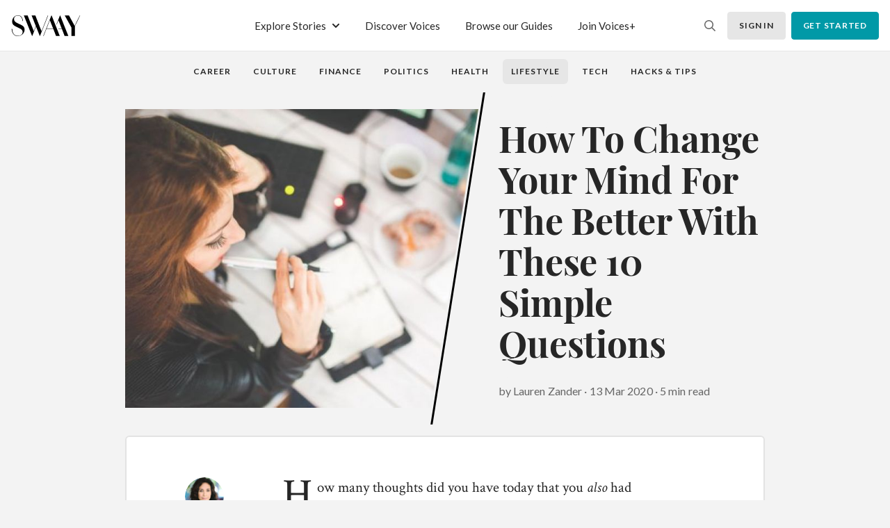

--- FILE ---
content_type: text/html; charset=utf-8
request_url: https://swaay.com/10-questions-change-your-mind
body_size: 54564
content:
<!doctype html>
<html data-n-head-ssr lang="en" data-n-head="%7B%22lang%22:%7B%22ssr%22:%22en%22%7D%7D">
  <head >
    <title>10 Questions To Get Yourself Unstuck And Learn How To Change Your Mind!</title><meta data-n-head="ssr" charset="utf-8"><meta data-n-head="ssr" name="viewport" content="width=device-width, initial-scale=1"><meta data-n-head="ssr" property="og:type" data-hid="og:type" content="website"><meta data-n-head="ssr" property="og:site_name" data-hid="og:site_name" content="Swaay"><meta data-n-head="ssr" name="twitter:card" data-hid="twitter:card" content="summary"><meta data-n-head="ssr" data-hid="mobile-web-app-capable" name="mobile-web-app-capable" content="yes"><meta data-n-head="ssr" data-hid="apple-mobile-web-app-capable" name="apple-mobile-web-app-capable" content="yes"><meta data-n-head="ssr" data-hid="apple-mobile-web-app-status-bar-style" name="apple-mobile-web-app-status-bar-style" content="default"><meta data-n-head="ssr" data-hid="apple-mobile-web-app-title" name="apple-mobile-web-app-title" content="Swaay"><meta data-n-head="ssr" data-hid="theme-color" name="theme-color" content="#000"><meta data-n-head="ssr" data-hid="description" name="description" property="description" content="How many thoughts did you have today that you also had yesterday? Luckily, you don&#x27;t have to stay stuck in this pattern any longer. I have a quick 10-question roadmap to get you unstuck no matter what. Take this chance to learn how to change your own mind, now!"><meta data-n-head="ssr" data-hid="og:description" property="og:description" content="How many thoughts did you have today that you also had yesterday? Luckily, you don&#x27;t have to stay stuck in this pattern any longer. I have a quick 10-question roadmap to get you unstuck no matter what. Take this chance to learn how to change your own mind, now!"><meta data-n-head="ssr" data-hid="image" name="image" property="image" content="/api/v1/attachments/a793aef4-c30f-4bef-b41b-b5f72db2af5f"><meta data-n-head="ssr" data-hid="twitter:image" name="twitter:image" content="/api/v1/attachments/a793aef4-c30f-4bef-b41b-b5f72db2af5f"><meta data-n-head="ssr" data-hid="og:image" property="og:image" content="/api/v1/attachments/a793aef4-c30f-4bef-b41b-b5f72db2af5f"><meta data-n-head="ssr" data-hid="title" name="title" property="title" content="10 Questions To Get Yourself Unstuck And Learn How To Change Your Mind!"><meta data-n-head="ssr" data-hid="og:title" property="og:title" content="10 Questions To Get Yourself Unstuck And Learn How To Change Your Mind!"><link data-n-head="ssr" rel="preconnect" href="https://cdn.jsdelivr.net" crossorigin="anonymous"><link data-n-head="ssr" rel="dns-prefetch" href="https://cdn.jsdelivr.net" crossorigin="anonymous"><link data-n-head="ssr" rel="manifest" href="/_nuxt/manifest.d0af3f19.json"><link data-n-head="ssr" rel="shortcut icon" href="/_nuxt/icons/icon_64x64.75458a.png"><link data-n-head="ssr" rel="apple-touch-icon" href="/_nuxt/icons/icon_512x512.75458a.png" sizes="512x512"><link data-n-head="ssr" href="/_nuxt/icons/splash_iphonese_640x1136.75458a.png" media="(device-width: 320px) and (device-height: 568px) and (-webkit-device-pixel-ratio: 2)" rel="apple-touch-startup-image"><link data-n-head="ssr" href="/_nuxt/icons/splash_iphone6_50x1334.75458a.png" media="(device-width: 375px) and (device-height: 667px) and (-webkit-device-pixel-ratio: 2)" rel="apple-touch-startup-image"><link data-n-head="ssr" href="/_nuxt/icons/splash_iphoneplus_1080x1920.75458a.png" media="(device-width: 621px) and (device-height: 1104px) and (-webkit-device-pixel-ratio: 3)" rel="apple-touch-startup-image"><link data-n-head="ssr" href="/_nuxt/icons/splash_iphonex_1125x2436.75458a.png" media="(device-width: 375px) and (device-height: 812px) and (-webkit-device-pixel-ratio: 3)" rel="apple-touch-startup-image"><link data-n-head="ssr" href="/_nuxt/icons/splash_iphonexr_828x1792.75458a.png" media="(device-width: 414px) and (device-height: 896px) and (-webkit-device-pixel-ratio: 2)" rel="apple-touch-startup-image"><link data-n-head="ssr" href="/_nuxt/icons/splash_iphonexsmax_1242x2688.75458a.png" media="(device-width: 414px) and (device-height: 896px) and (-webkit-device-pixel-ratio: 3)" rel="apple-touch-startup-image"><link data-n-head="ssr" href="/_nuxt/icons/splash_ipad_1536x2048.75458a.png" media="(device-width: 768px) and (device-height: 1024px) and (-webkit-device-pixel-ratio: 2)" rel="apple-touch-startup-image"><link data-n-head="ssr" href="undefined" media="(device-width: 834px) and (device-height: 1112px) and (-webkit-device-pixel-ratio: 2)" rel="apple-touch-startup-image"><link data-n-head="ssr" href="undefined" media="(device-width: 834px) and (device-height: 1194px) and (-webkit-device-pixel-ratio: 2)" rel="apple-touch-startup-image"><link data-n-head="ssr" href="undefined" media="(device-width: 1024px) and (device-height: 1366px) and (-webkit-device-pixel-ratio: 2)" rel="apple-touch-startup-image"><script data-n-head="ssr" src="https://js.stripe.com/v3/" defer async></script><script data-n-head="ssr" data-hid="gtm-script">if(!window._gtm_init){window._gtm_init=1;(function (w,n,d,m,e,p){w[d]=(w[d]==1||n[d]=='yes'||n[d]==1||n[m]==1||(w[e]&&w[e][p]&&w[e][p]()))?1:0})(window,navigator,'doNotTrack','msDoNotTrack','external','msTrackingProtectionEnabled');(function(w,d,s,l,x,y){w[x]={};w._gtm_inject=function(i){if(w.doNotTrack||w[x][i])return;w[x][i]=1;w[l]=w[l]||[];w[l].push({'gtm.start':new Date().getTime(),event:'gtm.js'});var f=d.getElementsByTagName(s)[0],j=d.createElement(s);j.async=true;j.src='https://www.googletagmanager.com/gtm.js?id='+i;f.parentNode.insertBefore(j,f);};w[y]('GTM-MJS3PXN')})(window,document,'script','dataLayer','_gtm_ids','_gtm_inject')}</script><link rel="preload" href="/_nuxt/runtime.f25e2f3.js" as="script"><link rel="preload" href="/_nuxt/vendors/commons.cc61ac3.js" as="script"><link rel="preload" href="/_nuxt/app.596d543.js" as="script"><link rel="preload" href="/_nuxt/fonts/lato-regular-webfont.ceb554c.woff2" as="font" type="font/woff2" crossorigin><link rel="preload" href="/_nuxt/fonts/lato-bold-webfont.9059b1e.woff2" as="font" type="font/woff2" crossorigin><link rel="preload" href="/_nuxt/fonts/lato-black-webfont.ac1706c.woff2" as="font" type="font/woff2" crossorigin><link rel="preload" href="/_nuxt/fonts/CrimsonText-Regular.62f10d4.ttf" as="font" type="font/ttf" crossorigin><link rel="preload" href="/_nuxt/fonts/CrimsonText-Italic.7261d84.ttf" as="font" type="font/ttf" crossorigin><link rel="preload" href="/_nuxt/fonts/CrimsonText-Bold.89b16aa.ttf" as="font" type="font/ttf" crossorigin><link rel="preload" href="/_nuxt/fonts/CrimsonText-BoldItalic.42e41d5.ttf" as="font" type="font/ttf" crossorigin><link rel="preload" href="/_nuxt/fonts/PlayfairDisplay-Regular.b3721ba.ttf" as="font" type="font/ttf" crossorigin><link rel="preload" href="/_nuxt/fonts/PlayfairDisplay-Bold.d27b6b1.ttf" as="font" type="font/ttf" crossorigin><link rel="preload" href="/_nuxt/fonts/PlayfairDisplay-Black.bdc1fd7.ttf" as="font" type="font/ttf" crossorigin><link rel="preload" href="/_nuxt/pages/_.6fbc176.js" as="script"><link rel="preload" href="/_nuxt/commons/contents.tab~guides.slug.918bb0e.js" as="script"><link rel="preload" href="/_nuxt/pages/contents/_tab.539ac68.js" as="script"><link rel="preload" href="/_nuxt/vendors/f7f1b4ea.1b344f1.js" as="script"><style data-vue-ssr-id="596e14d8:0 7e56e4e3:0 22ae5b22:0 5ea91d6e:0 2e82ccf1:0 16aff969:0 36333570:0 08fe11c7:0 05a91759:0 4264f3b4:0 5e3b5862:0 38eb4ff4:0 caee3096:0 333e3a71:0 262e7b81:0 3a0e6f86:0 4feaa669:0 8190c29a:0 2c46455a:0 563c97e7:0 0e5bbc09:0 31ba6ad6:0 5d4c98c7:0 88c51db8:0 02a889ac:0 470e453d:0 00fb5bbd:0">:root{--blue:#ccdce8;--indigo:#6610f2;--purple:#6f42c1;--pink:#e83e8c;--red:#dc3545;--orange:#fd7e14;--yellow:#ffc107;--green:#d0e0cf;--teal:#20c997;--cyan:#17a2b8;--white:#fff;--gray:#6c757d;--gray-dark:#343a40;--primary:#0099a7;--secondary:#0099a7;--success:#d0e0cf;--info:#0099a7;--warning:#ffc107;--danger:#dc3545;--light:#f8f9fa;--dark:#343a40;--breakpoint-xs:0;--breakpoint-sm:576px;--breakpoint-md:768px;--breakpoint-lg:992px;--breakpoint-xl:1380px;--font-family-sans-serif:-apple-system,BlinkMacSystemFont,"Segoe UI",Roboto,"Helvetica Neue",Arial,"Noto Sans",sans-serif,"Apple Color Emoji","Segoe UI Emoji","Segoe UI Symbol","Noto Color Emoji";--font-family-monospace:SFMono-Regular,Menlo,Monaco,Consolas,"Liberation Mono","Courier New",monospace}*,:after,:before{box-sizing:border-box}html{font-family:sans-serif;line-height:1.15;-webkit-text-size-adjust:100%;-webkit-tap-highlight-color:rgba(0,0,0,0)}article,aside,figcaption,figure,footer,header,hgroup,main,nav,section{display:block}body{margin:0;font-size:1rem;font-weight:400;line-height:1.5;color:#262626;text-align:left;background-color:#fff}[tabindex="-1"]:focus:not(.focus-visible),[tabindex="-1"]:focus:not(:focus-visible){outline:0!important}hr{box-sizing:content-box;height:0;overflow:visible}h1,h2,h3,h4,h5,h6{margin-top:0;margin-bottom:.5rem}p{margin-top:0;margin-bottom:1rem}abbr[data-original-title],abbr[title]{text-decoration:underline;-webkit-text-decoration:underline dotted;text-decoration:underline dotted;cursor:help;border-bottom:0;-webkit-text-decoration-skip-ink:none;text-decoration-skip-ink:none}address{font-style:normal;line-height:inherit}address,dl,ol,ul{margin-bottom:1rem}dl,ol,ul{margin-top:0}ol ol,ol ul,ul ol,ul ul{margin-bottom:0}dt{font-weight:700}dd{margin-bottom:.5rem;margin-left:0}blockquote{margin:0 0 1rem}b,strong{font-weight:bolder}small{font-size:80%}sub,sup{position:relative;font-size:75%;line-height:0;vertical-align:baseline}sub{bottom:-.25em}sup{top:-.5em}a{color:#0099a7;text-decoration:none;background-color:transparent}a:hover{color:#00535b;text-decoration:underline}a:not([href]):not([class]),a:not([href]):not([class]):hover{color:inherit;text-decoration:none}code,kbd,pre,samp{font-family:SFMono-Regular,Menlo,Monaco,Consolas,"Liberation Mono","Courier New",monospace;font-size:1em}pre{margin-top:0;margin-bottom:1rem;overflow:auto;-ms-overflow-style:scrollbar}figure{margin:0 0 1rem}img{border-style:none}img,svg{vertical-align:middle}svg{overflow:hidden}table{border-collapse:collapse}caption{padding-top:.75rem;padding-bottom:.75rem;color:#6c757d;text-align:left;caption-side:bottom}th{text-align:inherit}label{display:inline-block;margin-bottom:.5rem}button{border-radius:0}button:focus{outline:1px dotted;outline:5px auto -webkit-focus-ring-color}button,input,optgroup,select,textarea{margin:0;font-family:inherit;font-size:inherit;line-height:inherit}button,input{overflow:visible}button,select{text-transform:none}[role=button]{cursor:pointer}select{word-wrap:normal}[type=button],[type=reset],[type=submit],button{-webkit-appearance:button}[type=button]:not(:disabled),[type=reset]:not(:disabled),[type=submit]:not(:disabled),button:not(:disabled){cursor:pointer}[type=button]::-moz-focus-inner,[type=reset]::-moz-focus-inner,[type=submit]::-moz-focus-inner,button::-moz-focus-inner{padding:0;border-style:none}input[type=checkbox],input[type=radio]{box-sizing:border-box;padding:0}textarea{overflow:auto;resize:vertical}fieldset{min-width:0;padding:0;margin:0;border:0}legend{display:block;width:100%;max-width:100%;padding:0;margin-bottom:.5rem;font-size:1.5rem;line-height:inherit;color:inherit;white-space:normal}progress{vertical-align:baseline}[type=number]::-webkit-inner-spin-button,[type=number]::-webkit-outer-spin-button{height:auto}[type=search]{outline-offset:-2px;-webkit-appearance:none}[type=search]::-webkit-search-decoration{-webkit-appearance:none}::-webkit-file-upload-button{font:inherit;-webkit-appearance:button}output{display:inline-block}summary{display:list-item;cursor:pointer}template{display:none}[hidden]{display:none!important}.h1,.h2,.h3,.h4,.h5,.h6,h1,h2,h3,h4,h5,h6{margin-bottom:.5rem;font-weight:500;line-height:1.2}.h1,h1{font-size:2.5rem}.h2,h2{font-size:2rem}.h3,h3{font-size:1.75rem}.h4,h4{font-size:1.5rem}.h5,h5{font-size:1.25rem}.h6,h6{font-size:1rem}.lead{font-size:1.25rem;font-weight:300}.display-1{font-size:6rem}.display-1,.display-2{font-weight:300;line-height:1.2}.display-2{font-size:5.5rem}.display-3{font-size:4.5rem}.display-3,.display-4{font-weight:300;line-height:1.2}.display-4{font-size:3.5rem}hr{margin-top:1rem;margin-bottom:1rem;border:0;border-top:1px solid rgba(0,0,0,.1)}.small,small{font-size:80%;font-weight:400}.mark,mark{padding:.2em;background-color:#fcf8e3}.list-inline,.list-unstyled{padding-left:0;list-style:none}.list-inline-item{display:inline-block}.list-inline-item:not(:last-child){margin-right:.5rem}.initialism{font-size:90%;text-transform:uppercase}.blockquote{margin-bottom:1rem;font-size:1.25rem}.blockquote-footer{display:block;font-size:80%;color:#6c757d}.blockquote-footer:before{content:"\2014\00A0"}.img-fluid,.img-thumbnail{max-width:100%;height:auto}.img-thumbnail{padding:.25rem;background-color:#fff;border:1px solid #dee2e6;border-radius:.25rem}.figure{display:inline-block}.figure-img{margin-bottom:.5rem;line-height:1}.figure-caption{font-size:90%;color:#6c757d}.container,.container-fluid,.container-lg,.container-md,.container-sm,.container-xl{width:100%;padding-right:20px;padding-left:20px;margin-right:auto;margin-left:auto}@media (min-width:576px){.container,.container-sm{max-width:540px}}@media (min-width:768px){.container,.container-md,.container-sm{max-width:720px}}@media (min-width:992px){.container,.container-lg,.container-md,.container-sm{max-width:960px}}@media (min-width:1380px){.container,.container-lg,.container-md,.container-sm,.container-xl{max-width:1352px}}.row{display:flex;flex-wrap:wrap;margin-right:-20px;margin-left:-20px}.no-gutters{margin-right:0;margin-left:0}.no-gutters>.col,.no-gutters>[class*=col-]{padding-right:0;padding-left:0}.col,.col-1,.col-2,.col-3,.col-4,.col-5,.col-6,.col-7,.col-8,.col-9,.col-10,.col-11,.col-12,.col-auto,.col-lg,.col-lg-1,.col-lg-2,.col-lg-3,.col-lg-4,.col-lg-5,.col-lg-6,.col-lg-7,.col-lg-8,.col-lg-9,.col-lg-10,.col-lg-11,.col-lg-12,.col-lg-auto,.col-md,.col-md-1,.col-md-2,.col-md-3,.col-md-4,.col-md-5,.col-md-6,.col-md-7,.col-md-8,.col-md-9,.col-md-10,.col-md-11,.col-md-12,.col-md-auto,.col-sm,.col-sm-1,.col-sm-2,.col-sm-3,.col-sm-4,.col-sm-5,.col-sm-6,.col-sm-7,.col-sm-8,.col-sm-9,.col-sm-10,.col-sm-11,.col-sm-12,.col-sm-auto,.col-xl,.col-xl-1,.col-xl-2,.col-xl-3,.col-xl-4,.col-xl-5,.col-xl-6,.col-xl-7,.col-xl-8,.col-xl-9,.col-xl-10,.col-xl-11,.col-xl-12,.col-xl-auto{position:relative;width:100%;padding-right:20px;padding-left:20px}.col{flex-basis:0;flex-grow:1;max-width:100%}.row-cols-1>*{flex:0 0 100%;max-width:100%}.row-cols-2>*{flex:0 0 50%;max-width:50%}.row-cols-3>*{flex:0 0 33.33333%;max-width:33.33333%}.row-cols-4>*{flex:0 0 25%;max-width:25%}.row-cols-5>*{flex:0 0 20%;max-width:20%}.row-cols-6>*{flex:0 0 16.66667%;max-width:16.66667%}.col-auto{flex:0 0 auto;width:auto;max-width:100%}.col-1{flex:0 0 8.33333%;max-width:8.33333%}.col-2{flex:0 0 16.66667%;max-width:16.66667%}.col-3{flex:0 0 25%;max-width:25%}.col-4{flex:0 0 33.33333%;max-width:33.33333%}.col-5{flex:0 0 41.66667%;max-width:41.66667%}.col-6{flex:0 0 50%;max-width:50%}.col-7{flex:0 0 58.33333%;max-width:58.33333%}.col-8{flex:0 0 66.66667%;max-width:66.66667%}.col-9{flex:0 0 75%;max-width:75%}.col-10{flex:0 0 83.33333%;max-width:83.33333%}.col-11{flex:0 0 91.66667%;max-width:91.66667%}.col-12{flex:0 0 100%;max-width:100%}.order-first{order:-1}.order-last{order:13}.order-0{order:0}.order-1{order:1}.order-2{order:2}.order-3{order:3}.order-4{order:4}.order-5{order:5}.order-6{order:6}.order-7{order:7}.order-8{order:8}.order-9{order:9}.order-10{order:10}.order-11{order:11}.order-12{order:12}.offset-1{margin-left:8.33333%}.offset-2{margin-left:16.66667%}.offset-3{margin-left:25%}.offset-4{margin-left:33.33333%}.offset-5{margin-left:41.66667%}.offset-6{margin-left:50%}.offset-7{margin-left:58.33333%}.offset-8{margin-left:66.66667%}.offset-9{margin-left:75%}.offset-10{margin-left:83.33333%}.offset-11{margin-left:91.66667%}@media (min-width:576px){.col-sm{flex-basis:0;flex-grow:1;max-width:100%}.row-cols-sm-1>*{flex:0 0 100%;max-width:100%}.row-cols-sm-2>*{flex:0 0 50%;max-width:50%}.row-cols-sm-3>*{flex:0 0 33.33333%;max-width:33.33333%}.row-cols-sm-4>*{flex:0 0 25%;max-width:25%}.row-cols-sm-5>*{flex:0 0 20%;max-width:20%}.row-cols-sm-6>*{flex:0 0 16.66667%;max-width:16.66667%}.col-sm-auto{flex:0 0 auto;width:auto;max-width:100%}.col-sm-1{flex:0 0 8.33333%;max-width:8.33333%}.col-sm-2{flex:0 0 16.66667%;max-width:16.66667%}.col-sm-3{flex:0 0 25%;max-width:25%}.col-sm-4{flex:0 0 33.33333%;max-width:33.33333%}.col-sm-5{flex:0 0 41.66667%;max-width:41.66667%}.col-sm-6{flex:0 0 50%;max-width:50%}.col-sm-7{flex:0 0 58.33333%;max-width:58.33333%}.col-sm-8{flex:0 0 66.66667%;max-width:66.66667%}.col-sm-9{flex:0 0 75%;max-width:75%}.col-sm-10{flex:0 0 83.33333%;max-width:83.33333%}.col-sm-11{flex:0 0 91.66667%;max-width:91.66667%}.col-sm-12{flex:0 0 100%;max-width:100%}.order-sm-first{order:-1}.order-sm-last{order:13}.order-sm-0{order:0}.order-sm-1{order:1}.order-sm-2{order:2}.order-sm-3{order:3}.order-sm-4{order:4}.order-sm-5{order:5}.order-sm-6{order:6}.order-sm-7{order:7}.order-sm-8{order:8}.order-sm-9{order:9}.order-sm-10{order:10}.order-sm-11{order:11}.order-sm-12{order:12}.offset-sm-0{margin-left:0}.offset-sm-1{margin-left:8.33333%}.offset-sm-2{margin-left:16.66667%}.offset-sm-3{margin-left:25%}.offset-sm-4{margin-left:33.33333%}.offset-sm-5{margin-left:41.66667%}.offset-sm-6{margin-left:50%}.offset-sm-7{margin-left:58.33333%}.offset-sm-8{margin-left:66.66667%}.offset-sm-9{margin-left:75%}.offset-sm-10{margin-left:83.33333%}.offset-sm-11{margin-left:91.66667%}}@media (min-width:768px){.col-md{flex-basis:0;flex-grow:1;max-width:100%}.row-cols-md-1>*{flex:0 0 100%;max-width:100%}.row-cols-md-2>*{flex:0 0 50%;max-width:50%}.row-cols-md-3>*{flex:0 0 33.33333%;max-width:33.33333%}.row-cols-md-4>*{flex:0 0 25%;max-width:25%}.row-cols-md-5>*{flex:0 0 20%;max-width:20%}.row-cols-md-6>*{flex:0 0 16.66667%;max-width:16.66667%}.col-md-auto{flex:0 0 auto;width:auto;max-width:100%}.col-md-1{flex:0 0 8.33333%;max-width:8.33333%}.col-md-2{flex:0 0 16.66667%;max-width:16.66667%}.col-md-3{flex:0 0 25%;max-width:25%}.col-md-4{flex:0 0 33.33333%;max-width:33.33333%}.col-md-5{flex:0 0 41.66667%;max-width:41.66667%}.col-md-6{flex:0 0 50%;max-width:50%}.col-md-7{flex:0 0 58.33333%;max-width:58.33333%}.col-md-8{flex:0 0 66.66667%;max-width:66.66667%}.col-md-9{flex:0 0 75%;max-width:75%}.col-md-10{flex:0 0 83.33333%;max-width:83.33333%}.col-md-11{flex:0 0 91.66667%;max-width:91.66667%}.col-md-12{flex:0 0 100%;max-width:100%}.order-md-first{order:-1}.order-md-last{order:13}.order-md-0{order:0}.order-md-1{order:1}.order-md-2{order:2}.order-md-3{order:3}.order-md-4{order:4}.order-md-5{order:5}.order-md-6{order:6}.order-md-7{order:7}.order-md-8{order:8}.order-md-9{order:9}.order-md-10{order:10}.order-md-11{order:11}.order-md-12{order:12}.offset-md-0{margin-left:0}.offset-md-1{margin-left:8.33333%}.offset-md-2{margin-left:16.66667%}.offset-md-3{margin-left:25%}.offset-md-4{margin-left:33.33333%}.offset-md-5{margin-left:41.66667%}.offset-md-6{margin-left:50%}.offset-md-7{margin-left:58.33333%}.offset-md-8{margin-left:66.66667%}.offset-md-9{margin-left:75%}.offset-md-10{margin-left:83.33333%}.offset-md-11{margin-left:91.66667%}}@media (min-width:992px){.col-lg{flex-basis:0;flex-grow:1;max-width:100%}.row-cols-lg-1>*{flex:0 0 100%;max-width:100%}.row-cols-lg-2>*{flex:0 0 50%;max-width:50%}.row-cols-lg-3>*{flex:0 0 33.33333%;max-width:33.33333%}.row-cols-lg-4>*{flex:0 0 25%;max-width:25%}.row-cols-lg-5>*{flex:0 0 20%;max-width:20%}.row-cols-lg-6>*{flex:0 0 16.66667%;max-width:16.66667%}.col-lg-auto{flex:0 0 auto;width:auto;max-width:100%}.col-lg-1{flex:0 0 8.33333%;max-width:8.33333%}.col-lg-2{flex:0 0 16.66667%;max-width:16.66667%}.col-lg-3{flex:0 0 25%;max-width:25%}.col-lg-4{flex:0 0 33.33333%;max-width:33.33333%}.col-lg-5{flex:0 0 41.66667%;max-width:41.66667%}.col-lg-6{flex:0 0 50%;max-width:50%}.col-lg-7{flex:0 0 58.33333%;max-width:58.33333%}.col-lg-8{flex:0 0 66.66667%;max-width:66.66667%}.col-lg-9{flex:0 0 75%;max-width:75%}.col-lg-10{flex:0 0 83.33333%;max-width:83.33333%}.col-lg-11{flex:0 0 91.66667%;max-width:91.66667%}.col-lg-12{flex:0 0 100%;max-width:100%}.order-lg-first{order:-1}.order-lg-last{order:13}.order-lg-0{order:0}.order-lg-1{order:1}.order-lg-2{order:2}.order-lg-3{order:3}.order-lg-4{order:4}.order-lg-5{order:5}.order-lg-6{order:6}.order-lg-7{order:7}.order-lg-8{order:8}.order-lg-9{order:9}.order-lg-10{order:10}.order-lg-11{order:11}.order-lg-12{order:12}.offset-lg-0{margin-left:0}.offset-lg-1{margin-left:8.33333%}.offset-lg-2{margin-left:16.66667%}.offset-lg-3{margin-left:25%}.offset-lg-4{margin-left:33.33333%}.offset-lg-5{margin-left:41.66667%}.offset-lg-6{margin-left:50%}.offset-lg-7{margin-left:58.33333%}.offset-lg-8{margin-left:66.66667%}.offset-lg-9{margin-left:75%}.offset-lg-10{margin-left:83.33333%}.offset-lg-11{margin-left:91.66667%}}@media (min-width:1380px){.col-xl{flex-basis:0;flex-grow:1;max-width:100%}.row-cols-xl-1>*{flex:0 0 100%;max-width:100%}.row-cols-xl-2>*{flex:0 0 50%;max-width:50%}.row-cols-xl-3>*{flex:0 0 33.33333%;max-width:33.33333%}.row-cols-xl-4>*{flex:0 0 25%;max-width:25%}.row-cols-xl-5>*{flex:0 0 20%;max-width:20%}.row-cols-xl-6>*{flex:0 0 16.66667%;max-width:16.66667%}.col-xl-auto{flex:0 0 auto;width:auto;max-width:100%}.col-xl-1{flex:0 0 8.33333%;max-width:8.33333%}.col-xl-2{flex:0 0 16.66667%;max-width:16.66667%}.col-xl-3{flex:0 0 25%;max-width:25%}.col-xl-4{flex:0 0 33.33333%;max-width:33.33333%}.col-xl-5{flex:0 0 41.66667%;max-width:41.66667%}.col-xl-6{flex:0 0 50%;max-width:50%}.col-xl-7{flex:0 0 58.33333%;max-width:58.33333%}.col-xl-8{flex:0 0 66.66667%;max-width:66.66667%}.col-xl-9{flex:0 0 75%;max-width:75%}.col-xl-10{flex:0 0 83.33333%;max-width:83.33333%}.col-xl-11{flex:0 0 91.66667%;max-width:91.66667%}.col-xl-12{flex:0 0 100%;max-width:100%}.order-xl-first{order:-1}.order-xl-last{order:13}.order-xl-0{order:0}.order-xl-1{order:1}.order-xl-2{order:2}.order-xl-3{order:3}.order-xl-4{order:4}.order-xl-5{order:5}.order-xl-6{order:6}.order-xl-7{order:7}.order-xl-8{order:8}.order-xl-9{order:9}.order-xl-10{order:10}.order-xl-11{order:11}.order-xl-12{order:12}.offset-xl-0{margin-left:0}.offset-xl-1{margin-left:8.33333%}.offset-xl-2{margin-left:16.66667%}.offset-xl-3{margin-left:25%}.offset-xl-4{margin-left:33.33333%}.offset-xl-5{margin-left:41.66667%}.offset-xl-6{margin-left:50%}.offset-xl-7{margin-left:58.33333%}.offset-xl-8{margin-left:66.66667%}.offset-xl-9{margin-left:75%}.offset-xl-10{margin-left:83.33333%}.offset-xl-11{margin-left:91.66667%}}.form-control{display:block;width:100%;height:2.5rem;padding:.375rem .75rem;font-size:1rem;font-weight:400;line-height:1.5;color:#495057;background-color:#fff;background-clip:padding-box;border:1px solid #ced4da;border-radius:.25rem;transition:border-color .15s ease-in-out,box-shadow .15s ease-in-out}@media (prefers-reduced-motion:reduce){.form-control{transition:none}}.form-control::-ms-expand{background-color:transparent;border:0}.form-control:-moz-focusring{color:transparent;text-shadow:0 0 0 #495057}.form-control:focus{color:#495057;background-color:#fff;border-color:#e3e3e3;outline:0;box-shadow:0 0 .3125rem 0 hsla(0,0%,40%,.3)}.form-control::-moz-placeholder{color:#6c757d;opacity:1}.form-control:-ms-input-placeholder{color:#6c757d;opacity:1}.form-control::-ms-input-placeholder{color:#6c757d;opacity:1}.form-control::placeholder{color:#6c757d;opacity:1}.form-control:disabled,.form-control[readonly]{background-color:#e9ecef;opacity:1}input[type=date].form-control,input[type=datetime-local].form-control,input[type=month].form-control,input[type=time].form-control{-webkit-appearance:none;-moz-appearance:none;appearance:none}select.form-control:focus::-ms-value{color:#495057;background-color:#fff}.form-control-file,.form-control-range{display:block;width:100%}.col-form-label{padding-top:calc(.375rem + 1px);padding-bottom:calc(.375rem + 1px);margin-bottom:0;font-size:inherit;line-height:1.5}.col-form-label-lg{padding-top:calc(.5rem + 1px);padding-bottom:calc(.5rem + 1px);font-size:1.25rem;line-height:1.5}.col-form-label-sm{padding-top:calc(.25rem + 1px);padding-bottom:calc(.25rem + 1px);font-size:.875rem;line-height:1.5}.form-control-plaintext{display:block;width:100%;padding:.375rem 0;margin-bottom:0;font-size:1rem;line-height:1.5;color:#262626;background-color:transparent;border:solid transparent;border-width:1px 0}.form-control-plaintext.form-control-lg,.form-control-plaintext.form-control-sm{padding-right:0;padding-left:0}.form-control-sm{height:calc(1.5em + .5rem + 2px);padding:.25rem .5rem;font-size:.875rem;line-height:1.5;border-radius:.2rem}.form-control-lg{height:calc(1.5em + 1rem + 2px);padding:.5rem 1rem;font-size:1.25rem;line-height:1.5;border-radius:.3rem}select.form-control[multiple],select.form-control[size],textarea.form-control{height:auto}.form-group{margin-bottom:1rem}.form-text{display:block;margin-top:.25rem}.form-row{display:flex;flex-wrap:wrap;margin-right:-5px;margin-left:-5px}.form-row>.col,.form-row>[class*=col-]{padding-right:5px;padding-left:5px}.form-check{position:relative;display:block;padding-left:1.25rem}.form-check-input{position:absolute;margin-top:.3rem;margin-left:-1.25rem}.form-check-input:disabled~.form-check-label,.form-check-input[disabled]~.form-check-label{color:#6c757d}.form-check-label{margin-bottom:0}.form-check-inline{display:inline-flex;align-items:center;padding-left:0;margin-right:.75rem}.form-check-inline .form-check-input{position:static;margin-top:0;margin-right:.3125rem;margin-left:0}.valid-feedback{display:none;width:100%;margin-top:.25rem;font-size:80%;color:#d0e0cf}.valid-tooltip{position:absolute;top:100%;left:0;z-index:5;display:none;max-width:100%;padding:.25rem .5rem;margin-top:.1rem;font-size:.875rem;line-height:1.5;color:#212529;background-color:rgba(208,224,207,.9);border-radius:.25rem}.is-valid~.valid-feedback,.is-valid~.valid-tooltip,.was-validated :valid~.valid-feedback,.was-validated :valid~.valid-tooltip{display:block}.form-control.is-valid,.was-validated .form-control:valid{border-color:#d0e0cf;padding-right:calc(1.5em + .75rem);background-image:url("data:image/svg+xml;charset=utf-8,%3Csvg xmlns='http://www.w3.org/2000/svg' width='8' height='8'%3E%3Cpath fill='%23d0e0cf' d='M2.3 6.73L.6 4.53c-.4-1.04.46-1.4 1.1-.8l1.1 1.4 3.4-3.8c.6-.63 1.6-.27 1.2.7l-4 4.6c-.43.5-.8.4-1.1.1z'/%3E%3C/svg%3E");background-repeat:no-repeat;background-position:right calc(.375em + .1875rem) center;background-size:calc(.75em + .375rem) calc(.75em + .375rem)}.form-control.is-valid:focus,.was-validated .form-control:valid:focus{border-color:#d0e0cf;box-shadow:0 0 0 .2rem rgba(208,224,207,.25)}.was-validated textarea.form-control:valid,textarea.form-control.is-valid{padding-right:calc(1.5em + .75rem);background-position:top calc(.375em + .1875rem) right calc(.375em + .1875rem)}.custom-select.is-valid,.was-validated .custom-select:valid{border-color:#d0e0cf;padding-right:calc(.75em + 2.3125rem);background:url("data:image/svg+xml;charset=utf-8,%3Csvg xmlns='http://www.w3.org/2000/svg' width='4' height='5'%3E%3Cpath fill='%23343a40' d='M2 0L0 2h4zm0 5L0 3h4z'/%3E%3C/svg%3E") no-repeat right .75rem center/8px 10px,url("data:image/svg+xml;charset=utf-8,%3Csvg xmlns='http://www.w3.org/2000/svg' width='8' height='8'%3E%3Cpath fill='%23d0e0cf' d='M2.3 6.73L.6 4.53c-.4-1.04.46-1.4 1.1-.8l1.1 1.4 3.4-3.8c.6-.63 1.6-.27 1.2.7l-4 4.6c-.43.5-.8.4-1.1.1z'/%3E%3C/svg%3E") #fff no-repeat center right 1.75rem/calc(.75em + .375rem) calc(.75em + .375rem)}.custom-select.is-valid:focus,.was-validated .custom-select:valid:focus{border-color:#d0e0cf;box-shadow:0 0 0 .2rem rgba(208,224,207,.25)}.form-check-input.is-valid~.form-check-label,.was-validated .form-check-input:valid~.form-check-label{color:#d0e0cf}.form-check-input.is-valid~.valid-feedback,.form-check-input.is-valid~.valid-tooltip,.was-validated .form-check-input:valid~.valid-feedback,.was-validated .form-check-input:valid~.valid-tooltip{display:block}.custom-control-input.is-valid~.custom-control-label,.was-validated .custom-control-input:valid~.custom-control-label{color:#d0e0cf}.custom-control-input.is-valid~.custom-control-label:before,.was-validated .custom-control-input:valid~.custom-control-label:before{border-color:#d0e0cf}.custom-control-input.is-valid:checked~.custom-control-label:before,.was-validated .custom-control-input:valid:checked~.custom-control-label:before{border-color:#eef4ee;background-color:#eef4ee}.custom-control-input.is-valid:focus~.custom-control-label:before,.was-validated .custom-control-input:valid:focus~.custom-control-label:before{box-shadow:0 0 0 .2rem rgba(208,224,207,.25)}.custom-control-input.is-valid:focus:not(:checked)~.custom-control-label:before,.custom-file-input.is-valid~.custom-file-label,.was-validated .custom-control-input:valid:focus:not(:checked)~.custom-control-label:before,.was-validated .custom-file-input:valid~.custom-file-label{border-color:#d0e0cf}.custom-file-input.is-valid:focus~.custom-file-label,.was-validated .custom-file-input:valid:focus~.custom-file-label{border-color:#d0e0cf;box-shadow:0 0 0 .2rem rgba(208,224,207,.25)}.invalid-feedback{display:none;width:100%;margin-top:.25rem;font-size:80%;color:#dc3545}.invalid-tooltip{position:absolute;top:100%;left:0;z-index:5;display:none;max-width:100%;padding:.25rem .5rem;margin-top:.1rem;font-size:.875rem;line-height:1.5;color:#fff;background-color:rgba(220,53,69,.9);border-radius:.25rem}.is-invalid~.invalid-feedback,.is-invalid~.invalid-tooltip,.was-validated :invalid~.invalid-feedback,.was-validated :invalid~.invalid-tooltip{display:block}.form-control.is-invalid,.was-validated .form-control:invalid{border-color:#dc3545;padding-right:calc(1.5em + .75rem);background-image:url("data:image/svg+xml;charset=utf-8,%3Csvg xmlns='http://www.w3.org/2000/svg' width='12' height='12' fill='none' stroke='%23dc3545'%3E%3Ccircle cx='6' cy='6' r='4.5'/%3E%3Cpath stroke-linejoin='round' d='M5.8 3.6h.4L6 6.5z'/%3E%3Ccircle cx='6' cy='8.2' r='.6' fill='%23dc3545' stroke='none'/%3E%3C/svg%3E");background-repeat:no-repeat;background-position:right calc(.375em + .1875rem) center;background-size:calc(.75em + .375rem) calc(.75em + .375rem)}.form-control.is-invalid:focus,.was-validated .form-control:invalid:focus{border-color:#dc3545;box-shadow:0 0 0 .2rem rgba(220,53,69,.25)}.was-validated textarea.form-control:invalid,textarea.form-control.is-invalid{padding-right:calc(1.5em + .75rem);background-position:top calc(.375em + .1875rem) right calc(.375em + .1875rem)}.custom-select.is-invalid,.was-validated .custom-select:invalid{border-color:#dc3545;padding-right:calc(.75em + 2.3125rem);background:url("data:image/svg+xml;charset=utf-8,%3Csvg xmlns='http://www.w3.org/2000/svg' width='4' height='5'%3E%3Cpath fill='%23343a40' d='M2 0L0 2h4zm0 5L0 3h4z'/%3E%3C/svg%3E") no-repeat right .75rem center/8px 10px,url("data:image/svg+xml;charset=utf-8,%3Csvg xmlns='http://www.w3.org/2000/svg' width='12' height='12' fill='none' stroke='%23dc3545'%3E%3Ccircle cx='6' cy='6' r='4.5'/%3E%3Cpath stroke-linejoin='round' d='M5.8 3.6h.4L6 6.5z'/%3E%3Ccircle cx='6' cy='8.2' r='.6' fill='%23dc3545' stroke='none'/%3E%3C/svg%3E") #fff no-repeat center right 1.75rem/calc(.75em + .375rem) calc(.75em + .375rem)}.custom-select.is-invalid:focus,.was-validated .custom-select:invalid:focus{border-color:#dc3545;box-shadow:0 0 0 .2rem rgba(220,53,69,.25)}.form-check-input.is-invalid~.form-check-label,.was-validated .form-check-input:invalid~.form-check-label{color:#dc3545}.form-check-input.is-invalid~.invalid-feedback,.form-check-input.is-invalid~.invalid-tooltip,.was-validated .form-check-input:invalid~.invalid-feedback,.was-validated .form-check-input:invalid~.invalid-tooltip{display:block}.custom-control-input.is-invalid~.custom-control-label,.was-validated .custom-control-input:invalid~.custom-control-label{color:#dc3545}.custom-control-input.is-invalid~.custom-control-label:before,.was-validated .custom-control-input:invalid~.custom-control-label:before{border-color:#dc3545}.custom-control-input.is-invalid:checked~.custom-control-label:before,.was-validated .custom-control-input:invalid:checked~.custom-control-label:before{border-color:#e4606d;background-color:#e4606d}.custom-control-input.is-invalid:focus~.custom-control-label:before,.was-validated .custom-control-input:invalid:focus~.custom-control-label:before{box-shadow:0 0 0 .2rem rgba(220,53,69,.25)}.custom-control-input.is-invalid:focus:not(:checked)~.custom-control-label:before,.custom-file-input.is-invalid~.custom-file-label,.was-validated .custom-control-input:invalid:focus:not(:checked)~.custom-control-label:before,.was-validated .custom-file-input:invalid~.custom-file-label{border-color:#dc3545}.custom-file-input.is-invalid:focus~.custom-file-label,.was-validated .custom-file-input:invalid:focus~.custom-file-label{border-color:#dc3545;box-shadow:0 0 0 .2rem rgba(220,53,69,.25)}.form-inline{display:flex;flex-flow:row wrap;align-items:center}.form-inline .form-check{width:100%}@media (min-width:576px){.form-inline label{justify-content:center}.form-inline .form-group,.form-inline label{display:flex;align-items:center;margin-bottom:0}.form-inline .form-group{flex:0 0 auto;flex-flow:row wrap}.form-inline .form-control{display:inline-block;width:auto;vertical-align:middle}.form-inline .form-control-plaintext{display:inline-block}.form-inline .custom-select,.form-inline .input-group{width:auto}.form-inline .form-check{display:flex;align-items:center;justify-content:center;width:auto;padding-left:0}.form-inline .form-check-input{position:relative;flex-shrink:0;margin-top:0;margin-right:.25rem;margin-left:0}.form-inline .custom-control{align-items:center;justify-content:center}.form-inline .custom-control-label{margin-bottom:0}}.btn,.introjs-button.introjs-nextbutton,.introjs-button.introjs-prevbutton,.introjs-button.introjs-skipbutton{display:inline-block;font-weight:400;color:#262626;text-align:center;vertical-align:middle;-webkit-user-select:none;-moz-user-select:none;-ms-user-select:none;user-select:none;background-color:transparent;border:1px solid transparent;padding:.375rem .75rem;font-size:1rem;line-height:1.5;border-radius:.25rem;transition:color .15s ease-in-out,background-color .15s ease-in-out,border-color .15s ease-in-out,box-shadow .15s ease-in-out}@media (prefers-reduced-motion:reduce){.btn,.introjs-button.introjs-nextbutton,.introjs-button.introjs-prevbutton,.introjs-button.introjs-skipbutton{transition:none}}.btn:hover,.introjs-button.introjs-nextbutton:hover,.introjs-button.introjs-prevbutton:hover,.introjs-button.introjs-skipbutton:hover{color:#262626;text-decoration:none}.btn.focus,.btn:focus,.focus.introjs-button.introjs-nextbutton,.focus.introjs-button.introjs-prevbutton,.focus.introjs-button.introjs-skipbutton,.introjs-button.introjs-nextbutton:focus,.introjs-button.introjs-prevbutton:focus,.introjs-button.introjs-skipbutton:focus{outline:0;box-shadow:none}.btn.disabled,.btn:disabled,.disabled.introjs-button.introjs-nextbutton,.disabled.introjs-button.introjs-prevbutton,.disabled.introjs-button.introjs-skipbutton,.introjs-button.introjs-nextbutton:disabled,.introjs-button.introjs-prevbutton:disabled,.introjs-button.introjs-skipbutton:disabled{opacity:.65}.btn:not(:disabled):not(.disabled),.introjs-button.introjs-nextbutton:not(:disabled):not(.disabled),.introjs-button.introjs-prevbutton:not(:disabled):not(.disabled),.introjs-button.introjs-skipbutton:not(:disabled):not(.disabled){cursor:pointer}a.btn.disabled,a.disabled.introjs-button.introjs-nextbutton,a.disabled.introjs-button.introjs-prevbutton,a.disabled.introjs-button.introjs-skipbutton,fieldset:disabled a.btn,fieldset:disabled a.introjs-button.introjs-nextbutton,fieldset:disabled a.introjs-button.introjs-prevbutton,fieldset:disabled a.introjs-button.introjs-skipbutton{pointer-events:none}.btn-primary,.introjs-button.introjs-nextbutton{color:#fff;background-color:#0099a7;border-color:#0099a7}.btn-primary:hover,.introjs-button.introjs-nextbutton:hover{color:#fff;background-color:#007681;border-color:#006a74}.btn-primary.focus,.btn-primary:focus,.focus.introjs-button.introjs-nextbutton,.introjs-button.introjs-nextbutton:focus{color:#fff;background-color:#007681;border-color:#006a74;box-shadow:0 0 0 0 rgba(38,168,180,.5)}.btn-primary.disabled,.btn-primary:disabled,.disabled.introjs-button.introjs-nextbutton,.introjs-button.introjs-nextbutton:disabled{color:#fff;background-color:#0099a7;border-color:#0099a7}.btn-primary:not(:disabled):not(.disabled).active,.btn-primary:not(:disabled):not(.disabled):active,.introjs-button.introjs-nextbutton:not(:disabled):not(.disabled).active,.introjs-button.introjs-nextbutton:not(:disabled):not(.disabled):active,.show>.btn-primary.dropdown-toggle,.show>.dropdown-toggle.introjs-button.introjs-nextbutton{color:#fff;background-color:#006a74;border-color:#005f67}.btn-primary:not(:disabled):not(.disabled).active:focus,.btn-primary:not(:disabled):not(.disabled):active:focus,.introjs-button.introjs-nextbutton:not(:disabled):not(.disabled).active:focus,.introjs-button.introjs-nextbutton:not(:disabled):not(.disabled):active:focus,.show>.btn-primary.dropdown-toggle:focus,.show>.dropdown-toggle.introjs-button.introjs-nextbutton:focus{box-shadow:0 0 0 0 rgba(38,168,180,.5)}.btn-secondary,.introjs-button.introjs-prevbutton{color:#fff;background-color:#0099a7;border-color:#0099a7}.btn-secondary:hover,.introjs-button.introjs-prevbutton:hover{color:#fff;background-color:#007681;border-color:#006a74}.btn-secondary.focus,.btn-secondary:focus,.focus.introjs-button.introjs-prevbutton,.introjs-button.introjs-prevbutton:focus{color:#fff;background-color:#007681;border-color:#006a74;box-shadow:0 0 0 0 rgba(38,168,180,.5)}.btn-secondary.disabled,.btn-secondary:disabled,.disabled.introjs-button.introjs-prevbutton,.introjs-button.introjs-prevbutton:disabled{color:#fff;background-color:#0099a7;border-color:#0099a7}.btn-secondary:not(:disabled):not(.disabled).active,.btn-secondary:not(:disabled):not(.disabled):active,.introjs-button.introjs-prevbutton:not(:disabled):not(.disabled).active,.introjs-button.introjs-prevbutton:not(:disabled):not(.disabled):active,.show>.btn-secondary.dropdown-toggle,.show>.dropdown-toggle.introjs-button.introjs-prevbutton{color:#fff;background-color:#006a74;border-color:#005f67}.btn-secondary:not(:disabled):not(.disabled).active:focus,.btn-secondary:not(:disabled):not(.disabled):active:focus,.introjs-button.introjs-prevbutton:not(:disabled):not(.disabled).active:focus,.introjs-button.introjs-prevbutton:not(:disabled):not(.disabled):active:focus,.show>.btn-secondary.dropdown-toggle:focus,.show>.dropdown-toggle.introjs-button.introjs-prevbutton:focus{box-shadow:0 0 0 0 rgba(38,168,180,.5)}.btn-success{color:#212529;background-color:#d0e0cf;border-color:#d0e0cf}.btn-success.focus,.btn-success:focus,.btn-success:hover{color:#212529;background-color:#b9d1b8;border-color:#b2ccb0}.btn-success.focus,.btn-success:focus{box-shadow:0 0 0 0 rgba(182,196,182,.5)}.btn-success.disabled,.btn-success:disabled{color:#212529;background-color:#d0e0cf;border-color:#d0e0cf}.btn-success:not(:disabled):not(.disabled).active,.btn-success:not(:disabled):not(.disabled):active,.show>.btn-success.dropdown-toggle{color:#212529;background-color:#b2ccb0;border-color:#aac7a8}.btn-success:not(:disabled):not(.disabled).active:focus,.btn-success:not(:disabled):not(.disabled):active:focus,.show>.btn-success.dropdown-toggle:focus{box-shadow:0 0 0 0 rgba(182,196,182,.5)}.btn-info{color:#fff;background-color:#0099a7;border-color:#0099a7}.btn-info.focus,.btn-info:focus,.btn-info:hover{color:#fff;background-color:#007681;border-color:#006a74}.btn-info.focus,.btn-info:focus{box-shadow:0 0 0 0 rgba(38,168,180,.5)}.btn-info.disabled,.btn-info:disabled{color:#fff;background-color:#0099a7;border-color:#0099a7}.btn-info:not(:disabled):not(.disabled).active,.btn-info:not(:disabled):not(.disabled):active,.show>.btn-info.dropdown-toggle{color:#fff;background-color:#006a74;border-color:#005f67}.btn-info:not(:disabled):not(.disabled).active:focus,.btn-info:not(:disabled):not(.disabled):active:focus,.show>.btn-info.dropdown-toggle:focus{box-shadow:0 0 0 0 rgba(38,168,180,.5)}.btn-warning{color:#212529;background-color:#ffc107;border-color:#ffc107}.btn-warning.focus,.btn-warning:focus,.btn-warning:hover{color:#212529;background-color:#e0a800;border-color:#d39e00}.btn-warning.focus,.btn-warning:focus{box-shadow:0 0 0 0 rgba(222,170,12,.5)}.btn-warning.disabled,.btn-warning:disabled{color:#212529;background-color:#ffc107;border-color:#ffc107}.btn-warning:not(:disabled):not(.disabled).active,.btn-warning:not(:disabled):not(.disabled):active,.show>.btn-warning.dropdown-toggle{color:#212529;background-color:#d39e00;border-color:#c69500}.btn-warning:not(:disabled):not(.disabled).active:focus,.btn-warning:not(:disabled):not(.disabled):active:focus,.show>.btn-warning.dropdown-toggle:focus{box-shadow:0 0 0 0 rgba(222,170,12,.5)}.btn-danger{color:#fff;background-color:#dc3545;border-color:#dc3545}.btn-danger.focus,.btn-danger:focus,.btn-danger:hover{color:#fff;background-color:#c82333;border-color:#bd2130}.btn-danger.focus,.btn-danger:focus{box-shadow:0 0 0 0 rgba(225,83,97,.5)}.btn-danger.disabled,.btn-danger:disabled{color:#fff;background-color:#dc3545;border-color:#dc3545}.btn-danger:not(:disabled):not(.disabled).active,.btn-danger:not(:disabled):not(.disabled):active,.show>.btn-danger.dropdown-toggle{color:#fff;background-color:#bd2130;border-color:#b21f2d}.btn-danger:not(:disabled):not(.disabled).active:focus,.btn-danger:not(:disabled):not(.disabled):active:focus,.show>.btn-danger.dropdown-toggle:focus{box-shadow:0 0 0 0 rgba(225,83,97,.5)}.btn-light{color:#212529;background-color:#f8f9fa;border-color:#f8f9fa}.btn-light.focus,.btn-light:focus,.btn-light:hover{color:#212529;background-color:#e2e6ea;border-color:#dae0e5}.btn-light.focus,.btn-light:focus{box-shadow:0 0 0 0 rgba(216,217,219,.5)}.btn-light.disabled,.btn-light:disabled{color:#212529;background-color:#f8f9fa;border-color:#f8f9fa}.btn-light:not(:disabled):not(.disabled).active,.btn-light:not(:disabled):not(.disabled):active,.show>.btn-light.dropdown-toggle{color:#212529;background-color:#dae0e5;border-color:#d3d9df}.btn-light:not(:disabled):not(.disabled).active:focus,.btn-light:not(:disabled):not(.disabled):active:focus,.show>.btn-light.dropdown-toggle:focus{box-shadow:0 0 0 0 rgba(216,217,219,.5)}.btn-dark{color:#fff;background-color:#343a40;border-color:#343a40}.btn-dark.focus,.btn-dark:focus,.btn-dark:hover{color:#fff;background-color:#23272b;border-color:#1d2124}.btn-dark.focus,.btn-dark:focus{box-shadow:0 0 0 0 rgba(82,88,93,.5)}.btn-dark.disabled,.btn-dark:disabled{color:#fff;background-color:#343a40;border-color:#343a40}.btn-dark:not(:disabled):not(.disabled).active,.btn-dark:not(:disabled):not(.disabled):active,.show>.btn-dark.dropdown-toggle{color:#fff;background-color:#1d2124;border-color:#171a1d}.btn-dark:not(:disabled):not(.disabled).active:focus,.btn-dark:not(:disabled):not(.disabled):active:focus,.show>.btn-dark.dropdown-toggle:focus{box-shadow:0 0 0 0 rgba(82,88,93,.5)}.btn-outline-primary{color:#0099a7;border-color:#0099a7}.btn-outline-primary:hover{color:#fff;background-color:#0099a7;border-color:#0099a7}.btn-outline-primary.focus,.btn-outline-primary:focus{box-shadow:0 0 0 0 rgba(0,153,167,.5)}.btn-outline-primary.disabled,.btn-outline-primary:disabled{color:#0099a7;background-color:transparent}.btn-outline-primary:not(:disabled):not(.disabled).active,.btn-outline-primary:not(:disabled):not(.disabled):active,.show>.btn-outline-primary.dropdown-toggle{color:#fff;background-color:#0099a7;border-color:#0099a7}.btn-outline-primary:not(:disabled):not(.disabled).active:focus,.btn-outline-primary:not(:disabled):not(.disabled):active:focus,.show>.btn-outline-primary.dropdown-toggle:focus{box-shadow:0 0 0 0 rgba(0,153,167,.5)}.btn-outline-secondary{color:#0099a7;border-color:#0099a7}.btn-outline-secondary:hover{color:#fff;background-color:#0099a7;border-color:#0099a7}.btn-outline-secondary.focus,.btn-outline-secondary:focus{box-shadow:0 0 0 0 rgba(0,153,167,.5)}.btn-outline-secondary.disabled,.btn-outline-secondary:disabled{color:#0099a7;background-color:transparent}.btn-outline-secondary:not(:disabled):not(.disabled).active,.btn-outline-secondary:not(:disabled):not(.disabled):active,.show>.btn-outline-secondary.dropdown-toggle{color:#fff;background-color:#0099a7;border-color:#0099a7}.btn-outline-secondary:not(:disabled):not(.disabled).active:focus,.btn-outline-secondary:not(:disabled):not(.disabled):active:focus,.show>.btn-outline-secondary.dropdown-toggle:focus{box-shadow:0 0 0 0 rgba(0,153,167,.5)}.btn-outline-success{color:#d0e0cf;border-color:#d0e0cf}.btn-outline-success:hover{color:#212529;background-color:#d0e0cf;border-color:#d0e0cf}.btn-outline-success.focus,.btn-outline-success:focus{box-shadow:0 0 0 0 rgba(208,224,207,.5)}.btn-outline-success.disabled,.btn-outline-success:disabled{color:#d0e0cf;background-color:transparent}.btn-outline-success:not(:disabled):not(.disabled).active,.btn-outline-success:not(:disabled):not(.disabled):active,.show>.btn-outline-success.dropdown-toggle{color:#212529;background-color:#d0e0cf;border-color:#d0e0cf}.btn-outline-success:not(:disabled):not(.disabled).active:focus,.btn-outline-success:not(:disabled):not(.disabled):active:focus,.show>.btn-outline-success.dropdown-toggle:focus{box-shadow:0 0 0 0 rgba(208,224,207,.5)}.btn-outline-info{color:#0099a7;border-color:#0099a7}.btn-outline-info:hover{color:#fff;background-color:#0099a7;border-color:#0099a7}.btn-outline-info.focus,.btn-outline-info:focus{box-shadow:0 0 0 0 rgba(0,153,167,.5)}.btn-outline-info.disabled,.btn-outline-info:disabled{color:#0099a7;background-color:transparent}.btn-outline-info:not(:disabled):not(.disabled).active,.btn-outline-info:not(:disabled):not(.disabled):active,.show>.btn-outline-info.dropdown-toggle{color:#fff;background-color:#0099a7;border-color:#0099a7}.btn-outline-info:not(:disabled):not(.disabled).active:focus,.btn-outline-info:not(:disabled):not(.disabled):active:focus,.show>.btn-outline-info.dropdown-toggle:focus{box-shadow:0 0 0 0 rgba(0,153,167,.5)}.btn-outline-warning{color:#ffc107;border-color:#ffc107}.btn-outline-warning:hover{color:#212529;background-color:#ffc107;border-color:#ffc107}.btn-outline-warning.focus,.btn-outline-warning:focus{box-shadow:0 0 0 0 rgba(255,193,7,.5)}.btn-outline-warning.disabled,.btn-outline-warning:disabled{color:#ffc107;background-color:transparent}.btn-outline-warning:not(:disabled):not(.disabled).active,.btn-outline-warning:not(:disabled):not(.disabled):active,.show>.btn-outline-warning.dropdown-toggle{color:#212529;background-color:#ffc107;border-color:#ffc107}.btn-outline-warning:not(:disabled):not(.disabled).active:focus,.btn-outline-warning:not(:disabled):not(.disabled):active:focus,.show>.btn-outline-warning.dropdown-toggle:focus{box-shadow:0 0 0 0 rgba(255,193,7,.5)}.btn-outline-danger{color:#dc3545;border-color:#dc3545}.btn-outline-danger:hover{color:#fff;background-color:#dc3545;border-color:#dc3545}.btn-outline-danger.focus,.btn-outline-danger:focus{box-shadow:0 0 0 0 rgba(220,53,69,.5)}.btn-outline-danger.disabled,.btn-outline-danger:disabled{color:#dc3545;background-color:transparent}.btn-outline-danger:not(:disabled):not(.disabled).active,.btn-outline-danger:not(:disabled):not(.disabled):active,.show>.btn-outline-danger.dropdown-toggle{color:#fff;background-color:#dc3545;border-color:#dc3545}.btn-outline-danger:not(:disabled):not(.disabled).active:focus,.btn-outline-danger:not(:disabled):not(.disabled):active:focus,.show>.btn-outline-danger.dropdown-toggle:focus{box-shadow:0 0 0 0 rgba(220,53,69,.5)}.btn-outline-light{color:#f8f9fa;border-color:#f8f9fa}.btn-outline-light:hover{color:#212529;background-color:#f8f9fa;border-color:#f8f9fa}.btn-outline-light.focus,.btn-outline-light:focus{box-shadow:0 0 0 0 rgba(248,249,250,.5)}.btn-outline-light.disabled,.btn-outline-light:disabled{color:#f8f9fa;background-color:transparent}.btn-outline-light:not(:disabled):not(.disabled).active,.btn-outline-light:not(:disabled):not(.disabled):active,.show>.btn-outline-light.dropdown-toggle{color:#212529;background-color:#f8f9fa;border-color:#f8f9fa}.btn-outline-light:not(:disabled):not(.disabled).active:focus,.btn-outline-light:not(:disabled):not(.disabled):active:focus,.show>.btn-outline-light.dropdown-toggle:focus{box-shadow:0 0 0 0 rgba(248,249,250,.5)}.btn-outline-dark{color:#343a40;border-color:#343a40}.btn-outline-dark:hover{color:#fff;background-color:#343a40;border-color:#343a40}.btn-outline-dark.focus,.btn-outline-dark:focus{box-shadow:0 0 0 0 rgba(52,58,64,.5)}.btn-outline-dark.disabled,.btn-outline-dark:disabled{color:#343a40;background-color:transparent}.btn-outline-dark:not(:disabled):not(.disabled).active,.btn-outline-dark:not(:disabled):not(.disabled):active,.show>.btn-outline-dark.dropdown-toggle{color:#fff;background-color:#343a40;border-color:#343a40}.btn-outline-dark:not(:disabled):not(.disabled).active:focus,.btn-outline-dark:not(:disabled):not(.disabled):active:focus,.show>.btn-outline-dark.dropdown-toggle:focus{box-shadow:0 0 0 0 rgba(52,58,64,.5)}.btn-link{font-weight:400;color:#0099a7;text-decoration:none}.btn-link:hover{color:#00535b}.btn-link.focus,.btn-link:focus,.btn-link:hover{text-decoration:underline}.btn-link.disabled,.btn-link:disabled{color:#6c757d;pointer-events:none}.btn-group-lg>.btn,.btn-group-lg>.introjs-button.introjs-nextbutton,.btn-group-lg>.introjs-button.introjs-prevbutton,.btn-group-lg>.introjs-button.introjs-skipbutton,.btn-lg{padding:.5rem 1rem;font-size:1.25rem;line-height:1.5;border-radius:.3rem}.btn-group-sm>.btn,.btn-sm,.introjs-button.introjs-nextbutton,.introjs-button.introjs-prevbutton,.introjs-button.introjs-skipbutton{padding:.25rem .5rem;font-size:.875rem;line-height:1.5;border-radius:.2rem}.btn-block{display:block;width:100%}.btn-block+.btn-block{margin-top:.5rem}input[type=button].btn-block,input[type=reset].btn-block,input[type=submit].btn-block{width:100%}.dropdown,.dropleft,.dropright,.dropup{position:relative}.dropdown-toggle{white-space:nowrap}.dropdown-toggle:after{display:inline-block;margin-left:.255em;vertical-align:.255em;content:"";border-top:.3em solid;border-right:.3em solid transparent;border-bottom:0;border-left:.3em solid transparent}.dropdown-toggle:empty:after{margin-left:0}.dropdown-menu{position:absolute;top:100%;left:0;z-index:1000;display:none;float:left;min-width:10rem;padding:.5rem 0;margin:.125rem 0 0;font-size:1rem;color:#262626;text-align:left;list-style:none;background-color:#fff;background-clip:padding-box;border:1px solid rgba(0,0,0,.15);border-radius:.25rem}.dropdown-menu-left{right:auto;left:0}.dropdown-menu-right{right:0;left:auto}@media (min-width:576px){.dropdown-menu-sm-left{right:auto;left:0}.dropdown-menu-sm-right{right:0;left:auto}}@media (min-width:768px){.dropdown-menu-md-left{right:auto;left:0}.dropdown-menu-md-right{right:0;left:auto}}@media (min-width:992px){.dropdown-menu-lg-left{right:auto;left:0}.dropdown-menu-lg-right{right:0;left:auto}}@media (min-width:1380px){.dropdown-menu-xl-left{right:auto;left:0}.dropdown-menu-xl-right{right:0;left:auto}}.dropup .dropdown-menu{top:auto;bottom:100%;margin-top:0;margin-bottom:.125rem}.dropup .dropdown-toggle:after{display:inline-block;margin-left:.255em;vertical-align:.255em;content:"";border-top:0;border-right:.3em solid transparent;border-bottom:.3em solid;border-left:.3em solid transparent}.dropup .dropdown-toggle:empty:after{margin-left:0}.dropright .dropdown-menu{top:0;right:auto;left:100%;margin-top:0;margin-left:.125rem}.dropright .dropdown-toggle:after{display:inline-block;margin-left:.255em;vertical-align:.255em;content:"";border-top:.3em solid transparent;border-right:0;border-bottom:.3em solid transparent;border-left:.3em solid}.dropright .dropdown-toggle:empty:after{margin-left:0}.dropright .dropdown-toggle:after{vertical-align:0}.dropleft .dropdown-menu{top:0;right:100%;left:auto;margin-top:0;margin-right:.125rem}.dropleft .dropdown-toggle:after{display:inline-block;margin-left:.255em;vertical-align:.255em;content:"";display:none}.dropleft .dropdown-toggle:before{display:inline-block;margin-right:.255em;vertical-align:.255em;content:"";border-top:.3em solid transparent;border-right:.3em solid;border-bottom:.3em solid transparent}.dropleft .dropdown-toggle:empty:after{margin-left:0}.dropleft .dropdown-toggle:before{vertical-align:0}.dropdown-menu[x-placement^=bottom],.dropdown-menu[x-placement^=left],.dropdown-menu[x-placement^=right],.dropdown-menu[x-placement^=top]{right:auto;bottom:auto}.dropdown-divider{height:0;margin:.5rem 0;overflow:hidden;border-top:1px solid #e9ecef}.dropdown-item{display:block;width:100%;padding:.25rem 1.5rem;clear:both;font-weight:400;color:#212529;text-align:inherit;white-space:nowrap;background-color:transparent;border:0}.dropdown-item:focus,.dropdown-item:hover{color:#16181b;text-decoration:none;background-color:#f8f9fa}.dropdown-item.active,.dropdown-item:active{color:#fff;text-decoration:none;background-color:#0099a7}.dropdown-item.disabled,.dropdown-item:disabled{color:#6c757d;pointer-events:none;background-color:transparent}.dropdown-menu.show{display:block}.dropdown-header{display:block;padding:.5rem 1.5rem;margin-bottom:0;font-size:.875rem;color:#6c757d;white-space:nowrap}.dropdown-item-text{display:block;padding:.25rem 1.5rem;color:#212529}.btn-group,.btn-group-vertical{position:relative;display:inline-flex;vertical-align:middle}.btn-group-vertical>.btn,.btn-group-vertical>.introjs-button.introjs-nextbutton,.btn-group-vertical>.introjs-button.introjs-prevbutton,.btn-group-vertical>.introjs-button.introjs-skipbutton,.btn-group>.btn,.btn-group>.introjs-button.introjs-nextbutton,.btn-group>.introjs-button.introjs-prevbutton,.btn-group>.introjs-button.introjs-skipbutton{position:relative;flex:1 1 auto}.btn-group-vertical>.active.introjs-button.introjs-nextbutton,.btn-group-vertical>.active.introjs-button.introjs-prevbutton,.btn-group-vertical>.active.introjs-button.introjs-skipbutton,.btn-group-vertical>.btn.active,.btn-group-vertical>.btn:active,.btn-group-vertical>.btn:focus,.btn-group-vertical>.btn:hover,.btn-group-vertical>.introjs-button.introjs-nextbutton:active,.btn-group-vertical>.introjs-button.introjs-nextbutton:focus,.btn-group-vertical>.introjs-button.introjs-nextbutton:hover,.btn-group-vertical>.introjs-button.introjs-prevbutton:active,.btn-group-vertical>.introjs-button.introjs-prevbutton:focus,.btn-group-vertical>.introjs-button.introjs-prevbutton:hover,.btn-group-vertical>.introjs-button.introjs-skipbutton:active,.btn-group-vertical>.introjs-button.introjs-skipbutton:focus,.btn-group-vertical>.introjs-button.introjs-skipbutton:hover,.btn-group>.active.introjs-button.introjs-nextbutton,.btn-group>.active.introjs-button.introjs-prevbutton,.btn-group>.active.introjs-button.introjs-skipbutton,.btn-group>.btn.active,.btn-group>.btn:active,.btn-group>.btn:focus,.btn-group>.btn:hover,.btn-group>.introjs-button.introjs-nextbutton:active,.btn-group>.introjs-button.introjs-nextbutton:focus,.btn-group>.introjs-button.introjs-nextbutton:hover,.btn-group>.introjs-button.introjs-prevbutton:active,.btn-group>.introjs-button.introjs-prevbutton:focus,.btn-group>.introjs-button.introjs-prevbutton:hover,.btn-group>.introjs-button.introjs-skipbutton:active,.btn-group>.introjs-button.introjs-skipbutton:focus,.btn-group>.introjs-button.introjs-skipbutton:hover{z-index:1}.btn-toolbar{display:flex;flex-wrap:wrap;justify-content:flex-start}.btn-toolbar .input-group{width:auto}.btn-group>.btn-group:not(:first-child),.btn-group>.btn:not(:first-child),.btn-group>.introjs-button.introjs-nextbutton:not(:first-child),.btn-group>.introjs-button.introjs-prevbutton:not(:first-child),.btn-group>.introjs-button.introjs-skipbutton:not(:first-child){margin-left:-1px}.btn-group>.btn-group:not(:last-child)>.btn,.btn-group>.btn-group:not(:last-child)>.introjs-button.introjs-nextbutton,.btn-group>.btn-group:not(:last-child)>.introjs-button.introjs-prevbutton,.btn-group>.btn-group:not(:last-child)>.introjs-button.introjs-skipbutton,.btn-group>.btn:not(:last-child):not(.dropdown-toggle),.btn-group>.introjs-button.introjs-nextbutton:not(:last-child):not(.dropdown-toggle),.btn-group>.introjs-button.introjs-prevbutton:not(:last-child):not(.dropdown-toggle),.btn-group>.introjs-button.introjs-skipbutton:not(:last-child):not(.dropdown-toggle){border-top-right-radius:0;border-bottom-right-radius:0}.btn-group>.btn-group:not(:first-child)>.btn,.btn-group>.btn-group:not(:first-child)>.introjs-button.introjs-nextbutton,.btn-group>.btn-group:not(:first-child)>.introjs-button.introjs-prevbutton,.btn-group>.btn-group:not(:first-child)>.introjs-button.introjs-skipbutton,.btn-group>.btn:not(:first-child),.btn-group>.introjs-button.introjs-nextbutton:not(:first-child),.btn-group>.introjs-button.introjs-prevbutton:not(:first-child),.btn-group>.introjs-button.introjs-skipbutton:not(:first-child){border-top-left-radius:0;border-bottom-left-radius:0}.dropdown-toggle-split{padding-right:.5625rem;padding-left:.5625rem}.dropdown-toggle-split:after,.dropright .dropdown-toggle-split:after,.dropup .dropdown-toggle-split:after{margin-left:0}.dropleft .dropdown-toggle-split:before{margin-right:0}.btn-group-sm>.btn+.dropdown-toggle-split,.btn-group-sm>.introjs-button.introjs-nextbutton+.dropdown-toggle-split,.btn-group-sm>.introjs-button.introjs-prevbutton+.dropdown-toggle-split,.btn-group-sm>.introjs-button.introjs-skipbutton+.dropdown-toggle-split,.btn-sm+.dropdown-toggle-split,.introjs-button.introjs-nextbutton+.dropdown-toggle-split,.introjs-button.introjs-prevbutton+.dropdown-toggle-split,.introjs-button.introjs-skipbutton+.dropdown-toggle-split{padding-right:.375rem;padding-left:.375rem}.btn-group-lg>.btn+.dropdown-toggle-split,.btn-group-lg>.introjs-button.introjs-nextbutton+.dropdown-toggle-split,.btn-group-lg>.introjs-button.introjs-prevbutton+.dropdown-toggle-split,.btn-group-lg>.introjs-button.introjs-skipbutton+.dropdown-toggle-split,.btn-lg+.dropdown-toggle-split{padding-right:.75rem;padding-left:.75rem}.btn-group-vertical{flex-direction:column;align-items:flex-start;justify-content:center}.btn-group-vertical>.btn,.btn-group-vertical>.btn-group,.btn-group-vertical>.introjs-button.introjs-nextbutton,.btn-group-vertical>.introjs-button.introjs-prevbutton,.btn-group-vertical>.introjs-button.introjs-skipbutton{width:100%}.btn-group-vertical>.btn-group:not(:first-child),.btn-group-vertical>.btn:not(:first-child),.btn-group-vertical>.introjs-button.introjs-nextbutton:not(:first-child),.btn-group-vertical>.introjs-button.introjs-prevbutton:not(:first-child),.btn-group-vertical>.introjs-button.introjs-skipbutton:not(:first-child){margin-top:-1px}.btn-group-vertical>.btn-group:not(:last-child)>.btn,.btn-group-vertical>.btn-group:not(:last-child)>.introjs-button.introjs-nextbutton,.btn-group-vertical>.btn-group:not(:last-child)>.introjs-button.introjs-prevbutton,.btn-group-vertical>.btn-group:not(:last-child)>.introjs-button.introjs-skipbutton,.btn-group-vertical>.btn:not(:last-child):not(.dropdown-toggle),.btn-group-vertical>.introjs-button.introjs-nextbutton:not(:last-child):not(.dropdown-toggle),.btn-group-vertical>.introjs-button.introjs-prevbutton:not(:last-child):not(.dropdown-toggle),.btn-group-vertical>.introjs-button.introjs-skipbutton:not(:last-child):not(.dropdown-toggle){border-bottom-right-radius:0;border-bottom-left-radius:0}.btn-group-vertical>.btn-group:not(:first-child)>.btn,.btn-group-vertical>.btn-group:not(:first-child)>.introjs-button.introjs-nextbutton,.btn-group-vertical>.btn-group:not(:first-child)>.introjs-button.introjs-prevbutton,.btn-group-vertical>.btn-group:not(:first-child)>.introjs-button.introjs-skipbutton,.btn-group-vertical>.btn:not(:first-child),.btn-group-vertical>.introjs-button.introjs-nextbutton:not(:first-child),.btn-group-vertical>.introjs-button.introjs-prevbutton:not(:first-child),.btn-group-vertical>.introjs-button.introjs-skipbutton:not(:first-child){border-top-left-radius:0;border-top-right-radius:0}.btn-group-toggle>.btn,.btn-group-toggle>.btn-group>.btn,.btn-group-toggle>.btn-group>.introjs-button.introjs-nextbutton,.btn-group-toggle>.btn-group>.introjs-button.introjs-prevbutton,.btn-group-toggle>.btn-group>.introjs-button.introjs-skipbutton,.btn-group-toggle>.introjs-button.introjs-nextbutton,.btn-group-toggle>.introjs-button.introjs-prevbutton,.btn-group-toggle>.introjs-button.introjs-skipbutton{margin-bottom:0}.btn-group-toggle>.btn-group>.btn input[type=checkbox],.btn-group-toggle>.btn-group>.btn input[type=radio],.btn-group-toggle>.btn-group>.introjs-button.introjs-nextbutton input[type=checkbox],.btn-group-toggle>.btn-group>.introjs-button.introjs-nextbutton input[type=radio],.btn-group-toggle>.btn-group>.introjs-button.introjs-prevbutton input[type=checkbox],.btn-group-toggle>.btn-group>.introjs-button.introjs-prevbutton input[type=radio],.btn-group-toggle>.btn-group>.introjs-button.introjs-skipbutton input[type=checkbox],.btn-group-toggle>.btn-group>.introjs-button.introjs-skipbutton input[type=radio],.btn-group-toggle>.btn input[type=checkbox],.btn-group-toggle>.btn input[type=radio],.btn-group-toggle>.introjs-button.introjs-nextbutton input[type=checkbox],.btn-group-toggle>.introjs-button.introjs-nextbutton input[type=radio],.btn-group-toggle>.introjs-button.introjs-prevbutton input[type=checkbox],.btn-group-toggle>.introjs-button.introjs-prevbutton input[type=radio],.btn-group-toggle>.introjs-button.introjs-skipbutton input[type=checkbox],.btn-group-toggle>.introjs-button.introjs-skipbutton input[type=radio]{position:absolute;clip:rect(0,0,0,0);pointer-events:none}.input-group{position:relative;display:flex;flex-wrap:wrap;align-items:stretch;width:100%}.input-group>.custom-file,.input-group>.custom-select,.input-group>.form-control,.input-group>.form-control-plaintext{position:relative;flex:1 1 auto;width:1%;min-width:0;margin-bottom:0}.input-group>.custom-file+.custom-file,.input-group>.custom-file+.custom-select,.input-group>.custom-file+.form-control,.input-group>.custom-select+.custom-file,.input-group>.custom-select+.custom-select,.input-group>.custom-select+.form-control,.input-group>.form-control+.custom-file,.input-group>.form-control+.custom-select,.input-group>.form-control+.form-control,.input-group>.form-control-plaintext+.custom-file,.input-group>.form-control-plaintext+.custom-select,.input-group>.form-control-plaintext+.form-control{margin-left:-1px}.input-group>.custom-file .custom-file-input:focus~.custom-file-label,.input-group>.custom-select:focus,.input-group>.form-control:focus{z-index:3}.input-group>.custom-file .custom-file-input:focus{z-index:4}.input-group>.custom-select:not(:last-child),.input-group>.form-control:not(:last-child){border-top-right-radius:0;border-bottom-right-radius:0}.input-group>.custom-select:not(:first-child),.input-group>.form-control:not(:first-child){border-top-left-radius:0;border-bottom-left-radius:0}.input-group>.custom-file{display:flex;align-items:center}.input-group>.custom-file:not(:last-child) .custom-file-label,.input-group>.custom-file:not(:last-child) .custom-file-label:after{border-top-right-radius:0;border-bottom-right-radius:0}.input-group>.custom-file:not(:first-child) .custom-file-label{border-top-left-radius:0;border-bottom-left-radius:0}.input-group-append,.input-group-prepend{display:flex}.input-group-append .btn,.input-group-append .introjs-button.introjs-nextbutton,.input-group-append .introjs-button.introjs-prevbutton,.input-group-append .introjs-button.introjs-skipbutton,.input-group-prepend .btn,.input-group-prepend .introjs-button.introjs-nextbutton,.input-group-prepend .introjs-button.introjs-prevbutton,.input-group-prepend .introjs-button.introjs-skipbutton{position:relative;z-index:2}.input-group-append .btn:focus,.input-group-append .introjs-button.introjs-nextbutton:focus,.input-group-append .introjs-button.introjs-prevbutton:focus,.input-group-append .introjs-button.introjs-skipbutton:focus,.input-group-prepend .btn:focus,.input-group-prepend .introjs-button.introjs-nextbutton:focus,.input-group-prepend .introjs-button.introjs-prevbutton:focus,.input-group-prepend .introjs-button.introjs-skipbutton:focus{z-index:3}.input-group-append .btn+.btn,.input-group-append .btn+.input-group-text,.input-group-append .btn+.introjs-button.introjs-nextbutton,.input-group-append .btn+.introjs-button.introjs-prevbutton,.input-group-append .btn+.introjs-button.introjs-skipbutton,.input-group-append .input-group-text+.btn,.input-group-append .input-group-text+.input-group-text,.input-group-append .input-group-text+.introjs-button.introjs-nextbutton,.input-group-append .input-group-text+.introjs-button.introjs-prevbutton,.input-group-append .input-group-text+.introjs-button.introjs-skipbutton,.input-group-append .introjs-button.introjs-nextbutton+.btn,.input-group-append .introjs-button.introjs-nextbutton+.input-group-text,.input-group-append .introjs-button.introjs-nextbutton+.introjs-button.introjs-nextbutton,.input-group-append .introjs-button.introjs-nextbutton+.introjs-button.introjs-prevbutton,.input-group-append .introjs-button.introjs-nextbutton+.introjs-button.introjs-skipbutton,.input-group-append .introjs-button.introjs-prevbutton+.btn,.input-group-append .introjs-button.introjs-prevbutton+.input-group-text,.input-group-append .introjs-button.introjs-prevbutton+.introjs-button.introjs-nextbutton,.input-group-append .introjs-button.introjs-prevbutton+.introjs-button.introjs-prevbutton,.input-group-append .introjs-button.introjs-prevbutton+.introjs-button.introjs-skipbutton,.input-group-append .introjs-button.introjs-skipbutton+.btn,.input-group-append .introjs-button.introjs-skipbutton+.input-group-text,.input-group-append .introjs-button.introjs-skipbutton+.introjs-button.introjs-nextbutton,.input-group-append .introjs-button.introjs-skipbutton+.introjs-button.introjs-prevbutton,.input-group-append .introjs-button.introjs-skipbutton+.introjs-button.introjs-skipbutton,.input-group-prepend .btn+.btn,.input-group-prepend .btn+.input-group-text,.input-group-prepend .btn+.introjs-button.introjs-nextbutton,.input-group-prepend .btn+.introjs-button.introjs-prevbutton,.input-group-prepend .btn+.introjs-button.introjs-skipbutton,.input-group-prepend .input-group-text+.btn,.input-group-prepend .input-group-text+.input-group-text,.input-group-prepend .input-group-text+.introjs-button.introjs-nextbutton,.input-group-prepend .input-group-text+.introjs-button.introjs-prevbutton,.input-group-prepend .input-group-text+.introjs-button.introjs-skipbutton,.input-group-prepend .introjs-button.introjs-nextbutton+.btn,.input-group-prepend .introjs-button.introjs-nextbutton+.input-group-text,.input-group-prepend .introjs-button.introjs-nextbutton+.introjs-button.introjs-nextbutton,.input-group-prepend .introjs-button.introjs-nextbutton+.introjs-button.introjs-prevbutton,.input-group-prepend .introjs-button.introjs-nextbutton+.introjs-button.introjs-skipbutton,.input-group-prepend .introjs-button.introjs-prevbutton+.btn,.input-group-prepend .introjs-button.introjs-prevbutton+.input-group-text,.input-group-prepend .introjs-button.introjs-prevbutton+.introjs-button.introjs-nextbutton,.input-group-prepend .introjs-button.introjs-prevbutton+.introjs-button.introjs-prevbutton,.input-group-prepend .introjs-button.introjs-prevbutton+.introjs-button.introjs-skipbutton,.input-group-prepend .introjs-button.introjs-skipbutton+.btn,.input-group-prepend .introjs-button.introjs-skipbutton+.input-group-text,.input-group-prepend .introjs-button.introjs-skipbutton+.introjs-button.introjs-nextbutton,.input-group-prepend .introjs-button.introjs-skipbutton+.introjs-button.introjs-prevbutton,.input-group-prepend .introjs-button.introjs-skipbutton+.introjs-button.introjs-skipbutton{margin-left:-1px}.input-group-prepend{margin-right:-1px}.input-group-append{margin-left:-1px}.input-group-text{display:flex;align-items:center;padding:.375rem .75rem;margin-bottom:0;font-size:1rem;font-weight:400;line-height:1.5;color:#495057;text-align:center;white-space:nowrap;background-color:#e9ecef;border:1px solid #ced4da;border-radius:.25rem}.input-group-text input[type=checkbox],.input-group-text input[type=radio]{margin-top:0}.input-group-lg>.custom-select,.input-group-lg>.form-control:not(textarea){height:calc(1.5em + 1rem + 2px)}.input-group-lg>.custom-select,.input-group-lg>.form-control,.input-group-lg>.input-group-append>.btn,.input-group-lg>.input-group-append>.input-group-text,.input-group-lg>.input-group-append>.introjs-button.introjs-nextbutton,.input-group-lg>.input-group-append>.introjs-button.introjs-prevbutton,.input-group-lg>.input-group-append>.introjs-button.introjs-skipbutton,.input-group-lg>.input-group-prepend>.btn,.input-group-lg>.input-group-prepend>.input-group-text,.input-group-lg>.input-group-prepend>.introjs-button.introjs-nextbutton,.input-group-lg>.input-group-prepend>.introjs-button.introjs-prevbutton,.input-group-lg>.input-group-prepend>.introjs-button.introjs-skipbutton{padding:.5rem 1rem;font-size:1.25rem;line-height:1.5;border-radius:.3rem}.input-group-sm>.custom-select,.input-group-sm>.form-control:not(textarea){height:calc(1.5em + .5rem + 2px)}.input-group-sm>.custom-select,.input-group-sm>.form-control,.input-group-sm>.input-group-append>.btn,.input-group-sm>.input-group-append>.input-group-text,.input-group-sm>.input-group-append>.introjs-button.introjs-nextbutton,.input-group-sm>.input-group-append>.introjs-button.introjs-prevbutton,.input-group-sm>.input-group-append>.introjs-button.introjs-skipbutton,.input-group-sm>.input-group-prepend>.btn,.input-group-sm>.input-group-prepend>.input-group-text,.input-group-sm>.input-group-prepend>.introjs-button.introjs-nextbutton,.input-group-sm>.input-group-prepend>.introjs-button.introjs-prevbutton,.input-group-sm>.input-group-prepend>.introjs-button.introjs-skipbutton{padding:.25rem .5rem;font-size:.875rem;line-height:1.5;border-radius:.2rem}.input-group-lg>.custom-select,.input-group-sm>.custom-select{padding-right:1.75rem}.input-group>.input-group-append:last-child>.btn:not(:last-child):not(.dropdown-toggle),.input-group>.input-group-append:last-child>.input-group-text:not(:last-child),.input-group>.input-group-append:last-child>.introjs-button.introjs-nextbutton:not(:last-child):not(.dropdown-toggle),.input-group>.input-group-append:last-child>.introjs-button.introjs-prevbutton:not(:last-child):not(.dropdown-toggle),.input-group>.input-group-append:last-child>.introjs-button.introjs-skipbutton:not(:last-child):not(.dropdown-toggle),.input-group>.input-group-append:not(:last-child)>.btn,.input-group>.input-group-append:not(:last-child)>.input-group-text,.input-group>.input-group-append:not(:last-child)>.introjs-button.introjs-nextbutton,.input-group>.input-group-append:not(:last-child)>.introjs-button.introjs-prevbutton,.input-group>.input-group-append:not(:last-child)>.introjs-button.introjs-skipbutton,.input-group>.input-group-prepend>.btn,.input-group>.input-group-prepend>.input-group-text,.input-group>.input-group-prepend>.introjs-button.introjs-nextbutton,.input-group>.input-group-prepend>.introjs-button.introjs-prevbutton,.input-group>.input-group-prepend>.introjs-button.introjs-skipbutton{border-top-right-radius:0;border-bottom-right-radius:0}.input-group>.input-group-append>.btn,.input-group>.input-group-append>.input-group-text,.input-group>.input-group-append>.introjs-button.introjs-nextbutton,.input-group>.input-group-append>.introjs-button.introjs-prevbutton,.input-group>.input-group-append>.introjs-button.introjs-skipbutton,.input-group>.input-group-prepend:first-child>.btn:not(:first-child),.input-group>.input-group-prepend:first-child>.input-group-text:not(:first-child),.input-group>.input-group-prepend:first-child>.introjs-button.introjs-nextbutton:not(:first-child),.input-group>.input-group-prepend:first-child>.introjs-button.introjs-prevbutton:not(:first-child),.input-group>.input-group-prepend:first-child>.introjs-button.introjs-skipbutton:not(:first-child),.input-group>.input-group-prepend:not(:first-child)>.btn,.input-group>.input-group-prepend:not(:first-child)>.input-group-text,.input-group>.input-group-prepend:not(:first-child)>.introjs-button.introjs-nextbutton,.input-group>.input-group-prepend:not(:first-child)>.introjs-button.introjs-prevbutton,.input-group>.input-group-prepend:not(:first-child)>.introjs-button.introjs-skipbutton{border-top-left-radius:0;border-bottom-left-radius:0}.custom-control{position:relative;z-index:1;display:block;min-height:1.5rem;padding-left:1.5rem}.custom-control-inline{display:inline-flex;margin-right:1rem}.custom-control-input{position:absolute;left:0;z-index:-1;width:1rem;height:1.25rem;opacity:0}.custom-control-input:checked~.custom-control-label:before{color:#fff;border-color:#0099a7;background-color:#0099a7}.custom-control-input:focus~.custom-control-label:before{box-shadow:0 0 .3125rem 0 hsla(0,0%,40%,.3)}.custom-control-input:focus:not(:checked)~.custom-control-label:before{border-color:#e3e3e3}.custom-control-input:not(:disabled):active~.custom-control-label:before{color:#fff;background-color:#5bf1ff;border-color:#5bf1ff}.custom-control-input:disabled~.custom-control-label,.custom-control-input[disabled]~.custom-control-label{color:#6c757d}.custom-control-input:disabled~.custom-control-label:before,.custom-control-input[disabled]~.custom-control-label:before{background-color:#e9ecef}.custom-control-label{position:relative;margin-bottom:0;vertical-align:top}.custom-control-label:before{pointer-events:none;background-color:#fff;border:1px solid #adb5bd}.custom-control-label:after,.custom-control-label:before{position:absolute;top:.25rem;left:-1.5rem;display:block;width:1rem;height:1rem;content:""}.custom-control-label:after{background:no-repeat 50%/50% 50%}.custom-checkbox .custom-control-label:before{border-radius:.25rem}.custom-checkbox .custom-control-input:checked~.custom-control-label:after{background-image:url("data:image/svg+xml;charset=utf-8,%3Csvg xmlns='http://www.w3.org/2000/svg' width='8' height='8'%3E%3Cpath fill='%23fff' d='M6.564.75l-3.59 3.612-1.538-1.55L0 4.26l2.974 2.99L8 2.193z'/%3E%3C/svg%3E")}.custom-checkbox .custom-control-input:indeterminate~.custom-control-label:before{border-color:#0099a7;background-color:#0099a7}.custom-checkbox .custom-control-input:indeterminate~.custom-control-label:after{background-image:url("data:image/svg+xml;charset=utf-8,%3Csvg xmlns='http://www.w3.org/2000/svg' width='4' height='4'%3E%3Cpath stroke='%23fff' d='M0 2h4'/%3E%3C/svg%3E")}.custom-checkbox .custom-control-input:disabled:checked~.custom-control-label:before{background-color:rgba(0,153,167,.5)}.custom-checkbox .custom-control-input:disabled:indeterminate~.custom-control-label:before{background-color:rgba(0,153,167,.5)}.custom-radio .custom-control-label:before{border-radius:50%}.custom-radio .custom-control-input:checked~.custom-control-label:after{background-image:url("data:image/svg+xml;charset=utf-8,%3Csvg xmlns='http://www.w3.org/2000/svg' width='12' height='12' viewBox='-4 -4 8 8'%3E%3Ccircle r='3' fill='%23fff'/%3E%3C/svg%3E")}.custom-radio .custom-control-input:disabled:checked~.custom-control-label:before{background-color:rgba(0,153,167,.5)}.custom-switch{padding-left:2.25rem}.custom-switch .custom-control-label:before{left:-2.25rem;width:1.75rem;pointer-events:all;border-radius:.5rem}.custom-switch .custom-control-label:after{top:calc(.25rem + 2px);left:calc(-2.25rem + 2px);width:calc(1rem - 4px);height:calc(1rem - 4px);background-color:#adb5bd;border-radius:.5rem;transition:transform .15s ease-in-out,background-color .15s ease-in-out,border-color .15s ease-in-out,box-shadow .15s ease-in-out}@media (prefers-reduced-motion:reduce){.custom-switch .custom-control-label:after{transition:none}}.custom-switch .custom-control-input:checked~.custom-control-label:after{background-color:#fff;transform:translateX(.75rem)}.custom-switch .custom-control-input:disabled:checked~.custom-control-label:before{background-color:rgba(0,153,167,.5)}.custom-select{display:inline-block;width:100%;height:2.5rem;padding:.375rem 1.75rem .375rem .75rem;font-size:1rem;font-weight:400;line-height:1.5;color:#495057;vertical-align:middle;background:#fff url("data:image/svg+xml;charset=utf-8,%3Csvg xmlns='http://www.w3.org/2000/svg' width='4' height='5'%3E%3Cpath fill='%23343a40' d='M2 0L0 2h4zm0 5L0 3h4z'/%3E%3C/svg%3E") no-repeat right .75rem center/8px 10px;border:1px solid #ced4da;border-radius:.25rem;-webkit-appearance:none;-moz-appearance:none;appearance:none}.custom-select:focus{border-color:#e3e3e3;outline:0;box-shadow:0 0 0 .2rem rgba(0,153,167,.25)}.custom-select:focus::-ms-value{color:#495057;background-color:#fff}.custom-select[multiple],.custom-select[size]:not([size="1"]){height:auto;padding-right:.75rem;background-image:none}.custom-select:disabled{color:#6c757d;background-color:#e9ecef}.custom-select::-ms-expand{display:none}.custom-select:-moz-focusring{color:transparent;text-shadow:0 0 0 #495057}.custom-select-sm{height:calc(1.5em + .5rem + 2px);padding-top:.25rem;padding-bottom:.25rem;padding-left:.5rem;font-size:.875rem}.custom-select-lg{height:calc(1.5em + 1rem + 2px);padding-top:.5rem;padding-bottom:.5rem;padding-left:1rem;font-size:1.25rem}.custom-file{display:inline-block;margin-bottom:0}.custom-file,.custom-file-input{position:relative;width:100%;height:2.5rem}.custom-file-input{z-index:2;margin:0;opacity:0}.custom-file-input:focus~.custom-file-label{border-color:#e3e3e3;box-shadow:0 0 .3125rem 0 hsla(0,0%,40%,.3)}.custom-file-input:disabled~.custom-file-label,.custom-file-input[disabled]~.custom-file-label{background-color:#e9ecef}.custom-file-input:lang(en)~.custom-file-label:after{content:"Browse"}.custom-file-input~.custom-file-label[data-browse]:after{content:attr(data-browse)}.custom-file-label{left:0;z-index:1;height:2.5rem;font-weight:400;background-color:#fff;border:1px solid #ced4da;border-radius:.25rem}.custom-file-label,.custom-file-label:after{position:absolute;top:0;right:0;padding:.375rem .75rem;line-height:1.5;color:#495057}.custom-file-label:after{bottom:0;z-index:3;display:block;height:calc(1.5em + .75rem);content:"Browse";background-color:#e9ecef;border-left:inherit;border-radius:0 .25rem .25rem 0}.custom-range{width:100%;height:1.4rem;padding:0;background-color:transparent;-webkit-appearance:none;-moz-appearance:none;appearance:none}.custom-range:focus{outline:none}.custom-range:focus::-webkit-slider-thumb{box-shadow:0 0 0 1px #fff,0 0 .3125rem 0 hsla(0,0%,40%,.3)}.custom-range:focus::-moz-range-thumb{box-shadow:0 0 0 1px #fff,0 0 .3125rem 0 hsla(0,0%,40%,.3)}.custom-range:focus::-ms-thumb{box-shadow:0 0 0 1px #fff,0 0 .3125rem 0 hsla(0,0%,40%,.3)}.custom-range::-moz-focus-outer{border:0}.custom-range::-webkit-slider-thumb{width:1rem;height:1rem;margin-top:-.25rem;background-color:#0099a7;border:0;border-radius:1rem;-webkit-transition:background-color .15s ease-in-out,border-color .15s ease-in-out,box-shadow .15s ease-in-out;transition:background-color .15s ease-in-out,border-color .15s ease-in-out,box-shadow .15s ease-in-out;-webkit-appearance:none;appearance:none}@media (prefers-reduced-motion:reduce){.custom-range::-webkit-slider-thumb{-webkit-transition:none;transition:none}}.custom-range::-webkit-slider-thumb:active{background-color:#5bf1ff}.custom-range::-webkit-slider-runnable-track{width:100%;height:.5rem;color:transparent;cursor:pointer;background-color:#dee2e6;border-color:transparent;border-radius:1rem}.custom-range::-moz-range-thumb{width:1rem;height:1rem;background-color:#0099a7;border:0;border-radius:1rem;-moz-transition:background-color .15s ease-in-out,border-color .15s ease-in-out,box-shadow .15s ease-in-out;transition:background-color .15s ease-in-out,border-color .15s ease-in-out,box-shadow .15s ease-in-out;-moz-appearance:none;appearance:none}@media (prefers-reduced-motion:reduce){.custom-range::-moz-range-thumb{-moz-transition:none;transition:none}}.custom-range::-moz-range-thumb:active{background-color:#5bf1ff}.custom-range::-moz-range-track{width:100%;height:.5rem;color:transparent;cursor:pointer;background-color:#dee2e6;border-color:transparent;border-radius:1rem}.custom-range::-ms-thumb{width:1rem;height:1rem;margin-top:0;margin-right:.2rem;margin-left:.2rem;background-color:#0099a7;border:0;border-radius:1rem;-ms-transition:background-color .15s ease-in-out,border-color .15s ease-in-out,box-shadow .15s ease-in-out;transition:background-color .15s ease-in-out,border-color .15s ease-in-out,box-shadow .15s ease-in-out;appearance:none}@media (prefers-reduced-motion:reduce){.custom-range::-ms-thumb{-ms-transition:none;transition:none}}.custom-range::-ms-thumb:active{background-color:#5bf1ff}.custom-range::-ms-track{width:100%;height:.5rem;color:transparent;cursor:pointer;background-color:transparent;border-color:transparent;border-width:.5rem}.custom-range::-ms-fill-lower,.custom-range::-ms-fill-upper{background-color:#dee2e6;border-radius:1rem}.custom-range::-ms-fill-upper{margin-right:15px}.custom-range:disabled::-webkit-slider-thumb{background-color:#adb5bd}.custom-range:disabled::-webkit-slider-runnable-track{cursor:default}.custom-range:disabled::-moz-range-thumb{background-color:#adb5bd}.custom-range:disabled::-moz-range-track{cursor:default}.custom-range:disabled::-ms-thumb{background-color:#adb5bd}.custom-control-label:before,.custom-file-label,.custom-select{transition:background-color .15s ease-in-out,border-color .15s ease-in-out,box-shadow .15s ease-in-out}@media (prefers-reduced-motion:reduce){.custom-control-label:before,.custom-file-label,.custom-select{transition:none}}.nav{display:flex;flex-wrap:wrap;padding-left:0;margin-bottom:0;list-style:none}.nav-link{display:block;padding:.5rem 1rem}.nav-link:focus,.nav-link:hover{text-decoration:none}.nav-link.disabled{color:#6c757d;pointer-events:none;cursor:default}.nav-tabs{border-bottom:1px solid #dee2e6}.nav-tabs .nav-item{margin-bottom:-1px}.nav-tabs .nav-link{border:1px solid transparent;border-top-left-radius:.25rem;border-top-right-radius:.25rem}.nav-tabs .nav-link:focus,.nav-tabs .nav-link:hover{border-color:#e9ecef #e9ecef #dee2e6}.nav-tabs .nav-link.disabled{color:#6c757d;background-color:transparent;border-color:transparent}.nav-tabs .nav-item.show .nav-link,.nav-tabs .nav-link.active{color:#495057;background-color:#fff;border-color:#dee2e6 #dee2e6 #fff}.nav-tabs .dropdown-menu{margin-top:-1px;border-top-left-radius:0;border-top-right-radius:0}.nav-pills .nav-link{border-radius:.25rem}.nav-pills .nav-link.active,.nav-pills .show>.nav-link{color:#fff;background-color:#0099a7}.nav-fill .nav-item,.nav-fill>.nav-link{flex:1 1 auto;text-align:center}.nav-justified .nav-item,.nav-justified>.nav-link{flex-basis:0;flex-grow:1;text-align:center}.tab-content>.tab-pane{display:none}.tab-content>.active{display:block}.navbar{position:relative;padding:.5rem 1rem}.navbar,.navbar .container,.navbar .container-fluid,.navbar .container-lg,.navbar .container-md,.navbar .container-sm,.navbar .container-xl{display:flex;flex-wrap:wrap;align-items:center;justify-content:space-between}.navbar-brand{display:inline-block;padding-top:.3125rem;padding-bottom:.3125rem;margin-right:1rem;font-size:1.25rem;line-height:inherit;white-space:nowrap}.navbar-brand:focus,.navbar-brand:hover{text-decoration:none}.navbar-nav{display:flex;flex-direction:column;padding-left:0;margin-bottom:0;list-style:none}.navbar-nav .nav-link{padding-right:0;padding-left:0}.navbar-nav .dropdown-menu{position:static;float:none}.navbar-text{display:inline-block;padding-top:.5rem;padding-bottom:.5rem}.navbar-collapse{flex-basis:100%;flex-grow:1;align-items:center}.navbar-toggler{padding:.25rem .75rem;font-size:1.25rem;line-height:1;background-color:transparent;border:1px solid transparent;border-radius:.25rem}.navbar-toggler:focus,.navbar-toggler:hover{text-decoration:none}.navbar-toggler-icon{display:inline-block;width:1.5em;height:1.5em;vertical-align:middle;content:"";background:no-repeat 50%;background-size:100% 100%}@media (max-width:575.98px){.navbar-expand-sm>.container,.navbar-expand-sm>.container-fluid,.navbar-expand-sm>.container-lg,.navbar-expand-sm>.container-md,.navbar-expand-sm>.container-sm,.navbar-expand-sm>.container-xl{padding-right:0;padding-left:0}}@media (min-width:576px){.navbar-expand-sm{flex-flow:row nowrap;justify-content:flex-start}.navbar-expand-sm .navbar-nav{flex-direction:row}.navbar-expand-sm .navbar-nav .dropdown-menu{position:absolute}.navbar-expand-sm .navbar-nav .nav-link{padding-right:.5rem;padding-left:.5rem}.navbar-expand-sm>.container,.navbar-expand-sm>.container-fluid,.navbar-expand-sm>.container-lg,.navbar-expand-sm>.container-md,.navbar-expand-sm>.container-sm,.navbar-expand-sm>.container-xl{flex-wrap:nowrap}.navbar-expand-sm .navbar-collapse{display:flex!important;flex-basis:auto}.navbar-expand-sm .navbar-toggler{display:none}}@media (max-width:767.98px){.navbar-expand-md>.container,.navbar-expand-md>.container-fluid,.navbar-expand-md>.container-lg,.navbar-expand-md>.container-md,.navbar-expand-md>.container-sm,.navbar-expand-md>.container-xl{padding-right:0;padding-left:0}}@media (min-width:768px){.navbar-expand-md{flex-flow:row nowrap;justify-content:flex-start}.navbar-expand-md .navbar-nav{flex-direction:row}.navbar-expand-md .navbar-nav .dropdown-menu{position:absolute}.navbar-expand-md .navbar-nav .nav-link{padding-right:.5rem;padding-left:.5rem}.navbar-expand-md>.container,.navbar-expand-md>.container-fluid,.navbar-expand-md>.container-lg,.navbar-expand-md>.container-md,.navbar-expand-md>.container-sm,.navbar-expand-md>.container-xl{flex-wrap:nowrap}.navbar-expand-md .navbar-collapse{display:flex!important;flex-basis:auto}.navbar-expand-md .navbar-toggler{display:none}}@media (max-width:991.98px){.navbar-expand-lg>.container,.navbar-expand-lg>.container-fluid,.navbar-expand-lg>.container-lg,.navbar-expand-lg>.container-md,.navbar-expand-lg>.container-sm,.navbar-expand-lg>.container-xl{padding-right:0;padding-left:0}}@media (min-width:992px){.navbar-expand-lg{flex-flow:row nowrap;justify-content:flex-start}.navbar-expand-lg .navbar-nav{flex-direction:row}.navbar-expand-lg .navbar-nav .dropdown-menu{position:absolute}.navbar-expand-lg .navbar-nav .nav-link{padding-right:.5rem;padding-left:.5rem}.navbar-expand-lg>.container,.navbar-expand-lg>.container-fluid,.navbar-expand-lg>.container-lg,.navbar-expand-lg>.container-md,.navbar-expand-lg>.container-sm,.navbar-expand-lg>.container-xl{flex-wrap:nowrap}.navbar-expand-lg .navbar-collapse{display:flex!important;flex-basis:auto}.navbar-expand-lg .navbar-toggler{display:none}}@media (max-width:1379.98px){.navbar-expand-xl>.container,.navbar-expand-xl>.container-fluid,.navbar-expand-xl>.container-lg,.navbar-expand-xl>.container-md,.navbar-expand-xl>.container-sm,.navbar-expand-xl>.container-xl{padding-right:0;padding-left:0}}@media (min-width:1380px){.navbar-expand-xl{flex-flow:row nowrap;justify-content:flex-start}.navbar-expand-xl .navbar-nav{flex-direction:row}.navbar-expand-xl .navbar-nav .dropdown-menu{position:absolute}.navbar-expand-xl .navbar-nav .nav-link{padding-right:.5rem;padding-left:.5rem}.navbar-expand-xl>.container,.navbar-expand-xl>.container-fluid,.navbar-expand-xl>.container-lg,.navbar-expand-xl>.container-md,.navbar-expand-xl>.container-sm,.navbar-expand-xl>.container-xl{flex-wrap:nowrap}.navbar-expand-xl .navbar-collapse{display:flex!important;flex-basis:auto}.navbar-expand-xl .navbar-toggler{display:none}}.navbar-expand{flex-flow:row nowrap;justify-content:flex-start}.navbar-expand>.container,.navbar-expand>.container-fluid,.navbar-expand>.container-lg,.navbar-expand>.container-md,.navbar-expand>.container-sm,.navbar-expand>.container-xl{padding-right:0;padding-left:0}.navbar-expand .navbar-nav{flex-direction:row}.navbar-expand .navbar-nav .dropdown-menu{position:absolute}.navbar-expand .navbar-nav .nav-link{padding-right:.5rem;padding-left:.5rem}.navbar-expand>.container,.navbar-expand>.container-fluid,.navbar-expand>.container-lg,.navbar-expand>.container-md,.navbar-expand>.container-sm,.navbar-expand>.container-xl{flex-wrap:nowrap}.navbar-expand .navbar-collapse{display:flex!important;flex-basis:auto}.navbar-expand .navbar-toggler{display:none}.navbar-light .navbar-brand,.navbar-light .navbar-brand:focus,.navbar-light .navbar-brand:hover{color:rgba(0,0,0,.9)}.navbar-light .navbar-nav .nav-link{color:rgba(0,0,0,.5)}.navbar-light .navbar-nav .nav-link:focus,.navbar-light .navbar-nav .nav-link:hover{color:rgba(0,0,0,.7)}.navbar-light .navbar-nav .nav-link.disabled{color:rgba(0,0,0,.3)}.navbar-light .navbar-nav .active>.nav-link,.navbar-light .navbar-nav .nav-link.active,.navbar-light .navbar-nav .nav-link.show,.navbar-light .navbar-nav .show>.nav-link{color:rgba(0,0,0,.9)}.navbar-light .navbar-toggler{color:rgba(0,0,0,.5);border-color:rgba(0,0,0,.1)}.navbar-light .navbar-toggler-icon{background-image:url("data:image/svg+xml;charset=utf-8,%3Csvg xmlns='http://www.w3.org/2000/svg' width='30' height='30'%3E%3Cpath stroke='rgba(0,0,0,0.5)' stroke-linecap='round' stroke-miterlimit='10' stroke-width='2' d='M4 7h22M4 15h22M4 23h22'/%3E%3C/svg%3E")}.navbar-light .navbar-text{color:rgba(0,0,0,.5)}.navbar-light .navbar-text a,.navbar-light .navbar-text a:focus,.navbar-light .navbar-text a:hover{color:rgba(0,0,0,.9)}.navbar-dark .navbar-brand,.navbar-dark .navbar-brand:focus,.navbar-dark .navbar-brand:hover{color:#fff}.navbar-dark .navbar-nav .nav-link{color:hsla(0,0%,100%,.5)}.navbar-dark .navbar-nav .nav-link:focus,.navbar-dark .navbar-nav .nav-link:hover{color:hsla(0,0%,100%,.75)}.navbar-dark .navbar-nav .nav-link.disabled{color:hsla(0,0%,100%,.25)}.navbar-dark .navbar-nav .active>.nav-link,.navbar-dark .navbar-nav .nav-link.active,.navbar-dark .navbar-nav .nav-link.show,.navbar-dark .navbar-nav .show>.nav-link{color:#fff}.navbar-dark .navbar-toggler{color:hsla(0,0%,100%,.5);border-color:hsla(0,0%,100%,.1)}.navbar-dark .navbar-toggler-icon{background-image:url("data:image/svg+xml;charset=utf-8,%3Csvg xmlns='http://www.w3.org/2000/svg' width='30' height='30'%3E%3Cpath stroke='rgba(255,255,255,0.5)' stroke-linecap='round' stroke-miterlimit='10' stroke-width='2' d='M4 7h22M4 15h22M4 23h22'/%3E%3C/svg%3E")}.navbar-dark .navbar-text{color:hsla(0,0%,100%,.5)}.navbar-dark .navbar-text a,.navbar-dark .navbar-text a:focus,.navbar-dark .navbar-text a:hover{color:#fff}.media{display:flex;align-items:flex-start}.media-body{flex:1}.close{float:right;font-size:1.5rem;font-weight:700;line-height:1;color:#000;text-shadow:0 1px 0 #fff;opacity:.5}.close:hover{color:#000;text-decoration:none}.close:not(:disabled):not(.disabled):focus,.close:not(:disabled):not(.disabled):hover{opacity:.75}button.close{padding:0;background-color:transparent;border:0}a.close.disabled{pointer-events:none}.modal-open{overflow:hidden}.modal-open .modal{overflow-x:hidden;overflow-y:auto}.modal{position:fixed;top:0;left:0;z-index:1050;display:none;width:100%;height:100%;overflow:hidden;outline:0}.modal-dialog{position:relative;width:auto;margin:.5rem;pointer-events:none}.modal.fade .modal-dialog{transition:transform .3s ease-out;transform:translateY(-50px)}@media (prefers-reduced-motion:reduce){.modal.fade .modal-dialog{transition:none}}.modal.show .modal-dialog{transform:none}.modal.modal-static .modal-dialog{transform:scale(1.02)}.modal-dialog-scrollable{display:flex;max-height:calc(100% - 1rem)}.modal-dialog-scrollable .modal-content{max-height:calc(100vh - 1rem);overflow:hidden}.modal-dialog-scrollable .modal-footer,.modal-dialog-scrollable .modal-header{flex-shrink:0}.modal-dialog-scrollable .modal-body{overflow-y:auto}.modal-dialog-centered{display:flex;align-items:center;min-height:calc(100% - 1rem)}.modal-dialog-centered:before{display:block;height:calc(100vh - 1rem);height:-webkit-min-content;height:-moz-min-content;height:min-content;content:""}.modal-dialog-centered.modal-dialog-scrollable{flex-direction:column;justify-content:center;height:100%}.modal-dialog-centered.modal-dialog-scrollable .modal-content{max-height:none}.modal-dialog-centered.modal-dialog-scrollable:before{content:none}.modal-content{position:relative;display:flex;flex-direction:column;width:100%;pointer-events:auto;background-color:#fff;background-clip:padding-box;border:1px solid rgba(0,0,0,.2);border-radius:.3rem;outline:0}.modal-backdrop{position:fixed;top:0;left:0;z-index:1040;width:100vw;height:100vh;background-color:#000}.modal-backdrop.fade{opacity:0}.modal-backdrop.show{opacity:.5}.modal-header{display:flex;align-items:flex-start;justify-content:space-between;padding:1rem;border-bottom:1px solid #e0e0e0;border-top-left-radius:calc(.3rem - 1px);border-top-right-radius:calc(.3rem - 1px)}.modal-header .close{padding:1rem;margin:-1rem -1rem -1rem auto}.modal-title{margin-bottom:0;line-height:1.5}.modal-body{position:relative;flex:1 1 auto;padding:1rem}.modal-footer{display:flex;flex-wrap:wrap;align-items:center;justify-content:flex-end;padding:.75rem;border-top:1px solid #e0e0e0;border-bottom-right-radius:calc(.3rem - 1px);border-bottom-left-radius:calc(.3rem - 1px)}.modal-footer>*{margin:.25rem}.modal-scrollbar-measure{position:absolute;top:-9999px;width:50px;height:50px;overflow:scroll}@media (min-width:576px){.modal-dialog{max-width:500px;margin:1.75rem auto}.modal-dialog-scrollable{max-height:calc(100% - 3.5rem)}.modal-dialog-scrollable .modal-content{max-height:calc(100vh - 3.5rem)}.modal-dialog-centered{min-height:calc(100% - 3.5rem)}.modal-dialog-centered:before{height:calc(100vh - 3.5rem);height:-webkit-min-content;height:-moz-min-content;height:min-content}.modal-sm{max-width:300px}}@media (min-width:992px){.modal-lg,.modal-xl{max-width:800px}}@media (min-width:1380px){.modal-xl{max-width:1140px}}.align-baseline{vertical-align:baseline!important}.align-top{vertical-align:top!important}.align-middle{vertical-align:middle!important}.align-bottom{vertical-align:bottom!important}.align-text-bottom{vertical-align:text-bottom!important}.align-text-top{vertical-align:text-top!important}.bg-primary{background-color:#0099a7!important}a.bg-primary:focus,a.bg-primary:hover,button.bg-primary:focus,button.bg-primary:hover{background-color:#006a74!important}.bg-secondary{background-color:#0099a7!important}a.bg-secondary:focus,a.bg-secondary:hover,button.bg-secondary:focus,button.bg-secondary:hover{background-color:#006a74!important}.bg-success{background-color:#d0e0cf!important}a.bg-success:focus,a.bg-success:hover,button.bg-success:focus,button.bg-success:hover{background-color:#b2ccb0!important}.bg-info{background-color:#0099a7!important}a.bg-info:focus,a.bg-info:hover,button.bg-info:focus,button.bg-info:hover{background-color:#006a74!important}.bg-warning{background-color:#ffc107!important}a.bg-warning:focus,a.bg-warning:hover,button.bg-warning:focus,button.bg-warning:hover{background-color:#d39e00!important}.bg-danger{background-color:#dc3545!important}a.bg-danger:focus,a.bg-danger:hover,button.bg-danger:focus,button.bg-danger:hover{background-color:#bd2130!important}.bg-light{background-color:#f8f9fa!important}a.bg-light:focus,a.bg-light:hover,button.bg-light:focus,button.bg-light:hover{background-color:#dae0e5!important}.bg-dark{background-color:#343a40!important}a.bg-dark:focus,a.bg-dark:hover,button.bg-dark:focus,button.bg-dark:hover{background-color:#1d2124!important}.bg-white{background-color:#fff!important}.bg-transparent{background-color:transparent!important}.border{border:1px solid #e0e0e0!important}.border-top{border-top:1px solid #e0e0e0!important}.border-right{border-right:1px solid #e0e0e0!important}.border-bottom{border-bottom:1px solid #e0e0e0!important}.border-left{border-left:1px solid #e0e0e0!important}.border-0{border:0!important}.border-top-0{border-top:0!important}.border-right-0{border-right:0!important}.border-bottom-0{border-bottom:0!important}.border-left-0{border-left:0!important}.border-primary,.border-secondary{border-color:#0099a7!important}.border-success{border-color:#d0e0cf!important}.border-info{border-color:#0099a7!important}.border-warning{border-color:#ffc107!important}.border-danger{border-color:#dc3545!important}.border-light{border-color:#f8f9fa!important}.border-dark{border-color:#343a40!important}.border-white{border-color:#fff!important}.rounded-sm{border-radius:.2rem!important}.rounded{border-radius:.25rem!important}.rounded-top{border-top-left-radius:.25rem!important}.rounded-right,.rounded-top{border-top-right-radius:.25rem!important}.rounded-bottom,.rounded-right{border-bottom-right-radius:.25rem!important}.rounded-bottom,.rounded-left{border-bottom-left-radius:.25rem!important}.rounded-left{border-top-left-radius:.25rem!important}.rounded-lg{border-radius:.3rem!important}.rounded-circle{border-radius:50%!important}.rounded-pill{border-radius:50rem!important}.rounded-0{border-radius:0!important}.clearfix:after{display:block;clear:both;content:""}.d-none{display:none!important}.d-inline{display:inline!important}.d-inline-block{display:inline-block!important}.d-block{display:block!important}.d-table{display:table!important}.d-table-row{display:table-row!important}.d-table-cell{display:table-cell!important}.d-flex{display:flex!important}.d-inline-flex{display:inline-flex!important}@media (min-width:576px){.d-sm-none{display:none!important}.d-sm-inline{display:inline!important}.d-sm-inline-block{display:inline-block!important}.d-sm-block{display:block!important}.d-sm-table{display:table!important}.d-sm-table-row{display:table-row!important}.d-sm-table-cell{display:table-cell!important}.d-sm-flex{display:flex!important}.d-sm-inline-flex{display:inline-flex!important}}@media (min-width:768px){.d-md-none{display:none!important}.d-md-inline{display:inline!important}.d-md-inline-block{display:inline-block!important}.d-md-block{display:block!important}.d-md-table{display:table!important}.d-md-table-row{display:table-row!important}.d-md-table-cell{display:table-cell!important}.d-md-flex{display:flex!important}.d-md-inline-flex{display:inline-flex!important}}@media (min-width:992px){.d-lg-none{display:none!important}.d-lg-inline{display:inline!important}.d-lg-inline-block{display:inline-block!important}.d-lg-block{display:block!important}.d-lg-table{display:table!important}.d-lg-table-row{display:table-row!important}.d-lg-table-cell{display:table-cell!important}.d-lg-flex{display:flex!important}.d-lg-inline-flex{display:inline-flex!important}}@media (min-width:1380px){.d-xl-none{display:none!important}.d-xl-inline{display:inline!important}.d-xl-inline-block{display:inline-block!important}.d-xl-block{display:block!important}.d-xl-table{display:table!important}.d-xl-table-row{display:table-row!important}.d-xl-table-cell{display:table-cell!important}.d-xl-flex{display:flex!important}.d-xl-inline-flex{display:inline-flex!important}}@media print{.d-print-none{display:none!important}.d-print-inline{display:inline!important}.d-print-inline-block{display:inline-block!important}.d-print-block{display:block!important}.d-print-table{display:table!important}.d-print-table-row{display:table-row!important}.d-print-table-cell{display:table-cell!important}.d-print-flex{display:flex!important}.d-print-inline-flex{display:inline-flex!important}}.embed-responsive{position:relative;display:block;width:100%;padding:0;overflow:hidden}.embed-responsive:before{display:block;content:""}.embed-responsive .embed-responsive-item,.embed-responsive embed,.embed-responsive iframe,.embed-responsive object,.embed-responsive video{position:absolute;top:0;bottom:0;left:0;width:100%;height:100%;border:0}.embed-responsive-21by9:before{padding-top:42.85714%}.embed-responsive-16by9:before{padding-top:56.25%}.embed-responsive-4by3:before{padding-top:75%}.embed-responsive-1by1:before{padding-top:100%}.flex-row{flex-direction:row!important}.flex-column{flex-direction:column!important}.flex-row-reverse{flex-direction:row-reverse!important}.flex-column-reverse{flex-direction:column-reverse!important}.flex-wrap{flex-wrap:wrap!important}.flex-nowrap{flex-wrap:nowrap!important}.flex-wrap-reverse{flex-wrap:wrap-reverse!important}.flex-fill{flex:1 1 auto!important}.flex-grow-0{flex-grow:0!important}.flex-grow-1{flex-grow:1!important}.flex-shrink-0{flex-shrink:0!important}.flex-shrink-1{flex-shrink:1!important}.justify-content-start{justify-content:flex-start!important}.justify-content-end{justify-content:flex-end!important}.justify-content-center{justify-content:center!important}.justify-content-between{justify-content:space-between!important}.justify-content-around{justify-content:space-around!important}.align-items-start{align-items:flex-start!important}.align-items-end{align-items:flex-end!important}.align-items-center{align-items:center!important}.align-items-baseline{align-items:baseline!important}.align-items-stretch{align-items:stretch!important}.align-content-start{align-content:flex-start!important}.align-content-end{align-content:flex-end!important}.align-content-center{align-content:center!important}.align-content-between{align-content:space-between!important}.align-content-around{align-content:space-around!important}.align-content-stretch{align-content:stretch!important}.align-self-auto{align-self:auto!important}.align-self-start{align-self:flex-start!important}.align-self-end{align-self:flex-end!important}.align-self-center{align-self:center!important}.align-self-baseline{align-self:baseline!important}.align-self-stretch{align-self:stretch!important}@media (min-width:576px){.flex-sm-row{flex-direction:row!important}.flex-sm-column{flex-direction:column!important}.flex-sm-row-reverse{flex-direction:row-reverse!important}.flex-sm-column-reverse{flex-direction:column-reverse!important}.flex-sm-wrap{flex-wrap:wrap!important}.flex-sm-nowrap{flex-wrap:nowrap!important}.flex-sm-wrap-reverse{flex-wrap:wrap-reverse!important}.flex-sm-fill{flex:1 1 auto!important}.flex-sm-grow-0{flex-grow:0!important}.flex-sm-grow-1{flex-grow:1!important}.flex-sm-shrink-0{flex-shrink:0!important}.flex-sm-shrink-1{flex-shrink:1!important}.justify-content-sm-start{justify-content:flex-start!important}.justify-content-sm-end{justify-content:flex-end!important}.justify-content-sm-center{justify-content:center!important}.justify-content-sm-between{justify-content:space-between!important}.justify-content-sm-around{justify-content:space-around!important}.align-items-sm-start{align-items:flex-start!important}.align-items-sm-end{align-items:flex-end!important}.align-items-sm-center{align-items:center!important}.align-items-sm-baseline{align-items:baseline!important}.align-items-sm-stretch{align-items:stretch!important}.align-content-sm-start{align-content:flex-start!important}.align-content-sm-end{align-content:flex-end!important}.align-content-sm-center{align-content:center!important}.align-content-sm-between{align-content:space-between!important}.align-content-sm-around{align-content:space-around!important}.align-content-sm-stretch{align-content:stretch!important}.align-self-sm-auto{align-self:auto!important}.align-self-sm-start{align-self:flex-start!important}.align-self-sm-end{align-self:flex-end!important}.align-self-sm-center{align-self:center!important}.align-self-sm-baseline{align-self:baseline!important}.align-self-sm-stretch{align-self:stretch!important}}@media (min-width:768px){.flex-md-row{flex-direction:row!important}.flex-md-column{flex-direction:column!important}.flex-md-row-reverse{flex-direction:row-reverse!important}.flex-md-column-reverse{flex-direction:column-reverse!important}.flex-md-wrap{flex-wrap:wrap!important}.flex-md-nowrap{flex-wrap:nowrap!important}.flex-md-wrap-reverse{flex-wrap:wrap-reverse!important}.flex-md-fill{flex:1 1 auto!important}.flex-md-grow-0{flex-grow:0!important}.flex-md-grow-1{flex-grow:1!important}.flex-md-shrink-0{flex-shrink:0!important}.flex-md-shrink-1{flex-shrink:1!important}.justify-content-md-start{justify-content:flex-start!important}.justify-content-md-end{justify-content:flex-end!important}.justify-content-md-center{justify-content:center!important}.justify-content-md-between{justify-content:space-between!important}.justify-content-md-around{justify-content:space-around!important}.align-items-md-start{align-items:flex-start!important}.align-items-md-end{align-items:flex-end!important}.align-items-md-center{align-items:center!important}.align-items-md-baseline{align-items:baseline!important}.align-items-md-stretch{align-items:stretch!important}.align-content-md-start{align-content:flex-start!important}.align-content-md-end{align-content:flex-end!important}.align-content-md-center{align-content:center!important}.align-content-md-between{align-content:space-between!important}.align-content-md-around{align-content:space-around!important}.align-content-md-stretch{align-content:stretch!important}.align-self-md-auto{align-self:auto!important}.align-self-md-start{align-self:flex-start!important}.align-self-md-end{align-self:flex-end!important}.align-self-md-center{align-self:center!important}.align-self-md-baseline{align-self:baseline!important}.align-self-md-stretch{align-self:stretch!important}}@media (min-width:992px){.flex-lg-row{flex-direction:row!important}.flex-lg-column{flex-direction:column!important}.flex-lg-row-reverse{flex-direction:row-reverse!important}.flex-lg-column-reverse{flex-direction:column-reverse!important}.flex-lg-wrap{flex-wrap:wrap!important}.flex-lg-nowrap{flex-wrap:nowrap!important}.flex-lg-wrap-reverse{flex-wrap:wrap-reverse!important}.flex-lg-fill{flex:1 1 auto!important}.flex-lg-grow-0{flex-grow:0!important}.flex-lg-grow-1{flex-grow:1!important}.flex-lg-shrink-0{flex-shrink:0!important}.flex-lg-shrink-1{flex-shrink:1!important}.justify-content-lg-start{justify-content:flex-start!important}.justify-content-lg-end{justify-content:flex-end!important}.justify-content-lg-center{justify-content:center!important}.justify-content-lg-between{justify-content:space-between!important}.justify-content-lg-around{justify-content:space-around!important}.align-items-lg-start{align-items:flex-start!important}.align-items-lg-end{align-items:flex-end!important}.align-items-lg-center{align-items:center!important}.align-items-lg-baseline{align-items:baseline!important}.align-items-lg-stretch{align-items:stretch!important}.align-content-lg-start{align-content:flex-start!important}.align-content-lg-end{align-content:flex-end!important}.align-content-lg-center{align-content:center!important}.align-content-lg-between{align-content:space-between!important}.align-content-lg-around{align-content:space-around!important}.align-content-lg-stretch{align-content:stretch!important}.align-self-lg-auto{align-self:auto!important}.align-self-lg-start{align-self:flex-start!important}.align-self-lg-end{align-self:flex-end!important}.align-self-lg-center{align-self:center!important}.align-self-lg-baseline{align-self:baseline!important}.align-self-lg-stretch{align-self:stretch!important}}@media (min-width:1380px){.flex-xl-row{flex-direction:row!important}.flex-xl-column{flex-direction:column!important}.flex-xl-row-reverse{flex-direction:row-reverse!important}.flex-xl-column-reverse{flex-direction:column-reverse!important}.flex-xl-wrap{flex-wrap:wrap!important}.flex-xl-nowrap{flex-wrap:nowrap!important}.flex-xl-wrap-reverse{flex-wrap:wrap-reverse!important}.flex-xl-fill{flex:1 1 auto!important}.flex-xl-grow-0{flex-grow:0!important}.flex-xl-grow-1{flex-grow:1!important}.flex-xl-shrink-0{flex-shrink:0!important}.flex-xl-shrink-1{flex-shrink:1!important}.justify-content-xl-start{justify-content:flex-start!important}.justify-content-xl-end{justify-content:flex-end!important}.justify-content-xl-center{justify-content:center!important}.justify-content-xl-between{justify-content:space-between!important}.justify-content-xl-around{justify-content:space-around!important}.align-items-xl-start{align-items:flex-start!important}.align-items-xl-end{align-items:flex-end!important}.align-items-xl-center{align-items:center!important}.align-items-xl-baseline{align-items:baseline!important}.align-items-xl-stretch{align-items:stretch!important}.align-content-xl-start{align-content:flex-start!important}.align-content-xl-end{align-content:flex-end!important}.align-content-xl-center{align-content:center!important}.align-content-xl-between{align-content:space-between!important}.align-content-xl-around{align-content:space-around!important}.align-content-xl-stretch{align-content:stretch!important}.align-self-xl-auto{align-self:auto!important}.align-self-xl-start{align-self:flex-start!important}.align-self-xl-end{align-self:flex-end!important}.align-self-xl-center{align-self:center!important}.align-self-xl-baseline{align-self:baseline!important}.align-self-xl-stretch{align-self:stretch!important}}.float-left{float:left!important}.float-right{float:right!important}.float-none{float:none!important}@media (min-width:576px){.float-sm-left{float:left!important}.float-sm-right{float:right!important}.float-sm-none{float:none!important}}@media (min-width:768px){.float-md-left{float:left!important}.float-md-right{float:right!important}.float-md-none{float:none!important}}@media (min-width:992px){.float-lg-left{float:left!important}.float-lg-right{float:right!important}.float-lg-none{float:none!important}}@media (min-width:1380px){.float-xl-left{float:left!important}.float-xl-right{float:right!important}.float-xl-none{float:none!important}}.user-select-all{-webkit-user-select:all!important;-moz-user-select:all!important;-ms-user-select:all!important;user-select:all!important}.user-select-auto{-webkit-user-select:auto!important;-moz-user-select:auto!important;-ms-user-select:auto!important;user-select:auto!important}.user-select-none{-webkit-user-select:none!important;-moz-user-select:none!important;-ms-user-select:none!important;user-select:none!important}.overflow-auto{overflow:auto!important}.overflow-hidden{overflow:hidden!important}.position-static{position:static!important}.position-relative{position:relative!important}.position-absolute{position:absolute!important}.position-fixed{position:fixed!important}.position-sticky{position:-webkit-sticky!important;position:sticky!important}.fixed-top{top:0}.fixed-bottom,.fixed-top{position:fixed;right:0;left:0;z-index:1030}.fixed-bottom{bottom:0}@supports ((position:-webkit-sticky) or (position:sticky)){.sticky-top{position:-webkit-sticky;position:sticky;top:0;z-index:1020}}.sr-only{position:absolute;width:1px;height:1px;padding:0;margin:-1px;overflow:hidden;clip:rect(0,0,0,0);white-space:nowrap;border:0}.sr-only-focusable:active,.sr-only-focusable:focus{position:static;width:auto;height:auto;overflow:visible;clip:auto;white-space:normal}.shadow-sm{box-shadow:0 .125rem .25rem rgba(0,0,0,.075)!important}.shadow{box-shadow:0 .5rem 1rem rgba(0,0,0,.15)!important}.shadow-lg{box-shadow:0 1rem 3rem rgba(0,0,0,.175)!important}.shadow-none{box-shadow:none!important}.w-25{width:25%!important}.w-50{width:50%!important}.w-75{width:75%!important}.w-100{width:100%!important}.w-auto{width:auto!important}.h-25{height:25%!important}.h-50{height:50%!important}.h-75{height:75%!important}.h-100{height:100%!important}.h-auto{height:auto!important}.mw-100{max-width:100%!important}.mh-100{max-height:100%!important}.min-vw-100{min-width:100vw!important}.min-vh-100{min-height:100vh!important}.vw-100{width:100vw!important}.vh-100{height:100vh!important}.m-0{margin:0!important}.mt-0,.my-0{margin-top:0!important}.mr-0,.mx-0{margin-right:0!important}.mb-0,.my-0{margin-bottom:0!important}.ml-0,.mx-0{margin-left:0!important}.m-1{margin:.25rem!important}.mt-1,.my-1{margin-top:.25rem!important}.mr-1,.mx-1{margin-right:.25rem!important}.mb-1,.my-1{margin-bottom:.25rem!important}.ml-1,.mx-1{margin-left:.25rem!important}.m-2{margin:.5rem!important}.mt-2,.my-2{margin-top:.5rem!important}.mr-2,.mx-2{margin-right:.5rem!important}.mb-2,.my-2{margin-bottom:.5rem!important}.ml-2,.mx-2{margin-left:.5rem!important}.m-3{margin:1rem!important}.mt-3,.my-3{margin-top:1rem!important}.mr-3,.mx-3{margin-right:1rem!important}.mb-3,.my-3{margin-bottom:1rem!important}.ml-3,.mx-3{margin-left:1rem!important}.m-4{margin:1.5rem!important}.mt-4,.my-4{margin-top:1.5rem!important}.mr-4,.mx-4{margin-right:1.5rem!important}.mb-4,.my-4{margin-bottom:1.5rem!important}.ml-4,.mx-4{margin-left:1.5rem!important}.m-5{margin:3rem!important}.mt-5,.my-5{margin-top:3rem!important}.mr-5,.mx-5{margin-right:3rem!important}.mb-5,.my-5{margin-bottom:3rem!important}.ml-5,.mx-5{margin-left:3rem!important}.p-0{padding:0!important}.pt-0,.py-0{padding-top:0!important}.pr-0,.px-0{padding-right:0!important}.pb-0,.py-0{padding-bottom:0!important}.pl-0,.px-0{padding-left:0!important}.p-1{padding:.25rem!important}.pt-1,.py-1{padding-top:.25rem!important}.pr-1,.px-1{padding-right:.25rem!important}.pb-1,.py-1{padding-bottom:.25rem!important}.pl-1,.px-1{padding-left:.25rem!important}.p-2{padding:.5rem!important}.pt-2,.py-2{padding-top:.5rem!important}.pr-2,.px-2{padding-right:.5rem!important}.pb-2,.py-2{padding-bottom:.5rem!important}.pl-2,.px-2{padding-left:.5rem!important}.p-3{padding:1rem!important}.pt-3,.py-3{padding-top:1rem!important}.pr-3,.px-3{padding-right:1rem!important}.pb-3,.py-3{padding-bottom:1rem!important}.pl-3,.px-3{padding-left:1rem!important}.p-4{padding:1.5rem!important}.pt-4,.py-4{padding-top:1.5rem!important}.pr-4,.px-4{padding-right:1.5rem!important}.pb-4,.py-4{padding-bottom:1.5rem!important}.pl-4,.px-4{padding-left:1.5rem!important}.p-5{padding:3rem!important}.pt-5,.py-5{padding-top:3rem!important}.pr-5,.px-5{padding-right:3rem!important}.pb-5,.py-5{padding-bottom:3rem!important}.pl-5,.px-5{padding-left:3rem!important}.m-n1{margin:-.25rem!important}.mt-n1,.my-n1{margin-top:-.25rem!important}.mr-n1,.mx-n1{margin-right:-.25rem!important}.mb-n1,.my-n1{margin-bottom:-.25rem!important}.ml-n1,.mx-n1{margin-left:-.25rem!important}.m-n2{margin:-.5rem!important}.mt-n2,.my-n2{margin-top:-.5rem!important}.mr-n2,.mx-n2{margin-right:-.5rem!important}.mb-n2,.my-n2{margin-bottom:-.5rem!important}.ml-n2,.mx-n2{margin-left:-.5rem!important}.m-n3{margin:-1rem!important}.mt-n3,.my-n3{margin-top:-1rem!important}.mr-n3,.mx-n3{margin-right:-1rem!important}.mb-n3,.my-n3{margin-bottom:-1rem!important}.ml-n3,.mx-n3{margin-left:-1rem!important}.m-n4{margin:-1.5rem!important}.mt-n4,.my-n4{margin-top:-1.5rem!important}.mr-n4,.mx-n4{margin-right:-1.5rem!important}.mb-n4,.my-n4{margin-bottom:-1.5rem!important}.ml-n4,.mx-n4{margin-left:-1.5rem!important}.m-n5{margin:-3rem!important}.mt-n5,.my-n5{margin-top:-3rem!important}.mr-n5,.mx-n5{margin-right:-3rem!important}.mb-n5,.my-n5{margin-bottom:-3rem!important}.ml-n5,.mx-n5{margin-left:-3rem!important}.m-auto{margin:auto!important}.mt-auto,.my-auto{margin-top:auto!important}.mr-auto,.mx-auto{margin-right:auto!important}.mb-auto,.my-auto{margin-bottom:auto!important}.ml-auto,.mx-auto{margin-left:auto!important}@media (min-width:576px){.m-sm-0{margin:0!important}.mt-sm-0,.my-sm-0{margin-top:0!important}.mr-sm-0,.mx-sm-0{margin-right:0!important}.mb-sm-0,.my-sm-0{margin-bottom:0!important}.ml-sm-0,.mx-sm-0{margin-left:0!important}.m-sm-1{margin:.25rem!important}.mt-sm-1,.my-sm-1{margin-top:.25rem!important}.mr-sm-1,.mx-sm-1{margin-right:.25rem!important}.mb-sm-1,.my-sm-1{margin-bottom:.25rem!important}.ml-sm-1,.mx-sm-1{margin-left:.25rem!important}.m-sm-2{margin:.5rem!important}.mt-sm-2,.my-sm-2{margin-top:.5rem!important}.mr-sm-2,.mx-sm-2{margin-right:.5rem!important}.mb-sm-2,.my-sm-2{margin-bottom:.5rem!important}.ml-sm-2,.mx-sm-2{margin-left:.5rem!important}.m-sm-3{margin:1rem!important}.mt-sm-3,.my-sm-3{margin-top:1rem!important}.mr-sm-3,.mx-sm-3{margin-right:1rem!important}.mb-sm-3,.my-sm-3{margin-bottom:1rem!important}.ml-sm-3,.mx-sm-3{margin-left:1rem!important}.m-sm-4{margin:1.5rem!important}.mt-sm-4,.my-sm-4{margin-top:1.5rem!important}.mr-sm-4,.mx-sm-4{margin-right:1.5rem!important}.mb-sm-4,.my-sm-4{margin-bottom:1.5rem!important}.ml-sm-4,.mx-sm-4{margin-left:1.5rem!important}.m-sm-5{margin:3rem!important}.mt-sm-5,.my-sm-5{margin-top:3rem!important}.mr-sm-5,.mx-sm-5{margin-right:3rem!important}.mb-sm-5,.my-sm-5{margin-bottom:3rem!important}.ml-sm-5,.mx-sm-5{margin-left:3rem!important}.p-sm-0{padding:0!important}.pt-sm-0,.py-sm-0{padding-top:0!important}.pr-sm-0,.px-sm-0{padding-right:0!important}.pb-sm-0,.py-sm-0{padding-bottom:0!important}.pl-sm-0,.px-sm-0{padding-left:0!important}.p-sm-1{padding:.25rem!important}.pt-sm-1,.py-sm-1{padding-top:.25rem!important}.pr-sm-1,.px-sm-1{padding-right:.25rem!important}.pb-sm-1,.py-sm-1{padding-bottom:.25rem!important}.pl-sm-1,.px-sm-1{padding-left:.25rem!important}.p-sm-2{padding:.5rem!important}.pt-sm-2,.py-sm-2{padding-top:.5rem!important}.pr-sm-2,.px-sm-2{padding-right:.5rem!important}.pb-sm-2,.py-sm-2{padding-bottom:.5rem!important}.pl-sm-2,.px-sm-2{padding-left:.5rem!important}.p-sm-3{padding:1rem!important}.pt-sm-3,.py-sm-3{padding-top:1rem!important}.pr-sm-3,.px-sm-3{padding-right:1rem!important}.pb-sm-3,.py-sm-3{padding-bottom:1rem!important}.pl-sm-3,.px-sm-3{padding-left:1rem!important}.p-sm-4{padding:1.5rem!important}.pt-sm-4,.py-sm-4{padding-top:1.5rem!important}.pr-sm-4,.px-sm-4{padding-right:1.5rem!important}.pb-sm-4,.py-sm-4{padding-bottom:1.5rem!important}.pl-sm-4,.px-sm-4{padding-left:1.5rem!important}.p-sm-5{padding:3rem!important}.pt-sm-5,.py-sm-5{padding-top:3rem!important}.pr-sm-5,.px-sm-5{padding-right:3rem!important}.pb-sm-5,.py-sm-5{padding-bottom:3rem!important}.pl-sm-5,.px-sm-5{padding-left:3rem!important}.m-sm-n1{margin:-.25rem!important}.mt-sm-n1,.my-sm-n1{margin-top:-.25rem!important}.mr-sm-n1,.mx-sm-n1{margin-right:-.25rem!important}.mb-sm-n1,.my-sm-n1{margin-bottom:-.25rem!important}.ml-sm-n1,.mx-sm-n1{margin-left:-.25rem!important}.m-sm-n2{margin:-.5rem!important}.mt-sm-n2,.my-sm-n2{margin-top:-.5rem!important}.mr-sm-n2,.mx-sm-n2{margin-right:-.5rem!important}.mb-sm-n2,.my-sm-n2{margin-bottom:-.5rem!important}.ml-sm-n2,.mx-sm-n2{margin-left:-.5rem!important}.m-sm-n3{margin:-1rem!important}.mt-sm-n3,.my-sm-n3{margin-top:-1rem!important}.mr-sm-n3,.mx-sm-n3{margin-right:-1rem!important}.mb-sm-n3,.my-sm-n3{margin-bottom:-1rem!important}.ml-sm-n3,.mx-sm-n3{margin-left:-1rem!important}.m-sm-n4{margin:-1.5rem!important}.mt-sm-n4,.my-sm-n4{margin-top:-1.5rem!important}.mr-sm-n4,.mx-sm-n4{margin-right:-1.5rem!important}.mb-sm-n4,.my-sm-n4{margin-bottom:-1.5rem!important}.ml-sm-n4,.mx-sm-n4{margin-left:-1.5rem!important}.m-sm-n5{margin:-3rem!important}.mt-sm-n5,.my-sm-n5{margin-top:-3rem!important}.mr-sm-n5,.mx-sm-n5{margin-right:-3rem!important}.mb-sm-n5,.my-sm-n5{margin-bottom:-3rem!important}.ml-sm-n5,.mx-sm-n5{margin-left:-3rem!important}.m-sm-auto{margin:auto!important}.mt-sm-auto,.my-sm-auto{margin-top:auto!important}.mr-sm-auto,.mx-sm-auto{margin-right:auto!important}.mb-sm-auto,.my-sm-auto{margin-bottom:auto!important}.ml-sm-auto,.mx-sm-auto{margin-left:auto!important}}@media (min-width:768px){.m-md-0{margin:0!important}.mt-md-0,.my-md-0{margin-top:0!important}.mr-md-0,.mx-md-0{margin-right:0!important}.mb-md-0,.my-md-0{margin-bottom:0!important}.ml-md-0,.mx-md-0{margin-left:0!important}.m-md-1{margin:.25rem!important}.mt-md-1,.my-md-1{margin-top:.25rem!important}.mr-md-1,.mx-md-1{margin-right:.25rem!important}.mb-md-1,.my-md-1{margin-bottom:.25rem!important}.ml-md-1,.mx-md-1{margin-left:.25rem!important}.m-md-2{margin:.5rem!important}.mt-md-2,.my-md-2{margin-top:.5rem!important}.mr-md-2,.mx-md-2{margin-right:.5rem!important}.mb-md-2,.my-md-2{margin-bottom:.5rem!important}.ml-md-2,.mx-md-2{margin-left:.5rem!important}.m-md-3{margin:1rem!important}.mt-md-3,.my-md-3{margin-top:1rem!important}.mr-md-3,.mx-md-3{margin-right:1rem!important}.mb-md-3,.my-md-3{margin-bottom:1rem!important}.ml-md-3,.mx-md-3{margin-left:1rem!important}.m-md-4{margin:1.5rem!important}.mt-md-4,.my-md-4{margin-top:1.5rem!important}.mr-md-4,.mx-md-4{margin-right:1.5rem!important}.mb-md-4,.my-md-4{margin-bottom:1.5rem!important}.ml-md-4,.mx-md-4{margin-left:1.5rem!important}.m-md-5{margin:3rem!important}.mt-md-5,.my-md-5{margin-top:3rem!important}.mr-md-5,.mx-md-5{margin-right:3rem!important}.mb-md-5,.my-md-5{margin-bottom:3rem!important}.ml-md-5,.mx-md-5{margin-left:3rem!important}.p-md-0{padding:0!important}.pt-md-0,.py-md-0{padding-top:0!important}.pr-md-0,.px-md-0{padding-right:0!important}.pb-md-0,.py-md-0{padding-bottom:0!important}.pl-md-0,.px-md-0{padding-left:0!important}.p-md-1{padding:.25rem!important}.pt-md-1,.py-md-1{padding-top:.25rem!important}.pr-md-1,.px-md-1{padding-right:.25rem!important}.pb-md-1,.py-md-1{padding-bottom:.25rem!important}.pl-md-1,.px-md-1{padding-left:.25rem!important}.p-md-2{padding:.5rem!important}.pt-md-2,.py-md-2{padding-top:.5rem!important}.pr-md-2,.px-md-2{padding-right:.5rem!important}.pb-md-2,.py-md-2{padding-bottom:.5rem!important}.pl-md-2,.px-md-2{padding-left:.5rem!important}.p-md-3{padding:1rem!important}.pt-md-3,.py-md-3{padding-top:1rem!important}.pr-md-3,.px-md-3{padding-right:1rem!important}.pb-md-3,.py-md-3{padding-bottom:1rem!important}.pl-md-3,.px-md-3{padding-left:1rem!important}.p-md-4{padding:1.5rem!important}.pt-md-4,.py-md-4{padding-top:1.5rem!important}.pr-md-4,.px-md-4{padding-right:1.5rem!important}.pb-md-4,.py-md-4{padding-bottom:1.5rem!important}.pl-md-4,.px-md-4{padding-left:1.5rem!important}.p-md-5{padding:3rem!important}.pt-md-5,.py-md-5{padding-top:3rem!important}.pr-md-5,.px-md-5{padding-right:3rem!important}.pb-md-5,.py-md-5{padding-bottom:3rem!important}.pl-md-5,.px-md-5{padding-left:3rem!important}.m-md-n1{margin:-.25rem!important}.mt-md-n1,.my-md-n1{margin-top:-.25rem!important}.mr-md-n1,.mx-md-n1{margin-right:-.25rem!important}.mb-md-n1,.my-md-n1{margin-bottom:-.25rem!important}.ml-md-n1,.mx-md-n1{margin-left:-.25rem!important}.m-md-n2{margin:-.5rem!important}.mt-md-n2,.my-md-n2{margin-top:-.5rem!important}.mr-md-n2,.mx-md-n2{margin-right:-.5rem!important}.mb-md-n2,.my-md-n2{margin-bottom:-.5rem!important}.ml-md-n2,.mx-md-n2{margin-left:-.5rem!important}.m-md-n3{margin:-1rem!important}.mt-md-n3,.my-md-n3{margin-top:-1rem!important}.mr-md-n3,.mx-md-n3{margin-right:-1rem!important}.mb-md-n3,.my-md-n3{margin-bottom:-1rem!important}.ml-md-n3,.mx-md-n3{margin-left:-1rem!important}.m-md-n4{margin:-1.5rem!important}.mt-md-n4,.my-md-n4{margin-top:-1.5rem!important}.mr-md-n4,.mx-md-n4{margin-right:-1.5rem!important}.mb-md-n4,.my-md-n4{margin-bottom:-1.5rem!important}.ml-md-n4,.mx-md-n4{margin-left:-1.5rem!important}.m-md-n5{margin:-3rem!important}.mt-md-n5,.my-md-n5{margin-top:-3rem!important}.mr-md-n5,.mx-md-n5{margin-right:-3rem!important}.mb-md-n5,.my-md-n5{margin-bottom:-3rem!important}.ml-md-n5,.mx-md-n5{margin-left:-3rem!important}.m-md-auto{margin:auto!important}.mt-md-auto,.my-md-auto{margin-top:auto!important}.mr-md-auto,.mx-md-auto{margin-right:auto!important}.mb-md-auto,.my-md-auto{margin-bottom:auto!important}.ml-md-auto,.mx-md-auto{margin-left:auto!important}}@media (min-width:992px){.m-lg-0{margin:0!important}.mt-lg-0,.my-lg-0{margin-top:0!important}.mr-lg-0,.mx-lg-0{margin-right:0!important}.mb-lg-0,.my-lg-0{margin-bottom:0!important}.ml-lg-0,.mx-lg-0{margin-left:0!important}.m-lg-1{margin:.25rem!important}.mt-lg-1,.my-lg-1{margin-top:.25rem!important}.mr-lg-1,.mx-lg-1{margin-right:.25rem!important}.mb-lg-1,.my-lg-1{margin-bottom:.25rem!important}.ml-lg-1,.mx-lg-1{margin-left:.25rem!important}.m-lg-2{margin:.5rem!important}.mt-lg-2,.my-lg-2{margin-top:.5rem!important}.mr-lg-2,.mx-lg-2{margin-right:.5rem!important}.mb-lg-2,.my-lg-2{margin-bottom:.5rem!important}.ml-lg-2,.mx-lg-2{margin-left:.5rem!important}.m-lg-3{margin:1rem!important}.mt-lg-3,.my-lg-3{margin-top:1rem!important}.mr-lg-3,.mx-lg-3{margin-right:1rem!important}.mb-lg-3,.my-lg-3{margin-bottom:1rem!important}.ml-lg-3,.mx-lg-3{margin-left:1rem!important}.m-lg-4{margin:1.5rem!important}.mt-lg-4,.my-lg-4{margin-top:1.5rem!important}.mr-lg-4,.mx-lg-4{margin-right:1.5rem!important}.mb-lg-4,.my-lg-4{margin-bottom:1.5rem!important}.ml-lg-4,.mx-lg-4{margin-left:1.5rem!important}.m-lg-5{margin:3rem!important}.mt-lg-5,.my-lg-5{margin-top:3rem!important}.mr-lg-5,.mx-lg-5{margin-right:3rem!important}.mb-lg-5,.my-lg-5{margin-bottom:3rem!important}.ml-lg-5,.mx-lg-5{margin-left:3rem!important}.p-lg-0{padding:0!important}.pt-lg-0,.py-lg-0{padding-top:0!important}.pr-lg-0,.px-lg-0{padding-right:0!important}.pb-lg-0,.py-lg-0{padding-bottom:0!important}.pl-lg-0,.px-lg-0{padding-left:0!important}.p-lg-1{padding:.25rem!important}.pt-lg-1,.py-lg-1{padding-top:.25rem!important}.pr-lg-1,.px-lg-1{padding-right:.25rem!important}.pb-lg-1,.py-lg-1{padding-bottom:.25rem!important}.pl-lg-1,.px-lg-1{padding-left:.25rem!important}.p-lg-2{padding:.5rem!important}.pt-lg-2,.py-lg-2{padding-top:.5rem!important}.pr-lg-2,.px-lg-2{padding-right:.5rem!important}.pb-lg-2,.py-lg-2{padding-bottom:.5rem!important}.pl-lg-2,.px-lg-2{padding-left:.5rem!important}.p-lg-3{padding:1rem!important}.pt-lg-3,.py-lg-3{padding-top:1rem!important}.pr-lg-3,.px-lg-3{padding-right:1rem!important}.pb-lg-3,.py-lg-3{padding-bottom:1rem!important}.pl-lg-3,.px-lg-3{padding-left:1rem!important}.p-lg-4{padding:1.5rem!important}.pt-lg-4,.py-lg-4{padding-top:1.5rem!important}.pr-lg-4,.px-lg-4{padding-right:1.5rem!important}.pb-lg-4,.py-lg-4{padding-bottom:1.5rem!important}.pl-lg-4,.px-lg-4{padding-left:1.5rem!important}.p-lg-5{padding:3rem!important}.pt-lg-5,.py-lg-5{padding-top:3rem!important}.pr-lg-5,.px-lg-5{padding-right:3rem!important}.pb-lg-5,.py-lg-5{padding-bottom:3rem!important}.pl-lg-5,.px-lg-5{padding-left:3rem!important}.m-lg-n1{margin:-.25rem!important}.mt-lg-n1,.my-lg-n1{margin-top:-.25rem!important}.mr-lg-n1,.mx-lg-n1{margin-right:-.25rem!important}.mb-lg-n1,.my-lg-n1{margin-bottom:-.25rem!important}.ml-lg-n1,.mx-lg-n1{margin-left:-.25rem!important}.m-lg-n2{margin:-.5rem!important}.mt-lg-n2,.my-lg-n2{margin-top:-.5rem!important}.mr-lg-n2,.mx-lg-n2{margin-right:-.5rem!important}.mb-lg-n2,.my-lg-n2{margin-bottom:-.5rem!important}.ml-lg-n2,.mx-lg-n2{margin-left:-.5rem!important}.m-lg-n3{margin:-1rem!important}.mt-lg-n3,.my-lg-n3{margin-top:-1rem!important}.mr-lg-n3,.mx-lg-n3{margin-right:-1rem!important}.mb-lg-n3,.my-lg-n3{margin-bottom:-1rem!important}.ml-lg-n3,.mx-lg-n3{margin-left:-1rem!important}.m-lg-n4{margin:-1.5rem!important}.mt-lg-n4,.my-lg-n4{margin-top:-1.5rem!important}.mr-lg-n4,.mx-lg-n4{margin-right:-1.5rem!important}.mb-lg-n4,.my-lg-n4{margin-bottom:-1.5rem!important}.ml-lg-n4,.mx-lg-n4{margin-left:-1.5rem!important}.m-lg-n5{margin:-3rem!important}.mt-lg-n5,.my-lg-n5{margin-top:-3rem!important}.mr-lg-n5,.mx-lg-n5{margin-right:-3rem!important}.mb-lg-n5,.my-lg-n5{margin-bottom:-3rem!important}.ml-lg-n5,.mx-lg-n5{margin-left:-3rem!important}.m-lg-auto{margin:auto!important}.mt-lg-auto,.my-lg-auto{margin-top:auto!important}.mr-lg-auto,.mx-lg-auto{margin-right:auto!important}.mb-lg-auto,.my-lg-auto{margin-bottom:auto!important}.ml-lg-auto,.mx-lg-auto{margin-left:auto!important}}@media (min-width:1380px){.m-xl-0{margin:0!important}.mt-xl-0,.my-xl-0{margin-top:0!important}.mr-xl-0,.mx-xl-0{margin-right:0!important}.mb-xl-0,.my-xl-0{margin-bottom:0!important}.ml-xl-0,.mx-xl-0{margin-left:0!important}.m-xl-1{margin:.25rem!important}.mt-xl-1,.my-xl-1{margin-top:.25rem!important}.mr-xl-1,.mx-xl-1{margin-right:.25rem!important}.mb-xl-1,.my-xl-1{margin-bottom:.25rem!important}.ml-xl-1,.mx-xl-1{margin-left:.25rem!important}.m-xl-2{margin:.5rem!important}.mt-xl-2,.my-xl-2{margin-top:.5rem!important}.mr-xl-2,.mx-xl-2{margin-right:.5rem!important}.mb-xl-2,.my-xl-2{margin-bottom:.5rem!important}.ml-xl-2,.mx-xl-2{margin-left:.5rem!important}.m-xl-3{margin:1rem!important}.mt-xl-3,.my-xl-3{margin-top:1rem!important}.mr-xl-3,.mx-xl-3{margin-right:1rem!important}.mb-xl-3,.my-xl-3{margin-bottom:1rem!important}.ml-xl-3,.mx-xl-3{margin-left:1rem!important}.m-xl-4{margin:1.5rem!important}.mt-xl-4,.my-xl-4{margin-top:1.5rem!important}.mr-xl-4,.mx-xl-4{margin-right:1.5rem!important}.mb-xl-4,.my-xl-4{margin-bottom:1.5rem!important}.ml-xl-4,.mx-xl-4{margin-left:1.5rem!important}.m-xl-5{margin:3rem!important}.mt-xl-5,.my-xl-5{margin-top:3rem!important}.mr-xl-5,.mx-xl-5{margin-right:3rem!important}.mb-xl-5,.my-xl-5{margin-bottom:3rem!important}.ml-xl-5,.mx-xl-5{margin-left:3rem!important}.p-xl-0{padding:0!important}.pt-xl-0,.py-xl-0{padding-top:0!important}.pr-xl-0,.px-xl-0{padding-right:0!important}.pb-xl-0,.py-xl-0{padding-bottom:0!important}.pl-xl-0,.px-xl-0{padding-left:0!important}.p-xl-1{padding:.25rem!important}.pt-xl-1,.py-xl-1{padding-top:.25rem!important}.pr-xl-1,.px-xl-1{padding-right:.25rem!important}.pb-xl-1,.py-xl-1{padding-bottom:.25rem!important}.pl-xl-1,.px-xl-1{padding-left:.25rem!important}.p-xl-2{padding:.5rem!important}.pt-xl-2,.py-xl-2{padding-top:.5rem!important}.pr-xl-2,.px-xl-2{padding-right:.5rem!important}.pb-xl-2,.py-xl-2{padding-bottom:.5rem!important}.pl-xl-2,.px-xl-2{padding-left:.5rem!important}.p-xl-3{padding:1rem!important}.pt-xl-3,.py-xl-3{padding-top:1rem!important}.pr-xl-3,.px-xl-3{padding-right:1rem!important}.pb-xl-3,.py-xl-3{padding-bottom:1rem!important}.pl-xl-3,.px-xl-3{padding-left:1rem!important}.p-xl-4{padding:1.5rem!important}.pt-xl-4,.py-xl-4{padding-top:1.5rem!important}.pr-xl-4,.px-xl-4{padding-right:1.5rem!important}.pb-xl-4,.py-xl-4{padding-bottom:1.5rem!important}.pl-xl-4,.px-xl-4{padding-left:1.5rem!important}.p-xl-5{padding:3rem!important}.pt-xl-5,.py-xl-5{padding-top:3rem!important}.pr-xl-5,.px-xl-5{padding-right:3rem!important}.pb-xl-5,.py-xl-5{padding-bottom:3rem!important}.pl-xl-5,.px-xl-5{padding-left:3rem!important}.m-xl-n1{margin:-.25rem!important}.mt-xl-n1,.my-xl-n1{margin-top:-.25rem!important}.mr-xl-n1,.mx-xl-n1{margin-right:-.25rem!important}.mb-xl-n1,.my-xl-n1{margin-bottom:-.25rem!important}.ml-xl-n1,.mx-xl-n1{margin-left:-.25rem!important}.m-xl-n2{margin:-.5rem!important}.mt-xl-n2,.my-xl-n2{margin-top:-.5rem!important}.mr-xl-n2,.mx-xl-n2{margin-right:-.5rem!important}.mb-xl-n2,.my-xl-n2{margin-bottom:-.5rem!important}.ml-xl-n2,.mx-xl-n2{margin-left:-.5rem!important}.m-xl-n3{margin:-1rem!important}.mt-xl-n3,.my-xl-n3{margin-top:-1rem!important}.mr-xl-n3,.mx-xl-n3{margin-right:-1rem!important}.mb-xl-n3,.my-xl-n3{margin-bottom:-1rem!important}.ml-xl-n3,.mx-xl-n3{margin-left:-1rem!important}.m-xl-n4{margin:-1.5rem!important}.mt-xl-n4,.my-xl-n4{margin-top:-1.5rem!important}.mr-xl-n4,.mx-xl-n4{margin-right:-1.5rem!important}.mb-xl-n4,.my-xl-n4{margin-bottom:-1.5rem!important}.ml-xl-n4,.mx-xl-n4{margin-left:-1.5rem!important}.m-xl-n5{margin:-3rem!important}.mt-xl-n5,.my-xl-n5{margin-top:-3rem!important}.mr-xl-n5,.mx-xl-n5{margin-right:-3rem!important}.mb-xl-n5,.my-xl-n5{margin-bottom:-3rem!important}.ml-xl-n5,.mx-xl-n5{margin-left:-3rem!important}.m-xl-auto{margin:auto!important}.mt-xl-auto,.my-xl-auto{margin-top:auto!important}.mr-xl-auto,.mx-xl-auto{margin-right:auto!important}.mb-xl-auto,.my-xl-auto{margin-bottom:auto!important}.ml-xl-auto,.mx-xl-auto{margin-left:auto!important}}.stretched-link:after{position:absolute;top:0;right:0;bottom:0;left:0;z-index:1;pointer-events:auto;content:"";background-color:transparent}.text-monospace{font-family:SFMono-Regular,Menlo,Monaco,Consolas,"Liberation Mono","Courier New",monospace!important}.text-justify{text-align:justify!important}.text-wrap{white-space:normal!important}.text-nowrap{white-space:nowrap!important}.text-truncate{overflow:hidden;text-overflow:ellipsis;white-space:nowrap}.text-left{text-align:left!important}.text-right{text-align:right!important}.text-center{text-align:center!important}@media (min-width:576px){.text-sm-left{text-align:left!important}.text-sm-right{text-align:right!important}.text-sm-center{text-align:center!important}}@media (min-width:768px){.text-md-left{text-align:left!important}.text-md-right{text-align:right!important}.text-md-center{text-align:center!important}}@media (min-width:992px){.text-lg-left{text-align:left!important}.text-lg-right{text-align:right!important}.text-lg-center{text-align:center!important}}@media (min-width:1380px){.text-xl-left{text-align:left!important}.text-xl-right{text-align:right!important}.text-xl-center{text-align:center!important}}.text-lowercase{text-transform:lowercase!important}.text-uppercase{text-transform:uppercase!important}.text-capitalize{text-transform:capitalize!important}.font-weight-light{font-weight:300!important}.font-weight-lighter{font-weight:lighter!important}.font-weight-normal{font-weight:400!important}.font-weight-bold{font-weight:700!important}.font-weight-bolder{font-weight:bolder!important}.font-italic{font-style:italic!important}.text-white{color:#fff!important}.text-primary{color:#0099a7!important}a.text-primary:focus,a.text-primary:hover{color:#00535b!important}.text-secondary{color:#0099a7!important}a.text-secondary:focus,a.text-secondary:hover{color:#00535b!important}.text-success{color:#d0e0cf!important}a.text-success:focus,a.text-success:hover{color:#a2c2a1!important}.text-info{color:#0099a7!important}a.text-info:focus,a.text-info:hover{color:#00535b!important}.text-warning{color:#ffc107!important}a.text-warning:focus,a.text-warning:hover{color:#ba8b00!important}.text-danger{color:#dc3545!important}a.text-danger:focus,a.text-danger:hover{color:#a71d2a!important}.text-light{color:#f8f9fa!important}a.text-light:focus,a.text-light:hover{color:#cbd3da!important}.text-dark{color:#343a40!important}a.text-dark:focus,a.text-dark:hover{color:#121416!important}.text-body{color:#262626!important}.text-muted{color:#6c757d!important}.text-black-50{color:rgba(0,0,0,.5)!important}.text-white-50{color:hsla(0,0%,100%,.5)!important}.text-hide{font:0/0 a;color:transparent;text-shadow:none;background-color:transparent;border:0}.text-decoration-none{text-decoration:none!important}.text-break{word-break:break-word!important;word-wrap:break-word!important}.text-reset{color:inherit!important}.visible{visibility:visible!important}.invisible{visibility:hidden!important}@media print{*,:after,:before{text-shadow:none!important;box-shadow:none!important}a:not(.btn):not(.introjs-button.introjs-skipbutton):not(.introjs-button.introjs-prevbutton):not(.introjs-button.introjs-nextbutton){text-decoration:underline}abbr[title]:after{content:" (" attr(title) ")"}pre{white-space:pre-wrap!important}blockquote,pre{border:1px solid #adb5bd;page-break-inside:avoid}thead{display:table-header-group}img,tr{page-break-inside:avoid}h2,h3,p{orphans:3;widows:3}h2,h3{page-break-after:avoid}@page{size:a3}.container,body{min-width:992px!important}.navbar{display:none}.badge{border:1px solid #000}.table{border-collapse:collapse!important}.table td,.table th{background-color:#fff!important}.table-bordered td,.table-bordered th{border:1px solid #dee2e6!important}.table-dark{color:inherit}.table-dark tbody+tbody,.table-dark td,.table-dark th,.table-dark thead th{border-color:#e0e0e0}.table .thead-dark th{color:inherit;border-color:#e0e0e0}}@font-face{font-family:"lato";src:url(/_nuxt/fonts/lato-regular-webfont.ceb554c.woff2) format("woff2");font-style:normal;font-weight:400;font-display:swap}@font-face{font-family:"lato";src:url(/_nuxt/fonts/lato-bold-webfont.9059b1e.woff2) format("woff2");font-style:normal;font-weight:700;font-display:swap}@font-face{font-family:"lato";src:url(/_nuxt/fonts/lato-black-webfont.ac1706c.woff2) format("woff2");font-style:normal;font-weight:900;font-display:swap}@font-face{font-family:"crimson-text";src:url(/_nuxt/fonts/CrimsonText-Regular.62f10d4.ttf) format("truetype");font-style:normal;font-weight:400;font-display:swap}@font-face{font-family:"crimson-text";src:url(/_nuxt/fonts/CrimsonText-Italic.7261d84.ttf) format("truetype");font-style:italic;font-weight:400;font-display:swap}@font-face{font-family:"crimson-text";src:url(/_nuxt/fonts/CrimsonText-Bold.89b16aa.ttf) format("truetype");font-style:normal;font-weight:700;font-display:swap}@font-face{font-family:"crimson-text";src:url(/_nuxt/fonts/CrimsonText-BoldItalic.42e41d5.ttf) format("truetype");font-style:italic;font-weight:700;font-display:swap}@font-face{font-family:"playfair-display";src:url(/_nuxt/fonts/PlayfairDisplay-Regular.b3721ba.ttf) format("truetype");font-style:normal;font-weight:400;font-display:swap}@font-face{font-family:"playfair-display";src:url(/_nuxt/fonts/PlayfairDisplay-Bold.d27b6b1.ttf) format("truetype");font-style:normal;font-weight:700;font-display:swap}@font-face{font-family:"playfair-display";src:url(/_nuxt/fonts/PlayfairDisplay-Black.bdc1fd7.ttf) format("truetype");font-style:normal;font-weight:900;font-display:swap}.btn,.introjs-button,.introjs-button.introjs-nextbutton,.introjs-button.introjs-prevbutton,.introjs-button.introjs-skipbutton{font-size:.75rem;max-width:100%;display:flex;justify-content:center;font-weight:400;align-items:center;height:2.5rem;padding:0 1rem;letter-spacing:.04688rem;border-radius:.25rem}.btn:disabled,.introjs-button.introjs-nextbutton:disabled,.introjs-button.introjs-prevbutton:disabled,.introjs-button.introjs-skipbutton:disabled,.introjs-button:disabled{opacity:.4}.btn-round.introjs-button.introjs-nextbutton,.btn-round.introjs-button.introjs-prevbutton,.btn-round.introjs-button.introjs-skipbutton,.btn.btn-round,.introjs-button.btn-round{border-radius:50%;padding:0;width:2.5rem;height:2.5rem}.btn-cube.introjs-button.introjs-nextbutton,.btn-cube.introjs-button.introjs-prevbutton,.btn-cube.introjs-button.introjs-skipbutton,.btn.btn-cube,.introjs-button.btn-cube{width:2.5rem;height:2.5rem;padding:0}.btn-group-sm>.btn,.btn-group-sm>.introjs-button.btn,.btn.btn-sm,.introjs-button.btn-sm,.introjs-button.introjs-nextbutton,.introjs-button.introjs-prevbutton,.introjs-button.introjs-skipbutton{height:1.75rem;font-size:.625rem;padding:0 .75rem}.btn-m.introjs-button.introjs-nextbutton,.btn-m.introjs-button.introjs-prevbutton,.btn-m.introjs-button.introjs-skipbutton,.btn.btn-m,.introjs-button.btn-m{height:2rem;font-size:.875rem;padding:0 1.125rem}.btn-l.introjs-button.introjs-nextbutton,.btn-l.introjs-button.introjs-prevbutton,.btn-l.introjs-button.introjs-skipbutton,.btn.btn-l,.introjs-button.btn-l{height:2.75rem;font-size:1rem;padding:0 1.25rem}.btn-curvy.introjs-button.introjs-nextbutton,.btn-curvy.introjs-button.introjs-prevbutton,.btn-curvy.introjs-button.introjs-skipbutton,.btn.btn-curvy,.introjs-button.btn-curvy{border-radius:1.25rem}.btn-xl.introjs-button.introjs-nextbutton,.btn-xl.introjs-button.introjs-prevbutton,.btn-xl.introjs-button.introjs-skipbutton,.btn.btn-xl,.introjs-button.btn-xl{height:3rem;font-size:.875rem;padding:0 1.25rem}.btn-center.introjs-button.introjs-nextbutton,.btn-center.introjs-button.introjs-prevbutton,.btn-center.introjs-button.introjs-skipbutton,.btn.btn-center,.introjs-button.btn-center{display:block;margin-right:auto;margin-left:auto}.btn-block.introjs-button.introjs-nextbutton,.btn-block.introjs-button.introjs-prevbutton,.btn-block.introjs-button.introjs-skipbutton,.btn.btn-block,.introjs-button.btn-block{padding-left:0;padding-right:0}.btn-primary.introjs-button.introjs-prevbutton,.btn-primary.introjs-button.introjs-skipbutton,.btn.btn-primary,.introjs-button.btn-primary,.introjs-button.introjs-nextbutton{background-color:#0099a7;border-color:#0099a7;color:#fff}.btn-primary.introjs-button.introjs-prevbutton:hover,.btn-primary.introjs-button.introjs-skipbutton:hover,.btn.btn-primary:hover,.introjs-button.btn-primary:hover,.introjs-button.introjs-nextbutton:hover{color:#fff;background-color:#008c99;border-color:#008c99}.btn-primary.focus.introjs-button.introjs-prevbutton,.btn-primary.focus.introjs-button.introjs-skipbutton,.btn-primary.introjs-button.introjs-prevbutton:focus,.btn-primary.introjs-button.introjs-skipbutton:focus,.btn.btn-primary.focus,.btn.btn-primary:focus,.focus.introjs-button.introjs-nextbutton,.introjs-button.btn-primary.focus,.introjs-button.btn-primary:focus,.introjs-button.focus.introjs-nextbutton,.introjs-button.introjs-nextbutton:focus{color:#fff;background-color:#008c99;border-color:#008c99;box-shadow:0 0 0 0 rgba(38,168,180,.5)}.btn-primary.disabled.introjs-button.introjs-prevbutton,.btn-primary.disabled.introjs-button.introjs-skipbutton,.btn-primary.introjs-button.introjs-prevbutton:disabled,.btn-primary.introjs-button.introjs-skipbutton:disabled,.btn.btn-primary.disabled,.btn.btn-primary:disabled,.disabled.introjs-button.introjs-nextbutton,.introjs-button.btn-primary.disabled,.introjs-button.btn-primary:disabled,.introjs-button.disabled.introjs-nextbutton,.introjs-button.introjs-nextbutton:disabled{color:#fff;background-color:#0099a7;border-color:#0099a7}.btn-primary.introjs-button.introjs-prevbutton:not(:disabled):not(.disabled).active,.btn-primary.introjs-button.introjs-prevbutton:not(:disabled):not(.disabled):active,.btn-primary.introjs-button.introjs-skipbutton:not(:disabled):not(.disabled).active,.btn-primary.introjs-button.introjs-skipbutton:not(:disabled):not(.disabled):active,.btn.btn-primary:not(:disabled):not(.disabled).active,.btn.btn-primary:not(:disabled):not(.disabled):active,.introjs-button.btn-primary:not(:disabled):not(.disabled).active,.introjs-button.btn-primary:not(:disabled):not(.disabled):active,.introjs-button.introjs-nextbutton:not(:disabled):not(.disabled).active,.introjs-button.introjs-nextbutton:not(:disabled):not(.disabled):active,.show>.btn-primary.dropdown-toggle.introjs-button.introjs-prevbutton,.show>.btn-primary.dropdown-toggle.introjs-button.introjs-skipbutton,.show>.btn.btn-primary.dropdown-toggle,.show>.dropdown-toggle.introjs-button.introjs-nextbutton,.show>.introjs-button.btn-primary.dropdown-toggle,.show>.introjs-button.dropdown-toggle.introjs-nextbutton{color:#fff;background-color:#006a74;border-color:#005f67}.btn-primary.introjs-button.introjs-prevbutton:not(:disabled):not(.disabled).active:focus,.btn-primary.introjs-button.introjs-prevbutton:not(:disabled):not(.disabled):active:focus,.btn-primary.introjs-button.introjs-skipbutton:not(:disabled):not(.disabled).active:focus,.btn-primary.introjs-button.introjs-skipbutton:not(:disabled):not(.disabled):active:focus,.btn.btn-primary:not(:disabled):not(.disabled).active:focus,.btn.btn-primary:not(:disabled):not(.disabled):active:focus,.introjs-button.btn-primary:not(:disabled):not(.disabled).active:focus,.introjs-button.btn-primary:not(:disabled):not(.disabled):active:focus,.introjs-button.introjs-nextbutton:not(:disabled):not(.disabled).active:focus,.introjs-button.introjs-nextbutton:not(:disabled):not(.disabled):active:focus,.show>.btn-primary.dropdown-toggle.introjs-button.introjs-prevbutton:focus,.show>.btn-primary.dropdown-toggle.introjs-button.introjs-skipbutton:focus,.show>.btn.btn-primary.dropdown-toggle:focus,.show>.dropdown-toggle.introjs-button.introjs-nextbutton:focus,.show>.introjs-button.btn-primary.dropdown-toggle:focus,.show>.introjs-button.dropdown-toggle.introjs-nextbutton:focus{box-shadow:0 0 0 0 rgba(38,168,180,.5)}.btn-secondary.introjs-button.introjs-nextbutton,.btn-secondary.introjs-button.introjs-skipbutton,.btn.btn-secondary,.introjs-button.btn-secondary,.introjs-button.introjs-prevbutton{color:#212529;background-color:#e6e6e6;border-color:#e6e6e6;color:#262626}.btn-secondary.introjs-button.introjs-nextbutton:hover,.btn-secondary.introjs-button.introjs-skipbutton:hover,.btn.btn-secondary:hover,.introjs-button.btn-secondary:hover,.introjs-button.introjs-prevbutton:hover{color:#212529;background-color:#dfdfdf;border-color:#dfdfdf}.btn-secondary.focus.introjs-button.introjs-nextbutton,.btn-secondary.focus.introjs-button.introjs-skipbutton,.btn-secondary.introjs-button.introjs-nextbutton:focus,.btn-secondary.introjs-button.introjs-skipbutton:focus,.btn.btn-secondary.focus,.btn.btn-secondary:focus,.focus.introjs-button.introjs-prevbutton,.introjs-button.btn-secondary.focus,.introjs-button.btn-secondary:focus,.introjs-button.focus.introjs-prevbutton,.introjs-button.introjs-prevbutton:focus{color:#212529;background-color:#dfdfdf;border-color:#dfdfdf;box-shadow:0 0 0 0 rgba(200,201,202,.5)}.btn-secondary.disabled.introjs-button.introjs-nextbutton,.btn-secondary.disabled.introjs-button.introjs-skipbutton,.btn-secondary.introjs-button.introjs-nextbutton:disabled,.btn-secondary.introjs-button.introjs-skipbutton:disabled,.btn.btn-secondary.disabled,.btn.btn-secondary:disabled,.disabled.introjs-button.introjs-prevbutton,.introjs-button.btn-secondary.disabled,.introjs-button.btn-secondary:disabled,.introjs-button.disabled.introjs-prevbutton,.introjs-button.introjs-prevbutton:disabled{color:#212529;background-color:#e6e6e6;border-color:#e6e6e6}.btn-secondary.introjs-button.introjs-nextbutton:not(:disabled):not(.disabled).active,.btn-secondary.introjs-button.introjs-nextbutton:not(:disabled):not(.disabled):active,.btn-secondary.introjs-button.introjs-skipbutton:not(:disabled):not(.disabled).active,.btn-secondary.introjs-button.introjs-skipbutton:not(:disabled):not(.disabled):active,.btn.btn-secondary:not(:disabled):not(.disabled).active,.btn.btn-secondary:not(:disabled):not(.disabled):active,.introjs-button.btn-secondary:not(:disabled):not(.disabled).active,.introjs-button.btn-secondary:not(:disabled):not(.disabled):active,.introjs-button.introjs-prevbutton:not(:disabled):not(.disabled).active,.introjs-button.introjs-prevbutton:not(:disabled):not(.disabled):active,.show>.btn-secondary.dropdown-toggle.introjs-button.introjs-nextbutton,.show>.btn-secondary.dropdown-toggle.introjs-button.introjs-skipbutton,.show>.btn.btn-secondary.dropdown-toggle,.show>.dropdown-toggle.introjs-button.introjs-prevbutton,.show>.introjs-button.btn-secondary.dropdown-toggle,.show>.introjs-button.dropdown-toggle.introjs-prevbutton{color:#212529;background-color:#cdcdcd;border-color:#c6c6c6}.btn-secondary.introjs-button.introjs-nextbutton:not(:disabled):not(.disabled).active:focus,.btn-secondary.introjs-button.introjs-nextbutton:not(:disabled):not(.disabled):active:focus,.btn-secondary.introjs-button.introjs-skipbutton:not(:disabled):not(.disabled).active:focus,.btn-secondary.introjs-button.introjs-skipbutton:not(:disabled):not(.disabled):active:focus,.btn.btn-secondary:not(:disabled):not(.disabled).active:focus,.btn.btn-secondary:not(:disabled):not(.disabled):active:focus,.introjs-button.btn-secondary:not(:disabled):not(.disabled).active:focus,.introjs-button.btn-secondary:not(:disabled):not(.disabled):active:focus,.introjs-button.introjs-prevbutton:not(:disabled):not(.disabled).active:focus,.introjs-button.introjs-prevbutton:not(:disabled):not(.disabled):active:focus,.show>.btn-secondary.dropdown-toggle.introjs-button.introjs-nextbutton:focus,.show>.btn-secondary.dropdown-toggle.introjs-button.introjs-skipbutton:focus,.show>.btn.btn-secondary.dropdown-toggle:focus,.show>.dropdown-toggle.introjs-button.introjs-prevbutton:focus,.show>.introjs-button.btn-secondary.dropdown-toggle:focus,.show>.introjs-button.dropdown-toggle.introjs-prevbutton:focus{box-shadow:0 0 0 0 rgba(200,201,202,.5)}.btn-black.introjs-button.introjs-nextbutton,.btn-black.introjs-button.introjs-prevbutton,.btn-black.introjs-button.introjs-skipbutton,.btn.btn-black,.introjs-button.btn-black{background-color:#262626;border-color:#262626;color:#fff}.btn-black.introjs-button.introjs-nextbutton:hover,.btn-black.introjs-button.introjs-prevbutton:hover,.btn-black.introjs-button.introjs-skipbutton:hover,.btn.btn-black:hover,.introjs-button.btn-black:hover{color:#fff;background-color:#000;border-color:#000}.btn-black.focus.introjs-button.introjs-nextbutton,.btn-black.focus.introjs-button.introjs-prevbutton,.btn-black.focus.introjs-button.introjs-skipbutton,.btn-black.introjs-button.introjs-nextbutton:focus,.btn-black.introjs-button.introjs-prevbutton:focus,.btn-black.introjs-button.introjs-skipbutton:focus,.btn.btn-black.focus,.btn.btn-black:focus,.introjs-button.btn-black.focus,.introjs-button.btn-black:focus{color:#fff;background-color:#000;border-color:#000;box-shadow:0 0 0 0 rgba(71,71,71,.5)}.btn-black.disabled.introjs-button.introjs-nextbutton,.btn-black.disabled.introjs-button.introjs-prevbutton,.btn-black.disabled.introjs-button.introjs-skipbutton,.btn-black.introjs-button.introjs-nextbutton:disabled,.btn-black.introjs-button.introjs-prevbutton:disabled,.btn-black.introjs-button.introjs-skipbutton:disabled,.btn.btn-black.disabled,.btn.btn-black:disabled,.introjs-button.btn-black.disabled,.introjs-button.btn-black:disabled{color:#fff;background-color:#262626;border-color:#262626}.btn-black.introjs-button.introjs-nextbutton:not(:disabled):not(.disabled).active,.btn-black.introjs-button.introjs-nextbutton:not(:disabled):not(.disabled):active,.btn-black.introjs-button.introjs-prevbutton:not(:disabled):not(.disabled).active,.btn-black.introjs-button.introjs-prevbutton:not(:disabled):not(.disabled):active,.btn-black.introjs-button.introjs-skipbutton:not(:disabled):not(.disabled).active,.btn-black.introjs-button.introjs-skipbutton:not(:disabled):not(.disabled):active,.btn.btn-black:not(:disabled):not(.disabled).active,.btn.btn-black:not(:disabled):not(.disabled):active,.introjs-button.btn-black:not(:disabled):not(.disabled).active,.introjs-button.btn-black:not(:disabled):not(.disabled):active,.show>.btn-black.dropdown-toggle.introjs-button.introjs-nextbutton,.show>.btn-black.dropdown-toggle.introjs-button.introjs-prevbutton,.show>.btn-black.dropdown-toggle.introjs-button.introjs-skipbutton,.show>.btn.btn-black.dropdown-toggle,.show>.introjs-button.btn-black.dropdown-toggle{color:#fff;background-color:#0d0d0d;border-color:#060606}.btn-black.introjs-button.introjs-nextbutton:not(:disabled):not(.disabled).active:focus,.btn-black.introjs-button.introjs-nextbutton:not(:disabled):not(.disabled):active:focus,.btn-black.introjs-button.introjs-prevbutton:not(:disabled):not(.disabled).active:focus,.btn-black.introjs-button.introjs-prevbutton:not(:disabled):not(.disabled):active:focus,.btn-black.introjs-button.introjs-skipbutton:not(:disabled):not(.disabled).active:focus,.btn-black.introjs-button.introjs-skipbutton:not(:disabled):not(.disabled):active:focus,.btn.btn-black:not(:disabled):not(.disabled).active:focus,.btn.btn-black:not(:disabled):not(.disabled):active:focus,.introjs-button.btn-black:not(:disabled):not(.disabled).active:focus,.introjs-button.btn-black:not(:disabled):not(.disabled):active:focus,.show>.btn-black.dropdown-toggle.introjs-button.introjs-nextbutton:focus,.show>.btn-black.dropdown-toggle.introjs-button.introjs-prevbutton:focus,.show>.btn-black.dropdown-toggle.introjs-button.introjs-skipbutton:focus,.show>.btn.btn-black.dropdown-toggle:focus,.show>.introjs-button.btn-black.dropdown-toggle:focus{box-shadow:0 0 0 0 rgba(71,71,71,.5)}.btn-white.introjs-button.introjs-nextbutton,.btn-white.introjs-button.introjs-prevbutton,.btn.btn-white,.introjs-button.btn-white,.introjs-button.introjs-skipbutton{color:#212529;background-color:#fff;border-color:#fff;color:#0099a7}.btn-white.introjs-button.introjs-nextbutton:hover,.btn-white.introjs-button.introjs-prevbutton:hover,.btn.btn-white:hover,.introjs-button.btn-white:hover,.introjs-button.introjs-skipbutton:hover{color:#212529;background-color:#fff;border-color:#fff}.btn-white.focus.introjs-button.introjs-nextbutton,.btn-white.focus.introjs-button.introjs-prevbutton,.btn-white.introjs-button.introjs-nextbutton:focus,.btn-white.introjs-button.introjs-prevbutton:focus,.btn.btn-white.focus,.btn.btn-white:focus,.focus.introjs-button.introjs-skipbutton,.introjs-button.btn-white.focus,.introjs-button.btn-white:focus,.introjs-button.focus.introjs-skipbutton,.introjs-button.introjs-skipbutton:focus{color:#212529;background-color:#fff;border-color:#fff;box-shadow:0 0 0 0 rgba(222,222,223,.5)}.btn-white.disabled.introjs-button.introjs-nextbutton,.btn-white.disabled.introjs-button.introjs-prevbutton,.btn-white.introjs-button.introjs-nextbutton:disabled,.btn-white.introjs-button.introjs-prevbutton:disabled,.btn.btn-white.disabled,.btn.btn-white:disabled,.disabled.introjs-button.introjs-skipbutton,.introjs-button.btn-white.disabled,.introjs-button.btn-white:disabled,.introjs-button.disabled.introjs-skipbutton,.introjs-button.introjs-skipbutton:disabled{color:#212529;background-color:#fff;border-color:#fff}.btn-white.introjs-button.introjs-nextbutton:not(:disabled):not(.disabled).active,.btn-white.introjs-button.introjs-nextbutton:not(:disabled):not(.disabled):active,.btn-white.introjs-button.introjs-prevbutton:not(:disabled):not(.disabled).active,.btn-white.introjs-button.introjs-prevbutton:not(:disabled):not(.disabled):active,.btn.btn-white:not(:disabled):not(.disabled).active,.btn.btn-white:not(:disabled):not(.disabled):active,.introjs-button.btn-white:not(:disabled):not(.disabled).active,.introjs-button.btn-white:not(:disabled):not(.disabled):active,.introjs-button.introjs-skipbutton:not(:disabled):not(.disabled).active,.introjs-button.introjs-skipbutton:not(:disabled):not(.disabled):active,.show>.btn-white.dropdown-toggle.introjs-button.introjs-nextbutton,.show>.btn-white.dropdown-toggle.introjs-button.introjs-prevbutton,.show>.btn.btn-white.dropdown-toggle,.show>.dropdown-toggle.introjs-button.introjs-skipbutton,.show>.introjs-button.btn-white.dropdown-toggle,.show>.introjs-button.dropdown-toggle.introjs-skipbutton{color:#212529;background-color:#e6e6e6;border-color:#dfdfdf}.btn-white.introjs-button.introjs-nextbutton:not(:disabled):not(.disabled).active:focus,.btn-white.introjs-button.introjs-nextbutton:not(:disabled):not(.disabled):active:focus,.btn-white.introjs-button.introjs-prevbutton:not(:disabled):not(.disabled).active:focus,.btn-white.introjs-button.introjs-prevbutton:not(:disabled):not(.disabled):active:focus,.btn.btn-white:not(:disabled):not(.disabled).active:focus,.btn.btn-white:not(:disabled):not(.disabled):active:focus,.introjs-button.btn-white:not(:disabled):not(.disabled).active:focus,.introjs-button.btn-white:not(:disabled):not(.disabled):active:focus,.introjs-button.introjs-skipbutton:not(:disabled):not(.disabled).active:focus,.introjs-button.introjs-skipbutton:not(:disabled):not(.disabled):active:focus,.show>.btn-white.dropdown-toggle.introjs-button.introjs-nextbutton:focus,.show>.btn-white.dropdown-toggle.introjs-button.introjs-prevbutton:focus,.show>.btn.btn-white.dropdown-toggle:focus,.show>.dropdown-toggle.introjs-button.introjs-skipbutton:focus,.show>.introjs-button.btn-white.dropdown-toggle:focus,.show>.introjs-button.dropdown-toggle.introjs-skipbutton:focus{box-shadow:0 0 0 0 rgba(222,222,223,.5)}.btn-linkedin.introjs-button.introjs-nextbutton,.btn-linkedin.introjs-button.introjs-prevbutton,.btn-linkedin.introjs-button.introjs-skipbutton,.btn.btn-linkedin,.introjs-button.btn-linkedin{background-color:#0072b3;border-color:#0072b3;color:#fff}.btn-linkedin.introjs-button.introjs-nextbutton:hover,.btn-linkedin.introjs-button.introjs-prevbutton:hover,.btn-linkedin.introjs-button.introjs-skipbutton:hover,.btn.btn-linkedin:hover,.introjs-button.btn-linkedin:hover{color:#fff;background-color:#00314d;border-color:#00314d}.btn-linkedin.focus.introjs-button.introjs-nextbutton,.btn-linkedin.focus.introjs-button.introjs-prevbutton,.btn-linkedin.focus.introjs-button.introjs-skipbutton,.btn-linkedin.introjs-button.introjs-nextbutton:focus,.btn-linkedin.introjs-button.introjs-prevbutton:focus,.btn-linkedin.introjs-button.introjs-skipbutton:focus,.btn.btn-linkedin.focus,.btn.btn-linkedin:focus,.introjs-button.btn-linkedin.focus,.introjs-button.btn-linkedin:focus{color:#fff;background-color:#00314d;border-color:#00314d;box-shadow:0 0 0 0 rgba(38,135,190,.5)}.btn-linkedin.disabled.introjs-button.introjs-nextbutton,.btn-linkedin.disabled.introjs-button.introjs-prevbutton,.btn-linkedin.disabled.introjs-button.introjs-skipbutton,.btn-linkedin.introjs-button.introjs-nextbutton:disabled,.btn-linkedin.introjs-button.introjs-prevbutton:disabled,.btn-linkedin.introjs-button.introjs-skipbutton:disabled,.btn.btn-linkedin.disabled,.btn.btn-linkedin:disabled,.introjs-button.btn-linkedin.disabled,.introjs-button.btn-linkedin:disabled{color:#fff;background-color:#0072b3;border-color:#0072b3}.btn-linkedin.introjs-button.introjs-nextbutton:not(:disabled):not(.disabled).active,.btn-linkedin.introjs-button.introjs-nextbutton:not(:disabled):not(.disabled):active,.btn-linkedin.introjs-button.introjs-prevbutton:not(:disabled):not(.disabled).active,.btn-linkedin.introjs-button.introjs-prevbutton:not(:disabled):not(.disabled):active,.btn-linkedin.introjs-button.introjs-skipbutton:not(:disabled):not(.disabled).active,.btn-linkedin.introjs-button.introjs-skipbutton:not(:disabled):not(.disabled):active,.btn.btn-linkedin:not(:disabled):not(.disabled).active,.btn.btn-linkedin:not(:disabled):not(.disabled):active,.introjs-button.btn-linkedin:not(:disabled):not(.disabled).active,.introjs-button.btn-linkedin:not(:disabled):not(.disabled):active,.show>.btn-linkedin.dropdown-toggle.introjs-button.introjs-nextbutton,.show>.btn-linkedin.dropdown-toggle.introjs-button.introjs-prevbutton,.show>.btn-linkedin.dropdown-toggle.introjs-button.introjs-skipbutton,.show>.btn.btn-linkedin.dropdown-toggle,.show>.introjs-button.btn-linkedin.dropdown-toggle{color:#fff;background-color:#005280;border-color:#004973}.btn-linkedin.introjs-button.introjs-nextbutton:not(:disabled):not(.disabled).active:focus,.btn-linkedin.introjs-button.introjs-nextbutton:not(:disabled):not(.disabled):active:focus,.btn-linkedin.introjs-button.introjs-prevbutton:not(:disabled):not(.disabled).active:focus,.btn-linkedin.introjs-button.introjs-prevbutton:not(:disabled):not(.disabled):active:focus,.btn-linkedin.introjs-button.introjs-skipbutton:not(:disabled):not(.disabled).active:focus,.btn-linkedin.introjs-button.introjs-skipbutton:not(:disabled):not(.disabled):active:focus,.btn.btn-linkedin:not(:disabled):not(.disabled).active:focus,.btn.btn-linkedin:not(:disabled):not(.disabled):active:focus,.introjs-button.btn-linkedin:not(:disabled):not(.disabled).active:focus,.introjs-button.btn-linkedin:not(:disabled):not(.disabled):active:focus,.show>.btn-linkedin.dropdown-toggle.introjs-button.introjs-nextbutton:focus,.show>.btn-linkedin.dropdown-toggle.introjs-button.introjs-prevbutton:focus,.show>.btn-linkedin.dropdown-toggle.introjs-button.introjs-skipbutton:focus,.show>.btn.btn-linkedin.dropdown-toggle:focus,.show>.introjs-button.btn-linkedin.dropdown-toggle:focus{box-shadow:0 0 0 0 rgba(38,135,190,.5)}.btn-transparent.introjs-button.introjs-nextbutton,.btn-transparent.introjs-button.introjs-prevbutton,.btn-transparent.introjs-button.introjs-skipbutton,.btn.btn-transparent,.introjs-button.btn-transparent{color:#262626;border-color:transparent}.btn-transparent.introjs-button.introjs-nextbutton:hover,.btn-transparent.introjs-button.introjs-prevbutton:hover,.btn-transparent.introjs-button.introjs-skipbutton:hover,.btn.btn-transparent:hover,.introjs-button.btn-transparent:hover{color:#000;background-color:transparent;border-color:transparent}.btn-transparent.focus.introjs-button.introjs-nextbutton,.btn-transparent.focus.introjs-button.introjs-prevbutton,.btn-transparent.focus.introjs-button.introjs-skipbutton,.btn-transparent.introjs-button.introjs-nextbutton:focus,.btn-transparent.introjs-button.introjs-prevbutton:focus,.btn-transparent.introjs-button.introjs-skipbutton:focus,.btn.btn-transparent.focus,.btn.btn-transparent:focus,.introjs-button.btn-transparent.focus,.introjs-button.btn-transparent:focus{box-shadow:0 0 0 0 rgba(38,38,38,.5)}.btn-transparent.disabled.introjs-button.introjs-nextbutton,.btn-transparent.disabled.introjs-button.introjs-prevbutton,.btn-transparent.disabled.introjs-button.introjs-skipbutton,.btn-transparent.introjs-button.introjs-nextbutton:disabled,.btn-transparent.introjs-button.introjs-prevbutton:disabled,.btn-transparent.introjs-button.introjs-skipbutton:disabled,.btn.btn-transparent.disabled,.btn.btn-transparent:disabled,.introjs-button.btn-transparent.disabled,.introjs-button.btn-transparent:disabled{color:#262626;background-color:transparent}.btn-transparent.introjs-button.introjs-nextbutton:not(:disabled):not(.disabled).active,.btn-transparent.introjs-button.introjs-nextbutton:not(:disabled):not(.disabled):active,.btn-transparent.introjs-button.introjs-prevbutton:not(:disabled):not(.disabled).active,.btn-transparent.introjs-button.introjs-prevbutton:not(:disabled):not(.disabled):active,.btn-transparent.introjs-button.introjs-skipbutton:not(:disabled):not(.disabled).active,.btn-transparent.introjs-button.introjs-skipbutton:not(:disabled):not(.disabled):active,.btn.btn-transparent:not(:disabled):not(.disabled).active,.btn.btn-transparent:not(:disabled):not(.disabled):active,.introjs-button.btn-transparent:not(:disabled):not(.disabled).active,.introjs-button.btn-transparent:not(:disabled):not(.disabled):active,.show>.btn-transparent.dropdown-toggle.introjs-button.introjs-nextbutton,.show>.btn-transparent.dropdown-toggle.introjs-button.introjs-prevbutton,.show>.btn-transparent.dropdown-toggle.introjs-button.introjs-skipbutton,.show>.btn.btn-transparent.dropdown-toggle,.show>.introjs-button.btn-transparent.dropdown-toggle{color:#fff;background-color:transparent;border-color:transparent}.btn-transparent.introjs-button.introjs-nextbutton:not(:disabled):not(.disabled).active:focus,.btn-transparent.introjs-button.introjs-nextbutton:not(:disabled):not(.disabled):active:focus,.btn-transparent.introjs-button.introjs-prevbutton:not(:disabled):not(.disabled).active:focus,.btn-transparent.introjs-button.introjs-prevbutton:not(:disabled):not(.disabled):active:focus,.btn-transparent.introjs-button.introjs-skipbutton:not(:disabled):not(.disabled).active:focus,.btn-transparent.introjs-button.introjs-skipbutton:not(:disabled):not(.disabled):active:focus,.btn.btn-transparent:not(:disabled):not(.disabled).active:focus,.btn.btn-transparent:not(:disabled):not(.disabled):active:focus,.introjs-button.btn-transparent:not(:disabled):not(.disabled).active:focus,.introjs-button.btn-transparent:not(:disabled):not(.disabled):active:focus,.show>.btn-transparent.dropdown-toggle.introjs-button.introjs-nextbutton:focus,.show>.btn-transparent.dropdown-toggle.introjs-button.introjs-prevbutton:focus,.show>.btn-transparent.dropdown-toggle.introjs-button.introjs-skipbutton:focus,.show>.btn.btn-transparent.dropdown-toggle:focus,.show>.introjs-button.btn-transparent.dropdown-toggle:focus{box-shadow:0 0 0 0 rgba(38,38,38,.5)}.btn-transparent.with-hover.introjs-button.introjs-nextbutton:hover,.btn-transparent.with-hover.introjs-button.introjs-prevbutton:hover,.btn-transparent.with-hover.introjs-button.introjs-skipbutton:hover,.btn.btn-transparent.with-hover:hover,.introjs-button.btn-transparent.with-hover:hover{background-color:rgba(0,0,0,.05)}.btn.lp-2,.introjs-button.lp-2,.lp-2.introjs-button.introjs-nextbutton,.lp-2.introjs-button.introjs-prevbutton,.lp-2.introjs-button.introjs-skipbutton{letter-spacing:.0125rem}.btn-group-sm>.btn.btn-round,.btn-group-sm>.introjs-button.btn-round.btn,.btn-round.introjs-button.introjs-nextbutton,.btn-round.introjs-button.introjs-prevbutton,.btn-round.introjs-button.introjs-skipbutton,.btn.btn-sm.btn-round,.introjs-button.btn-round.introjs-nextbutton,.introjs-button.btn-round.introjs-prevbutton,.introjs-button.btn-round.introjs-skipbutton,.introjs-button.btn-sm.btn-round{height:1.75rem;width:1.75rem;padding:0}.btn-l.btn-round.introjs-button.introjs-nextbutton,.btn-l.btn-round.introjs-button.introjs-prevbutton,.btn-l.btn-round.introjs-button.introjs-skipbutton,.btn.btn-l.btn-round,.introjs-button.btn-l.btn-round{height:2.75rem;width:2.75rem;padding:0}.b-gray-26{background-color:#262626!important}@media (min-width:992px){.b-lg-gray-26{background-color:#262626!important}}.b-gray-66{background-color:#666!important}@media (min-width:992px){.b-lg-gray-66{background-color:#666!important}}.b-gray-e0{background-color:#e0e0e0!important}@media (min-width:992px){.b-lg-gray-e0{background-color:#e0e0e0!important}}.b-gray-e3{background-color:#e3e3e3!important}@media (min-width:992px){.b-lg-gray-e3{background-color:#e3e3e3!important}}.b-gray-e5{background-color:#e5e5e5!important}@media (min-width:992px){.b-lg-gray-e5{background-color:#e5e5e5!important}}.b-gray-e6{background-color:#e6e6e6!important}@media (min-width:992px){.b-lg-gray-e6{background-color:#e6e6e6!important}}.b-gray-f0{background-color:#f0f0f0!important}@media (min-width:992px){.b-lg-gray-f0{background-color:#f0f0f0!important}}.b-gray-f1{background-color:#f1f1f1!important}@media (min-width:992px){.b-lg-gray-f1{background-color:#f1f1f1!important}}.b-gray-f2{background-color:#f2f2f2!important}@media (min-width:992px){.b-lg-gray-f2{background-color:#f2f2f2!important}}.b-gray-f3{background-color:#f3f3f3!important}@media (min-width:992px){.b-lg-gray-f3{background-color:#f3f3f3!important}}.b-gray-f5{background-color:#f5f5f5!important}@media (min-width:992px){.b-lg-gray-f5{background-color:#f5f5f5!important}}.b-gray-40{background-color:#404040!important}@media (min-width:992px){.b-lg-gray-40{background-color:#404040!important}}.b-gray-b2{background-color:#b2b2b2!important}@media (min-width:992px){.b-lg-gray-b2{background-color:#b2b2b2!important}}.b-gray-cc{background-color:#ccc!important}@media (min-width:992px){.b-lg-gray-cc{background-color:#ccc!important}}.b-gray-ed{background-color:#ededed!important}@media (min-width:992px){.b-lg-gray-ed{background-color:#ededed!important}}.b-gray-df{background-color:#dfdfdf!important}@media (min-width:992px){.b-lg-gray-df{background-color:#dfdfdf!important}}.b-swaay{background-color:#0099a7!important}@media (min-width:992px){.b-lg-swaay{background-color:#0099a7!important}}.b-swaay-light{background-color:#d4eaec!important}@media (min-width:992px){.b-lg-swaay-light{background-color:#d4eaec!important}}.b-white{background-color:#fff!important}@media (min-width:992px){.b-lg-white{background-color:#fff!important}}.b-error{background-color:#f54118!important}@media (min-width:992px){.b-lg-error{background-color:#f54118!important}}.b-blue{background-color:#ccdce8!important}@media (min-width:992px){.b-lg-blue{background-color:#ccdce8!important}}.b-blue-strong{background-color:#adcad5!important}@media (min-width:992px){.b-lg-blue-strong{background-color:#adcad5!important}}.b-green{background-color:#d0e0cf!important}@media (min-width:992px){.b-lg-green{background-color:#d0e0cf!important}}.b-green-strong{background-color:#adcbab!important}@media (min-width:992px){.b-lg-green-strong{background-color:#adcbab!important}}.b-sand{background-color:#e9dccf!important}@media (min-width:992px){.b-lg-sand{background-color:#e9dccf!important}}.b-sand-strong{background-color:#e1caa4!important}@media (min-width:992px){.b-lg-sand-strong{background-color:#e1caa4!important}}.b-coral{background-color:#f2d9cf!important}@media (min-width:992px){.b-lg-coral{background-color:#f2d9cf!important}}.b-coral-strong{background-color:#efb39d!important}@media (min-width:992px){.b-lg-coral-strong{background-color:#efb39d!important}}.b-violet{background-color:#dad5ea!important}@media (min-width:992px){.b-lg-violet{background-color:#dad5ea!important}}.b-violet-strong{background-color:#adcbab!important}@media (min-width:992px){.b-lg-violet-strong{background-color:#adcbab!important}}.b-tan{background-color:#f2ede8!important}@media (min-width:992px){.b-lg-tan{background-color:#f2ede8!important}}.b-tan-strong{background-color:#e8d6c8!important}@media (min-width:992px){.b-lg-tan-strong{background-color:#e8d6c8!important}}.b-linkedin{background-color:#0072b3!important}@media (min-width:992px){.b-lg-linkedin{background-color:#0072b3!important}}.b-brown{background-color:#685e55!important}@media (min-width:992px){.b-lg-brown{background-color:#685e55!important}}.b-brown-light{background-color:#eaddd0!important}@media (min-width:992px){.b-lg-brown-light{background-color:#eaddd0!important}}.b-swaay-dark{background-color:#008c99!important}@media (min-width:992px){.b-lg-swaay-dark{background-color:#008c99!important}}.b-brown-lighter{background-color:#fcf5ed!important}@media (min-width:992px){.b-lg-brown-lighter{background-color:#fcf5ed!important}}.b-pinkish{background-color:#ffebe8!important}@media (min-width:992px){.b-lg-pinkish{background-color:#ffebe8!important}}.b-greenish{background-color:#eaf3eb!important}@media (min-width:992px){.b-lg-greenish{background-color:#eaf3eb!important}}.c-gray-26{color:#262626!important}.c-gray-66{color:#666!important}.c-gray-e0{color:#e0e0e0!important}.c-gray-e3{color:#e3e3e3!important}.c-gray-e5{color:#e5e5e5!important}.c-gray-e6{color:#e6e6e6!important}.c-gray-f0{color:#f0f0f0!important}.c-gray-f1{color:#f1f1f1!important}.c-gray-f2{color:#f2f2f2!important}.c-gray-f3{color:#f3f3f3!important}.c-gray-f5{color:#f5f5f5!important}.c-gray-40{color:#404040!important}.c-gray-b2{color:#b2b2b2!important}.c-gray-cc{color:#ccc!important}.c-gray-ed{color:#ededed!important}.c-gray-df{color:#dfdfdf!important}.c-swaay{color:#0099a7!important}.c-swaay-light{color:#d4eaec!important}.c-white{color:#fff!important}.c-error{color:#f54118!important}.c-blue{color:#ccdce8!important}.c-blue-strong{color:#adcad5!important}.c-green{color:#d0e0cf!important}.c-green-strong{color:#adcbab!important}.c-sand{color:#e9dccf!important}.c-sand-strong{color:#e1caa4!important}.c-coral{color:#f2d9cf!important}.c-coral-strong{color:#efb39d!important}.c-violet{color:#dad5ea!important}.c-violet-strong{color:#adcbab!important}.c-tan{color:#f2ede8!important}.c-tan-strong{color:#e8d6c8!important}.c-linkedin{color:#0072b3!important}.c-brown{color:#685e55!important}.c-brown-light{color:#eaddd0!important}.c-swaay-dark{color:#008c99!important}.c-brown-lighter{color:#fcf5ed!important}.c-pinkish{color:#ffebe8!important}.c-greenish{color:#eaf3eb!important}.pa-xl-0,.pa-xl-0[class*=pa-]{padding:0!important}.par-xl-0,.par-xl-0[class*=par-]{padding-right:0!important}.pal-xl-0,.pal-xl-0[class*=pal-]{padding-left:0!important}.pat-xl-0,.pat-xl-0[class*=pat-]{padding-top:0!important}.pab-xl-0,.pab-xl-0[class*=pab-]{padding-bottom:0!important}.pax-xl-0,.pax-xl-0[class*=pax-]{padding-right:0!important;padding-left:0!important}.pay-xl-0,.pay-xl-0[class*=pay-]{padding-top:0!important;padding-bottom:0!important}.ma-xl-0,.ma-xl-0[class*=ma-]{margin:0!important}.mar-xl-0,.mar-xl-0[class*=mar-]{margin-right:0!important}.mal-xl-0,.mal-xl-0[class*=mal-]{margin-left:0!important}.mat-xl-0,.mat-xl-0[class*=mat-]{margin-top:0!important}.mab-xl-0,.mab-xl-0[class*=mab-]{margin-bottom:0!important}.max-xl-0,.max-xl-0[class*=max-]{margin-right:0!important;margin-left:0!important}.may-xl-0,.may-xl-0[class*=may-]{margin-top:0!important;margin-bottom:0!important}@media (max-width:1379.98px){.pa-lg-0,.pa-lg-0[class*=pa-]{padding:0!important}.par-lg-0,.par-lg-0[class*=par-]{padding-right:0!important}.pal-lg-0,.pal-lg-0[class*=pal-]{padding-left:0!important}.pat-lg-0,.pat-lg-0[class*=pat-]{padding-top:0!important}.pab-lg-0,.pab-lg-0[class*=pab-]{padding-bottom:0!important}.pax-lg-0,.pax-lg-0[class*=pax-]{padding-right:0!important;padding-left:0!important}.pay-lg-0,.pay-lg-0[class*=pay-]{padding-top:0!important;padding-bottom:0!important}.ma-lg-0,.ma-lg-0[class*=ma-]{margin:0!important}.mar-lg-0,.mar-lg-0[class*=mar-]{margin-right:0!important}.mal-lg-0,.mal-lg-0[class*=mal-]{margin-left:0!important}.mat-lg-0,.mat-lg-0[class*=mat-]{margin-top:0!important}.mab-lg-0,.mab-lg-0[class*=mab-]{margin-bottom:0!important}.max-lg-0,.max-lg-0[class*=max-]{margin-right:0!important;margin-left:0!important}.may-lg-0,.may-lg-0[class*=may-]{margin-top:0!important;margin-bottom:0!important}}@media (max-width:991.98px){.pa-md-0,.pa-md-0[class*=pa-]{padding:0!important}.par-md-0,.par-md-0[class*=par-]{padding-right:0!important}.pal-md-0,.pal-md-0[class*=pal-]{padding-left:0!important}.pat-md-0,.pat-md-0[class*=pat-]{padding-top:0!important}.pab-md-0,.pab-md-0[class*=pab-]{padding-bottom:0!important}.pax-md-0,.pax-md-0[class*=pax-]{padding-right:0!important;padding-left:0!important}.pay-md-0,.pay-md-0[class*=pay-]{padding-top:0!important;padding-bottom:0!important}.ma-md-0,.ma-md-0[class*=ma-]{margin:0!important}.mar-md-0,.mar-md-0[class*=mar-]{margin-right:0!important}.mal-md-0,.mal-md-0[class*=mal-]{margin-left:0!important}.mat-md-0,.mat-md-0[class*=mat-]{margin-top:0!important}.mab-md-0,.mab-md-0[class*=mab-]{margin-bottom:0!important}.max-md-0,.max-md-0[class*=max-]{margin-right:0!important;margin-left:0!important}.may-md-0,.may-md-0[class*=may-]{margin-top:0!important;margin-bottom:0!important}}@media (max-width:767.98px){.pa-sm-0,.pa-sm-0[class*=pa-]{padding:0!important}.par-sm-0,.par-sm-0[class*=par-]{padding-right:0!important}.pal-sm-0,.pal-sm-0[class*=pal-]{padding-left:0!important}.pat-sm-0,.pat-sm-0[class*=pat-]{padding-top:0!important}.pab-sm-0,.pab-sm-0[class*=pab-]{padding-bottom:0!important}.pax-sm-0,.pax-sm-0[class*=pax-]{padding-right:0!important;padding-left:0!important}.pay-sm-0,.pay-sm-0[class*=pay-]{padding-top:0!important;padding-bottom:0!important}.ma-sm-0,.ma-sm-0[class*=ma-]{margin:0!important}.mar-sm-0,.mar-sm-0[class*=mar-]{margin-right:0!important}.mal-sm-0,.mal-sm-0[class*=mal-]{margin-left:0!important}.mat-sm-0,.mat-sm-0[class*=mat-]{margin-top:0!important}.mab-sm-0,.mab-sm-0[class*=mab-]{margin-bottom:0!important}.max-sm-0,.max-sm-0[class*=max-]{margin-right:0!important;margin-left:0!important}.may-sm-0,.may-sm-0[class*=may-]{margin-top:0!important;margin-bottom:0!important}}.pa-0{padding:0!important}.par-0{padding-right:0!important}.pal-0{padding-left:0!important}.pat-0{padding-top:0!important}.pab-0{padding-bottom:0!important}.pax-0{padding-right:0!important;padding-left:0!important}.pay-0{padding-top:0!important;padding-bottom:0!important}.ma-0{margin:0!important}.mar-0{margin-right:0!important}.mal-0{margin-left:0!important}.mat-0{margin-top:0!important}.mab-0{margin-bottom:0!important}.max-0{margin-right:0!important;margin-left:0!important}.may-0{margin-top:0!important;margin-bottom:0!important}.pa-xl-2,.pa-xl-2[class*=pa-]{padding:.125rem!important}.par-xl-2,.par-xl-2[class*=par-]{padding-right:.125rem!important}.pal-xl-2,.pal-xl-2[class*=pal-]{padding-left:.125rem!important}.pat-xl-2,.pat-xl-2[class*=pat-]{padding-top:.125rem!important}.pab-xl-2,.pab-xl-2[class*=pab-]{padding-bottom:.125rem!important}.pax-xl-2,.pax-xl-2[class*=pax-]{padding-right:.125rem!important;padding-left:.125rem!important}.pay-xl-2,.pay-xl-2[class*=pay-]{padding-top:.125rem!important;padding-bottom:.125rem!important}.ma-xl-2,.ma-xl-2[class*=ma-]{margin:.125rem!important}.mar-xl-2,.mar-xl-2[class*=mar-]{margin-right:.125rem!important}.mal-xl-2,.mal-xl-2[class*=mal-]{margin-left:.125rem!important}.mat-xl-2,.mat-xl-2[class*=mat-]{margin-top:.125rem!important}.mab-xl-2,.mab-xl-2[class*=mab-]{margin-bottom:.125rem!important}.max-xl-2,.max-xl-2[class*=max-]{margin-right:.125rem!important;margin-left:.125rem!important}.may-xl-2,.may-xl-2[class*=may-]{margin-top:.125rem!important;margin-bottom:.125rem!important}@media (max-width:1379.98px){.pa-lg-2,.pa-lg-2[class*=pa-]{padding:.125rem!important}.par-lg-2,.par-lg-2[class*=par-]{padding-right:.125rem!important}.pal-lg-2,.pal-lg-2[class*=pal-]{padding-left:.125rem!important}.pat-lg-2,.pat-lg-2[class*=pat-]{padding-top:.125rem!important}.pab-lg-2,.pab-lg-2[class*=pab-]{padding-bottom:.125rem!important}.pax-lg-2,.pax-lg-2[class*=pax-]{padding-right:.125rem!important;padding-left:.125rem!important}.pay-lg-2,.pay-lg-2[class*=pay-]{padding-top:.125rem!important;padding-bottom:.125rem!important}.ma-lg-2,.ma-lg-2[class*=ma-]{margin:.125rem!important}.mar-lg-2,.mar-lg-2[class*=mar-]{margin-right:.125rem!important}.mal-lg-2,.mal-lg-2[class*=mal-]{margin-left:.125rem!important}.mat-lg-2,.mat-lg-2[class*=mat-]{margin-top:.125rem!important}.mab-lg-2,.mab-lg-2[class*=mab-]{margin-bottom:.125rem!important}.max-lg-2,.max-lg-2[class*=max-]{margin-right:.125rem!important;margin-left:.125rem!important}.may-lg-2,.may-lg-2[class*=may-]{margin-top:.125rem!important;margin-bottom:.125rem!important}}@media (max-width:991.98px){.pa-md-2,.pa-md-2[class*=pa-]{padding:.125rem!important}.par-md-2,.par-md-2[class*=par-]{padding-right:.125rem!important}.pal-md-2,.pal-md-2[class*=pal-]{padding-left:.125rem!important}.pat-md-2,.pat-md-2[class*=pat-]{padding-top:.125rem!important}.pab-md-2,.pab-md-2[class*=pab-]{padding-bottom:.125rem!important}.pax-md-2,.pax-md-2[class*=pax-]{padding-right:.125rem!important;padding-left:.125rem!important}.pay-md-2,.pay-md-2[class*=pay-]{padding-top:.125rem!important;padding-bottom:.125rem!important}.ma-md-2,.ma-md-2[class*=ma-]{margin:.125rem!important}.mar-md-2,.mar-md-2[class*=mar-]{margin-right:.125rem!important}.mal-md-2,.mal-md-2[class*=mal-]{margin-left:.125rem!important}.mat-md-2,.mat-md-2[class*=mat-]{margin-top:.125rem!important}.mab-md-2,.mab-md-2[class*=mab-]{margin-bottom:.125rem!important}.max-md-2,.max-md-2[class*=max-]{margin-right:.125rem!important;margin-left:.125rem!important}.may-md-2,.may-md-2[class*=may-]{margin-top:.125rem!important;margin-bottom:.125rem!important}}@media (max-width:767.98px){.pa-sm-2,.pa-sm-2[class*=pa-]{padding:.125rem!important}.par-sm-2,.par-sm-2[class*=par-]{padding-right:.125rem!important}.pal-sm-2,.pal-sm-2[class*=pal-]{padding-left:.125rem!important}.pat-sm-2,.pat-sm-2[class*=pat-]{padding-top:.125rem!important}.pab-sm-2,.pab-sm-2[class*=pab-]{padding-bottom:.125rem!important}.pax-sm-2,.pax-sm-2[class*=pax-]{padding-right:.125rem!important;padding-left:.125rem!important}.pay-sm-2,.pay-sm-2[class*=pay-]{padding-top:.125rem!important;padding-bottom:.125rem!important}.ma-sm-2,.ma-sm-2[class*=ma-]{margin:.125rem!important}.mar-sm-2,.mar-sm-2[class*=mar-]{margin-right:.125rem!important}.mal-sm-2,.mal-sm-2[class*=mal-]{margin-left:.125rem!important}.mat-sm-2,.mat-sm-2[class*=mat-]{margin-top:.125rem!important}.mab-sm-2,.mab-sm-2[class*=mab-]{margin-bottom:.125rem!important}.max-sm-2,.max-sm-2[class*=max-]{margin-right:.125rem!important;margin-left:.125rem!important}.may-sm-2,.may-sm-2[class*=may-]{margin-top:.125rem!important;margin-bottom:.125rem!important}}.pa-2{padding:.125rem!important}.par-2{padding-right:.125rem!important}.pal-2{padding-left:.125rem!important}.pat-2{padding-top:.125rem!important}.pab-2{padding-bottom:.125rem!important}.pax-2{padding-right:.125rem!important;padding-left:.125rem!important}.pay-2{padding-top:.125rem!important;padding-bottom:.125rem!important}.ma-2{margin:.125rem!important}.mar-2{margin-right:.125rem!important}.mal-2{margin-left:.125rem!important}.mat-2{margin-top:.125rem!important}.mab-2{margin-bottom:.125rem!important}.max-2{margin-right:.125rem!important;margin-left:.125rem!important}.may-2{margin-top:.125rem!important;margin-bottom:.125rem!important}.pa-xl-4,.pa-xl-4[class*=pa-]{padding:.25rem!important}.par-xl-4,.par-xl-4[class*=par-]{padding-right:.25rem!important}.pal-xl-4,.pal-xl-4[class*=pal-]{padding-left:.25rem!important}.pat-xl-4,.pat-xl-4[class*=pat-]{padding-top:.25rem!important}.pab-xl-4,.pab-xl-4[class*=pab-]{padding-bottom:.25rem!important}.pax-xl-4,.pax-xl-4[class*=pax-]{padding-right:.25rem!important;padding-left:.25rem!important}.pay-xl-4,.pay-xl-4[class*=pay-]{padding-top:.25rem!important;padding-bottom:.25rem!important}.ma-xl-4,.ma-xl-4[class*=ma-]{margin:.25rem!important}.mar-xl-4,.mar-xl-4[class*=mar-]{margin-right:.25rem!important}.mal-xl-4,.mal-xl-4[class*=mal-]{margin-left:.25rem!important}.mat-xl-4,.mat-xl-4[class*=mat-]{margin-top:.25rem!important}.mab-xl-4,.mab-xl-4[class*=mab-]{margin-bottom:.25rem!important}.max-xl-4,.max-xl-4[class*=max-]{margin-right:.25rem!important;margin-left:.25rem!important}.may-xl-4,.may-xl-4[class*=may-]{margin-top:.25rem!important;margin-bottom:.25rem!important}@media (max-width:1379.98px){.pa-lg-4,.pa-lg-4[class*=pa-]{padding:.25rem!important}.par-lg-4,.par-lg-4[class*=par-]{padding-right:.25rem!important}.pal-lg-4,.pal-lg-4[class*=pal-]{padding-left:.25rem!important}.pat-lg-4,.pat-lg-4[class*=pat-]{padding-top:.25rem!important}.pab-lg-4,.pab-lg-4[class*=pab-]{padding-bottom:.25rem!important}.pax-lg-4,.pax-lg-4[class*=pax-]{padding-right:.25rem!important;padding-left:.25rem!important}.pay-lg-4,.pay-lg-4[class*=pay-]{padding-top:.25rem!important;padding-bottom:.25rem!important}.ma-lg-4,.ma-lg-4[class*=ma-]{margin:.25rem!important}.mar-lg-4,.mar-lg-4[class*=mar-]{margin-right:.25rem!important}.mal-lg-4,.mal-lg-4[class*=mal-]{margin-left:.25rem!important}.mat-lg-4,.mat-lg-4[class*=mat-]{margin-top:.25rem!important}.mab-lg-4,.mab-lg-4[class*=mab-]{margin-bottom:.25rem!important}.max-lg-4,.max-lg-4[class*=max-]{margin-right:.25rem!important;margin-left:.25rem!important}.may-lg-4,.may-lg-4[class*=may-]{margin-top:.25rem!important;margin-bottom:.25rem!important}}@media (max-width:991.98px){.pa-md-4,.pa-md-4[class*=pa-]{padding:.25rem!important}.par-md-4,.par-md-4[class*=par-]{padding-right:.25rem!important}.pal-md-4,.pal-md-4[class*=pal-]{padding-left:.25rem!important}.pat-md-4,.pat-md-4[class*=pat-]{padding-top:.25rem!important}.pab-md-4,.pab-md-4[class*=pab-]{padding-bottom:.25rem!important}.pax-md-4,.pax-md-4[class*=pax-]{padding-right:.25rem!important;padding-left:.25rem!important}.pay-md-4,.pay-md-4[class*=pay-]{padding-top:.25rem!important;padding-bottom:.25rem!important}.ma-md-4,.ma-md-4[class*=ma-]{margin:.25rem!important}.mar-md-4,.mar-md-4[class*=mar-]{margin-right:.25rem!important}.mal-md-4,.mal-md-4[class*=mal-]{margin-left:.25rem!important}.mat-md-4,.mat-md-4[class*=mat-]{margin-top:.25rem!important}.mab-md-4,.mab-md-4[class*=mab-]{margin-bottom:.25rem!important}.max-md-4,.max-md-4[class*=max-]{margin-right:.25rem!important;margin-left:.25rem!important}.may-md-4,.may-md-4[class*=may-]{margin-top:.25rem!important;margin-bottom:.25rem!important}}@media (max-width:767.98px){.pa-sm-4,.pa-sm-4[class*=pa-]{padding:.25rem!important}.par-sm-4,.par-sm-4[class*=par-]{padding-right:.25rem!important}.pal-sm-4,.pal-sm-4[class*=pal-]{padding-left:.25rem!important}.pat-sm-4,.pat-sm-4[class*=pat-]{padding-top:.25rem!important}.pab-sm-4,.pab-sm-4[class*=pab-]{padding-bottom:.25rem!important}.pax-sm-4,.pax-sm-4[class*=pax-]{padding-right:.25rem!important;padding-left:.25rem!important}.pay-sm-4,.pay-sm-4[class*=pay-]{padding-top:.25rem!important;padding-bottom:.25rem!important}.ma-sm-4,.ma-sm-4[class*=ma-]{margin:.25rem!important}.mar-sm-4,.mar-sm-4[class*=mar-]{margin-right:.25rem!important}.mal-sm-4,.mal-sm-4[class*=mal-]{margin-left:.25rem!important}.mat-sm-4,.mat-sm-4[class*=mat-]{margin-top:.25rem!important}.mab-sm-4,.mab-sm-4[class*=mab-]{margin-bottom:.25rem!important}.max-sm-4,.max-sm-4[class*=max-]{margin-right:.25rem!important;margin-left:.25rem!important}.may-sm-4,.may-sm-4[class*=may-]{margin-top:.25rem!important;margin-bottom:.25rem!important}}.pa-4{padding:.25rem!important}.par-4{padding-right:.25rem!important}.pal-4{padding-left:.25rem!important}.pat-4{padding-top:.25rem!important}.pab-4{padding-bottom:.25rem!important}.pax-4{padding-right:.25rem!important;padding-left:.25rem!important}.pay-4{padding-top:.25rem!important;padding-bottom:.25rem!important}.ma-4{margin:.25rem!important}.mar-4{margin-right:.25rem!important}.mal-4{margin-left:.25rem!important}.mat-4{margin-top:.25rem!important}.mab-4{margin-bottom:.25rem!important}.max-4{margin-right:.25rem!important;margin-left:.25rem!important}.may-4{margin-top:.25rem!important;margin-bottom:.25rem!important}.pa-xl-8,.pa-xl-8[class*=pa-]{padding:.5rem!important}.par-xl-8,.par-xl-8[class*=par-]{padding-right:.5rem!important}.pal-xl-8,.pal-xl-8[class*=pal-]{padding-left:.5rem!important}.pat-xl-8,.pat-xl-8[class*=pat-]{padding-top:.5rem!important}.pab-xl-8,.pab-xl-8[class*=pab-]{padding-bottom:.5rem!important}.pax-xl-8,.pax-xl-8[class*=pax-]{padding-right:.5rem!important;padding-left:.5rem!important}.pay-xl-8,.pay-xl-8[class*=pay-]{padding-top:.5rem!important;padding-bottom:.5rem!important}.ma-xl-8,.ma-xl-8[class*=ma-]{margin:.5rem!important}.mar-xl-8,.mar-xl-8[class*=mar-]{margin-right:.5rem!important}.mal-xl-8,.mal-xl-8[class*=mal-]{margin-left:.5rem!important}.mat-xl-8,.mat-xl-8[class*=mat-]{margin-top:.5rem!important}.mab-xl-8,.mab-xl-8[class*=mab-]{margin-bottom:.5rem!important}.max-xl-8,.max-xl-8[class*=max-]{margin-right:.5rem!important;margin-left:.5rem!important}.may-xl-8,.may-xl-8[class*=may-]{margin-top:.5rem!important;margin-bottom:.5rem!important}@media (max-width:1379.98px){.pa-lg-8,.pa-lg-8[class*=pa-]{padding:.5rem!important}.par-lg-8,.par-lg-8[class*=par-]{padding-right:.5rem!important}.pal-lg-8,.pal-lg-8[class*=pal-]{padding-left:.5rem!important}.pat-lg-8,.pat-lg-8[class*=pat-]{padding-top:.5rem!important}.pab-lg-8,.pab-lg-8[class*=pab-]{padding-bottom:.5rem!important}.pax-lg-8,.pax-lg-8[class*=pax-]{padding-right:.5rem!important;padding-left:.5rem!important}.pay-lg-8,.pay-lg-8[class*=pay-]{padding-top:.5rem!important;padding-bottom:.5rem!important}.ma-lg-8,.ma-lg-8[class*=ma-]{margin:.5rem!important}.mar-lg-8,.mar-lg-8[class*=mar-]{margin-right:.5rem!important}.mal-lg-8,.mal-lg-8[class*=mal-]{margin-left:.5rem!important}.mat-lg-8,.mat-lg-8[class*=mat-]{margin-top:.5rem!important}.mab-lg-8,.mab-lg-8[class*=mab-]{margin-bottom:.5rem!important}.max-lg-8,.max-lg-8[class*=max-]{margin-right:.5rem!important;margin-left:.5rem!important}.may-lg-8,.may-lg-8[class*=may-]{margin-top:.5rem!important;margin-bottom:.5rem!important}}@media (max-width:991.98px){.pa-md-8,.pa-md-8[class*=pa-]{padding:.5rem!important}.par-md-8,.par-md-8[class*=par-]{padding-right:.5rem!important}.pal-md-8,.pal-md-8[class*=pal-]{padding-left:.5rem!important}.pat-md-8,.pat-md-8[class*=pat-]{padding-top:.5rem!important}.pab-md-8,.pab-md-8[class*=pab-]{padding-bottom:.5rem!important}.pax-md-8,.pax-md-8[class*=pax-]{padding-right:.5rem!important;padding-left:.5rem!important}.pay-md-8,.pay-md-8[class*=pay-]{padding-top:.5rem!important;padding-bottom:.5rem!important}.ma-md-8,.ma-md-8[class*=ma-]{margin:.5rem!important}.mar-md-8,.mar-md-8[class*=mar-]{margin-right:.5rem!important}.mal-md-8,.mal-md-8[class*=mal-]{margin-left:.5rem!important}.mat-md-8,.mat-md-8[class*=mat-]{margin-top:.5rem!important}.mab-md-8,.mab-md-8[class*=mab-]{margin-bottom:.5rem!important}.max-md-8,.max-md-8[class*=max-]{margin-right:.5rem!important;margin-left:.5rem!important}.may-md-8,.may-md-8[class*=may-]{margin-top:.5rem!important;margin-bottom:.5rem!important}}@media (max-width:767.98px){.pa-sm-8,.pa-sm-8[class*=pa-]{padding:.5rem!important}.par-sm-8,.par-sm-8[class*=par-]{padding-right:.5rem!important}.pal-sm-8,.pal-sm-8[class*=pal-]{padding-left:.5rem!important}.pat-sm-8,.pat-sm-8[class*=pat-]{padding-top:.5rem!important}.pab-sm-8,.pab-sm-8[class*=pab-]{padding-bottom:.5rem!important}.pax-sm-8,.pax-sm-8[class*=pax-]{padding-right:.5rem!important;padding-left:.5rem!important}.pay-sm-8,.pay-sm-8[class*=pay-]{padding-top:.5rem!important;padding-bottom:.5rem!important}.ma-sm-8,.ma-sm-8[class*=ma-]{margin:.5rem!important}.mar-sm-8,.mar-sm-8[class*=mar-]{margin-right:.5rem!important}.mal-sm-8,.mal-sm-8[class*=mal-]{margin-left:.5rem!important}.mat-sm-8,.mat-sm-8[class*=mat-]{margin-top:.5rem!important}.mab-sm-8,.mab-sm-8[class*=mab-]{margin-bottom:.5rem!important}.max-sm-8,.max-sm-8[class*=max-]{margin-right:.5rem!important;margin-left:.5rem!important}.may-sm-8,.may-sm-8[class*=may-]{margin-top:.5rem!important;margin-bottom:.5rem!important}}.pa-8{padding:.5rem!important}.par-8{padding-right:.5rem!important}.pal-8{padding-left:.5rem!important}.pat-8{padding-top:.5rem!important}.pab-8{padding-bottom:.5rem!important}.pax-8{padding-right:.5rem!important;padding-left:.5rem!important}.pay-8{padding-top:.5rem!important;padding-bottom:.5rem!important}.ma-8{margin:.5rem!important}.mar-8{margin-right:.5rem!important}.mal-8{margin-left:.5rem!important}.mat-8{margin-top:.5rem!important}.mab-8{margin-bottom:.5rem!important}.max-8{margin-right:.5rem!important;margin-left:.5rem!important}.may-8{margin-top:.5rem!important;margin-bottom:.5rem!important}.pa-xl-12,.pa-xl-12[class*=pa-]{padding:.75rem!important}.par-xl-12,.par-xl-12[class*=par-]{padding-right:.75rem!important}.pal-xl-12,.pal-xl-12[class*=pal-]{padding-left:.75rem!important}.pat-xl-12,.pat-xl-12[class*=pat-]{padding-top:.75rem!important}.pab-xl-12,.pab-xl-12[class*=pab-]{padding-bottom:.75rem!important}.pax-xl-12,.pax-xl-12[class*=pax-]{padding-right:.75rem!important;padding-left:.75rem!important}.pay-xl-12,.pay-xl-12[class*=pay-]{padding-top:.75rem!important;padding-bottom:.75rem!important}.ma-xl-12,.ma-xl-12[class*=ma-]{margin:.75rem!important}.mar-xl-12,.mar-xl-12[class*=mar-]{margin-right:.75rem!important}.mal-xl-12,.mal-xl-12[class*=mal-]{margin-left:.75rem!important}.mat-xl-12,.mat-xl-12[class*=mat-]{margin-top:.75rem!important}.mab-xl-12,.mab-xl-12[class*=mab-]{margin-bottom:.75rem!important}.max-xl-12,.max-xl-12[class*=max-]{margin-right:.75rem!important;margin-left:.75rem!important}.may-xl-12,.may-xl-12[class*=may-]{margin-top:.75rem!important;margin-bottom:.75rem!important}@media (max-width:1379.98px){.pa-lg-12,.pa-lg-12[class*=pa-]{padding:.75rem!important}.par-lg-12,.par-lg-12[class*=par-]{padding-right:.75rem!important}.pal-lg-12,.pal-lg-12[class*=pal-]{padding-left:.75rem!important}.pat-lg-12,.pat-lg-12[class*=pat-]{padding-top:.75rem!important}.pab-lg-12,.pab-lg-12[class*=pab-]{padding-bottom:.75rem!important}.pax-lg-12,.pax-lg-12[class*=pax-]{padding-right:.75rem!important;padding-left:.75rem!important}.pay-lg-12,.pay-lg-12[class*=pay-]{padding-top:.75rem!important;padding-bottom:.75rem!important}.ma-lg-12,.ma-lg-12[class*=ma-]{margin:.75rem!important}.mar-lg-12,.mar-lg-12[class*=mar-]{margin-right:.75rem!important}.mal-lg-12,.mal-lg-12[class*=mal-]{margin-left:.75rem!important}.mat-lg-12,.mat-lg-12[class*=mat-]{margin-top:.75rem!important}.mab-lg-12,.mab-lg-12[class*=mab-]{margin-bottom:.75rem!important}.max-lg-12,.max-lg-12[class*=max-]{margin-right:.75rem!important;margin-left:.75rem!important}.may-lg-12,.may-lg-12[class*=may-]{margin-top:.75rem!important;margin-bottom:.75rem!important}}@media (max-width:991.98px){.pa-md-12,.pa-md-12[class*=pa-]{padding:.75rem!important}.par-md-12,.par-md-12[class*=par-]{padding-right:.75rem!important}.pal-md-12,.pal-md-12[class*=pal-]{padding-left:.75rem!important}.pat-md-12,.pat-md-12[class*=pat-]{padding-top:.75rem!important}.pab-md-12,.pab-md-12[class*=pab-]{padding-bottom:.75rem!important}.pax-md-12,.pax-md-12[class*=pax-]{padding-right:.75rem!important;padding-left:.75rem!important}.pay-md-12,.pay-md-12[class*=pay-]{padding-top:.75rem!important;padding-bottom:.75rem!important}.ma-md-12,.ma-md-12[class*=ma-]{margin:.75rem!important}.mar-md-12,.mar-md-12[class*=mar-]{margin-right:.75rem!important}.mal-md-12,.mal-md-12[class*=mal-]{margin-left:.75rem!important}.mat-md-12,.mat-md-12[class*=mat-]{margin-top:.75rem!important}.mab-md-12,.mab-md-12[class*=mab-]{margin-bottom:.75rem!important}.max-md-12,.max-md-12[class*=max-]{margin-right:.75rem!important;margin-left:.75rem!important}.may-md-12,.may-md-12[class*=may-]{margin-top:.75rem!important;margin-bottom:.75rem!important}}@media (max-width:767.98px){.pa-sm-12,.pa-sm-12[class*=pa-]{padding:.75rem!important}.par-sm-12,.par-sm-12[class*=par-]{padding-right:.75rem!important}.pal-sm-12,.pal-sm-12[class*=pal-]{padding-left:.75rem!important}.pat-sm-12,.pat-sm-12[class*=pat-]{padding-top:.75rem!important}.pab-sm-12,.pab-sm-12[class*=pab-]{padding-bottom:.75rem!important}.pax-sm-12,.pax-sm-12[class*=pax-]{padding-right:.75rem!important;padding-left:.75rem!important}.pay-sm-12,.pay-sm-12[class*=pay-]{padding-top:.75rem!important;padding-bottom:.75rem!important}.ma-sm-12,.ma-sm-12[class*=ma-]{margin:.75rem!important}.mar-sm-12,.mar-sm-12[class*=mar-]{margin-right:.75rem!important}.mal-sm-12,.mal-sm-12[class*=mal-]{margin-left:.75rem!important}.mat-sm-12,.mat-sm-12[class*=mat-]{margin-top:.75rem!important}.mab-sm-12,.mab-sm-12[class*=mab-]{margin-bottom:.75rem!important}.max-sm-12,.max-sm-12[class*=max-]{margin-right:.75rem!important;margin-left:.75rem!important}.may-sm-12,.may-sm-12[class*=may-]{margin-top:.75rem!important;margin-bottom:.75rem!important}}.pa-12{padding:.75rem!important}.par-12{padding-right:.75rem!important}.pal-12{padding-left:.75rem!important}.pat-12{padding-top:.75rem!important}.pab-12{padding-bottom:.75rem!important}.pax-12{padding-right:.75rem!important;padding-left:.75rem!important}.pay-12{padding-top:.75rem!important;padding-bottom:.75rem!important}.ma-12{margin:.75rem!important}.mar-12{margin-right:.75rem!important}.mal-12{margin-left:.75rem!important}.mat-12{margin-top:.75rem!important}.mab-12{margin-bottom:.75rem!important}.max-12{margin-right:.75rem!important;margin-left:.75rem!important}.may-12{margin-top:.75rem!important;margin-bottom:.75rem!important}.pa-xl-16,.pa-xl-16[class*=pa-]{padding:1rem!important}.par-xl-16,.par-xl-16[class*=par-]{padding-right:1rem!important}.pal-xl-16,.pal-xl-16[class*=pal-]{padding-left:1rem!important}.pat-xl-16,.pat-xl-16[class*=pat-]{padding-top:1rem!important}.pab-xl-16,.pab-xl-16[class*=pab-]{padding-bottom:1rem!important}.pax-xl-16,.pax-xl-16[class*=pax-]{padding-right:1rem!important;padding-left:1rem!important}.pay-xl-16,.pay-xl-16[class*=pay-]{padding-top:1rem!important;padding-bottom:1rem!important}.ma-xl-16,.ma-xl-16[class*=ma-]{margin:1rem!important}.mar-xl-16,.mar-xl-16[class*=mar-]{margin-right:1rem!important}.mal-xl-16,.mal-xl-16[class*=mal-]{margin-left:1rem!important}.mat-xl-16,.mat-xl-16[class*=mat-]{margin-top:1rem!important}.mab-xl-16,.mab-xl-16[class*=mab-]{margin-bottom:1rem!important}.max-xl-16,.max-xl-16[class*=max-]{margin-right:1rem!important;margin-left:1rem!important}.may-xl-16,.may-xl-16[class*=may-]{margin-top:1rem!important;margin-bottom:1rem!important}@media (max-width:1379.98px){.pa-lg-16,.pa-lg-16[class*=pa-]{padding:1rem!important}.par-lg-16,.par-lg-16[class*=par-]{padding-right:1rem!important}.pal-lg-16,.pal-lg-16[class*=pal-]{padding-left:1rem!important}.pat-lg-16,.pat-lg-16[class*=pat-]{padding-top:1rem!important}.pab-lg-16,.pab-lg-16[class*=pab-]{padding-bottom:1rem!important}.pax-lg-16,.pax-lg-16[class*=pax-]{padding-right:1rem!important;padding-left:1rem!important}.pay-lg-16,.pay-lg-16[class*=pay-]{padding-top:1rem!important;padding-bottom:1rem!important}.ma-lg-16,.ma-lg-16[class*=ma-]{margin:1rem!important}.mar-lg-16,.mar-lg-16[class*=mar-]{margin-right:1rem!important}.mal-lg-16,.mal-lg-16[class*=mal-]{margin-left:1rem!important}.mat-lg-16,.mat-lg-16[class*=mat-]{margin-top:1rem!important}.mab-lg-16,.mab-lg-16[class*=mab-]{margin-bottom:1rem!important}.max-lg-16,.max-lg-16[class*=max-]{margin-right:1rem!important;margin-left:1rem!important}.may-lg-16,.may-lg-16[class*=may-]{margin-top:1rem!important;margin-bottom:1rem!important}}@media (max-width:991.98px){.pa-md-16,.pa-md-16[class*=pa-]{padding:1rem!important}.par-md-16,.par-md-16[class*=par-]{padding-right:1rem!important}.pal-md-16,.pal-md-16[class*=pal-]{padding-left:1rem!important}.pat-md-16,.pat-md-16[class*=pat-]{padding-top:1rem!important}.pab-md-16,.pab-md-16[class*=pab-]{padding-bottom:1rem!important}.pax-md-16,.pax-md-16[class*=pax-]{padding-right:1rem!important;padding-left:1rem!important}.pay-md-16,.pay-md-16[class*=pay-]{padding-top:1rem!important;padding-bottom:1rem!important}.ma-md-16,.ma-md-16[class*=ma-]{margin:1rem!important}.mar-md-16,.mar-md-16[class*=mar-]{margin-right:1rem!important}.mal-md-16,.mal-md-16[class*=mal-]{margin-left:1rem!important}.mat-md-16,.mat-md-16[class*=mat-]{margin-top:1rem!important}.mab-md-16,.mab-md-16[class*=mab-]{margin-bottom:1rem!important}.max-md-16,.max-md-16[class*=max-]{margin-right:1rem!important;margin-left:1rem!important}.may-md-16,.may-md-16[class*=may-]{margin-top:1rem!important;margin-bottom:1rem!important}}@media (max-width:767.98px){.pa-sm-16,.pa-sm-16[class*=pa-]{padding:1rem!important}.par-sm-16,.par-sm-16[class*=par-]{padding-right:1rem!important}.pal-sm-16,.pal-sm-16[class*=pal-]{padding-left:1rem!important}.pat-sm-16,.pat-sm-16[class*=pat-]{padding-top:1rem!important}.pab-sm-16,.pab-sm-16[class*=pab-]{padding-bottom:1rem!important}.pax-sm-16,.pax-sm-16[class*=pax-]{padding-right:1rem!important;padding-left:1rem!important}.pay-sm-16,.pay-sm-16[class*=pay-]{padding-top:1rem!important;padding-bottom:1rem!important}.ma-sm-16,.ma-sm-16[class*=ma-]{margin:1rem!important}.mar-sm-16,.mar-sm-16[class*=mar-]{margin-right:1rem!important}.mal-sm-16,.mal-sm-16[class*=mal-]{margin-left:1rem!important}.mat-sm-16,.mat-sm-16[class*=mat-]{margin-top:1rem!important}.mab-sm-16,.mab-sm-16[class*=mab-]{margin-bottom:1rem!important}.max-sm-16,.max-sm-16[class*=max-]{margin-right:1rem!important;margin-left:1rem!important}.may-sm-16,.may-sm-16[class*=may-]{margin-top:1rem!important;margin-bottom:1rem!important}}.pa-16{padding:1rem!important}.par-16{padding-right:1rem!important}.pal-16{padding-left:1rem!important}.pat-16{padding-top:1rem!important}.pab-16{padding-bottom:1rem!important}.pax-16{padding-right:1rem!important;padding-left:1rem!important}.pay-16{padding-top:1rem!important;padding-bottom:1rem!important}.ma-16{margin:1rem!important}.mar-16{margin-right:1rem!important}.mal-16{margin-left:1rem!important}.mat-16{margin-top:1rem!important}.mab-16{margin-bottom:1rem!important}.max-16{margin-right:1rem!important;margin-left:1rem!important}.may-16{margin-top:1rem!important;margin-bottom:1rem!important}.pa-xl-18,.pa-xl-18[class*=pa-]{padding:1.125rem!important}.par-xl-18,.par-xl-18[class*=par-]{padding-right:1.125rem!important}.pal-xl-18,.pal-xl-18[class*=pal-]{padding-left:1.125rem!important}.pat-xl-18,.pat-xl-18[class*=pat-]{padding-top:1.125rem!important}.pab-xl-18,.pab-xl-18[class*=pab-]{padding-bottom:1.125rem!important}.pax-xl-18,.pax-xl-18[class*=pax-]{padding-right:1.125rem!important;padding-left:1.125rem!important}.pay-xl-18,.pay-xl-18[class*=pay-]{padding-top:1.125rem!important;padding-bottom:1.125rem!important}.ma-xl-18,.ma-xl-18[class*=ma-]{margin:1.125rem!important}.mar-xl-18,.mar-xl-18[class*=mar-]{margin-right:1.125rem!important}.mal-xl-18,.mal-xl-18[class*=mal-]{margin-left:1.125rem!important}.mat-xl-18,.mat-xl-18[class*=mat-]{margin-top:1.125rem!important}.mab-xl-18,.mab-xl-18[class*=mab-]{margin-bottom:1.125rem!important}.max-xl-18,.max-xl-18[class*=max-]{margin-right:1.125rem!important;margin-left:1.125rem!important}.may-xl-18,.may-xl-18[class*=may-]{margin-top:1.125rem!important;margin-bottom:1.125rem!important}@media (max-width:1379.98px){.pa-lg-18,.pa-lg-18[class*=pa-]{padding:1.125rem!important}.par-lg-18,.par-lg-18[class*=par-]{padding-right:1.125rem!important}.pal-lg-18,.pal-lg-18[class*=pal-]{padding-left:1.125rem!important}.pat-lg-18,.pat-lg-18[class*=pat-]{padding-top:1.125rem!important}.pab-lg-18,.pab-lg-18[class*=pab-]{padding-bottom:1.125rem!important}.pax-lg-18,.pax-lg-18[class*=pax-]{padding-right:1.125rem!important;padding-left:1.125rem!important}.pay-lg-18,.pay-lg-18[class*=pay-]{padding-top:1.125rem!important;padding-bottom:1.125rem!important}.ma-lg-18,.ma-lg-18[class*=ma-]{margin:1.125rem!important}.mar-lg-18,.mar-lg-18[class*=mar-]{margin-right:1.125rem!important}.mal-lg-18,.mal-lg-18[class*=mal-]{margin-left:1.125rem!important}.mat-lg-18,.mat-lg-18[class*=mat-]{margin-top:1.125rem!important}.mab-lg-18,.mab-lg-18[class*=mab-]{margin-bottom:1.125rem!important}.max-lg-18,.max-lg-18[class*=max-]{margin-right:1.125rem!important;margin-left:1.125rem!important}.may-lg-18,.may-lg-18[class*=may-]{margin-top:1.125rem!important;margin-bottom:1.125rem!important}}@media (max-width:991.98px){.pa-md-18,.pa-md-18[class*=pa-]{padding:1.125rem!important}.par-md-18,.par-md-18[class*=par-]{padding-right:1.125rem!important}.pal-md-18,.pal-md-18[class*=pal-]{padding-left:1.125rem!important}.pat-md-18,.pat-md-18[class*=pat-]{padding-top:1.125rem!important}.pab-md-18,.pab-md-18[class*=pab-]{padding-bottom:1.125rem!important}.pax-md-18,.pax-md-18[class*=pax-]{padding-right:1.125rem!important;padding-left:1.125rem!important}.pay-md-18,.pay-md-18[class*=pay-]{padding-top:1.125rem!important;padding-bottom:1.125rem!important}.ma-md-18,.ma-md-18[class*=ma-]{margin:1.125rem!important}.mar-md-18,.mar-md-18[class*=mar-]{margin-right:1.125rem!important}.mal-md-18,.mal-md-18[class*=mal-]{margin-left:1.125rem!important}.mat-md-18,.mat-md-18[class*=mat-]{margin-top:1.125rem!important}.mab-md-18,.mab-md-18[class*=mab-]{margin-bottom:1.125rem!important}.max-md-18,.max-md-18[class*=max-]{margin-right:1.125rem!important;margin-left:1.125rem!important}.may-md-18,.may-md-18[class*=may-]{margin-top:1.125rem!important;margin-bottom:1.125rem!important}}@media (max-width:767.98px){.pa-sm-18,.pa-sm-18[class*=pa-]{padding:1.125rem!important}.par-sm-18,.par-sm-18[class*=par-]{padding-right:1.125rem!important}.pal-sm-18,.pal-sm-18[class*=pal-]{padding-left:1.125rem!important}.pat-sm-18,.pat-sm-18[class*=pat-]{padding-top:1.125rem!important}.pab-sm-18,.pab-sm-18[class*=pab-]{padding-bottom:1.125rem!important}.pax-sm-18,.pax-sm-18[class*=pax-]{padding-right:1.125rem!important;padding-left:1.125rem!important}.pay-sm-18,.pay-sm-18[class*=pay-]{padding-top:1.125rem!important;padding-bottom:1.125rem!important}.ma-sm-18,.ma-sm-18[class*=ma-]{margin:1.125rem!important}.mar-sm-18,.mar-sm-18[class*=mar-]{margin-right:1.125rem!important}.mal-sm-18,.mal-sm-18[class*=mal-]{margin-left:1.125rem!important}.mat-sm-18,.mat-sm-18[class*=mat-]{margin-top:1.125rem!important}.mab-sm-18,.mab-sm-18[class*=mab-]{margin-bottom:1.125rem!important}.max-sm-18,.max-sm-18[class*=max-]{margin-right:1.125rem!important;margin-left:1.125rem!important}.may-sm-18,.may-sm-18[class*=may-]{margin-top:1.125rem!important;margin-bottom:1.125rem!important}}.pa-18{padding:1.125rem!important}.par-18{padding-right:1.125rem!important}.pal-18{padding-left:1.125rem!important}.pat-18{padding-top:1.125rem!important}.pab-18{padding-bottom:1.125rem!important}.pax-18{padding-right:1.125rem!important;padding-left:1.125rem!important}.pay-18{padding-top:1.125rem!important;padding-bottom:1.125rem!important}.ma-18{margin:1.125rem!important}.mar-18{margin-right:1.125rem!important}.mal-18{margin-left:1.125rem!important}.mat-18{margin-top:1.125rem!important}.mab-18{margin-bottom:1.125rem!important}.max-18{margin-right:1.125rem!important;margin-left:1.125rem!important}.may-18{margin-top:1.125rem!important;margin-bottom:1.125rem!important}.pa-xl-20,.pa-xl-20[class*=pa-]{padding:1.25rem!important}.par-xl-20,.par-xl-20[class*=par-]{padding-right:1.25rem!important}.pal-xl-20,.pal-xl-20[class*=pal-]{padding-left:1.25rem!important}.pat-xl-20,.pat-xl-20[class*=pat-]{padding-top:1.25rem!important}.pab-xl-20,.pab-xl-20[class*=pab-]{padding-bottom:1.25rem!important}.pax-xl-20,.pax-xl-20[class*=pax-]{padding-right:1.25rem!important;padding-left:1.25rem!important}.pay-xl-20,.pay-xl-20[class*=pay-]{padding-top:1.25rem!important;padding-bottom:1.25rem!important}.ma-xl-20,.ma-xl-20[class*=ma-]{margin:1.25rem!important}.mar-xl-20,.mar-xl-20[class*=mar-]{margin-right:1.25rem!important}.mal-xl-20,.mal-xl-20[class*=mal-]{margin-left:1.25rem!important}.mat-xl-20,.mat-xl-20[class*=mat-]{margin-top:1.25rem!important}.mab-xl-20,.mab-xl-20[class*=mab-]{margin-bottom:1.25rem!important}.max-xl-20,.max-xl-20[class*=max-]{margin-right:1.25rem!important;margin-left:1.25rem!important}.may-xl-20,.may-xl-20[class*=may-]{margin-top:1.25rem!important;margin-bottom:1.25rem!important}@media (max-width:1379.98px){.pa-lg-20,.pa-lg-20[class*=pa-]{padding:1.25rem!important}.par-lg-20,.par-lg-20[class*=par-]{padding-right:1.25rem!important}.pal-lg-20,.pal-lg-20[class*=pal-]{padding-left:1.25rem!important}.pat-lg-20,.pat-lg-20[class*=pat-]{padding-top:1.25rem!important}.pab-lg-20,.pab-lg-20[class*=pab-]{padding-bottom:1.25rem!important}.pax-lg-20,.pax-lg-20[class*=pax-]{padding-right:1.25rem!important;padding-left:1.25rem!important}.pay-lg-20,.pay-lg-20[class*=pay-]{padding-top:1.25rem!important;padding-bottom:1.25rem!important}.ma-lg-20,.ma-lg-20[class*=ma-]{margin:1.25rem!important}.mar-lg-20,.mar-lg-20[class*=mar-]{margin-right:1.25rem!important}.mal-lg-20,.mal-lg-20[class*=mal-]{margin-left:1.25rem!important}.mat-lg-20,.mat-lg-20[class*=mat-]{margin-top:1.25rem!important}.mab-lg-20,.mab-lg-20[class*=mab-]{margin-bottom:1.25rem!important}.max-lg-20,.max-lg-20[class*=max-]{margin-right:1.25rem!important;margin-left:1.25rem!important}.may-lg-20,.may-lg-20[class*=may-]{margin-top:1.25rem!important;margin-bottom:1.25rem!important}}@media (max-width:991.98px){.pa-md-20,.pa-md-20[class*=pa-]{padding:1.25rem!important}.par-md-20,.par-md-20[class*=par-]{padding-right:1.25rem!important}.pal-md-20,.pal-md-20[class*=pal-]{padding-left:1.25rem!important}.pat-md-20,.pat-md-20[class*=pat-]{padding-top:1.25rem!important}.pab-md-20,.pab-md-20[class*=pab-]{padding-bottom:1.25rem!important}.pax-md-20,.pax-md-20[class*=pax-]{padding-right:1.25rem!important;padding-left:1.25rem!important}.pay-md-20,.pay-md-20[class*=pay-]{padding-top:1.25rem!important;padding-bottom:1.25rem!important}.ma-md-20,.ma-md-20[class*=ma-]{margin:1.25rem!important}.mar-md-20,.mar-md-20[class*=mar-]{margin-right:1.25rem!important}.mal-md-20,.mal-md-20[class*=mal-]{margin-left:1.25rem!important}.mat-md-20,.mat-md-20[class*=mat-]{margin-top:1.25rem!important}.mab-md-20,.mab-md-20[class*=mab-]{margin-bottom:1.25rem!important}.max-md-20,.max-md-20[class*=max-]{margin-right:1.25rem!important;margin-left:1.25rem!important}.may-md-20,.may-md-20[class*=may-]{margin-top:1.25rem!important;margin-bottom:1.25rem!important}}@media (max-width:767.98px){.pa-sm-20,.pa-sm-20[class*=pa-]{padding:1.25rem!important}.par-sm-20,.par-sm-20[class*=par-]{padding-right:1.25rem!important}.pal-sm-20,.pal-sm-20[class*=pal-]{padding-left:1.25rem!important}.pat-sm-20,.pat-sm-20[class*=pat-]{padding-top:1.25rem!important}.pab-sm-20,.pab-sm-20[class*=pab-]{padding-bottom:1.25rem!important}.pax-sm-20,.pax-sm-20[class*=pax-]{padding-right:1.25rem!important;padding-left:1.25rem!important}.pay-sm-20,.pay-sm-20[class*=pay-]{padding-top:1.25rem!important;padding-bottom:1.25rem!important}.ma-sm-20,.ma-sm-20[class*=ma-]{margin:1.25rem!important}.mar-sm-20,.mar-sm-20[class*=mar-]{margin-right:1.25rem!important}.mal-sm-20,.mal-sm-20[class*=mal-]{margin-left:1.25rem!important}.mat-sm-20,.mat-sm-20[class*=mat-]{margin-top:1.25rem!important}.mab-sm-20,.mab-sm-20[class*=mab-]{margin-bottom:1.25rem!important}.max-sm-20,.max-sm-20[class*=max-]{margin-right:1.25rem!important;margin-left:1.25rem!important}.may-sm-20,.may-sm-20[class*=may-]{margin-top:1.25rem!important;margin-bottom:1.25rem!important}}.pa-20{padding:1.25rem!important}.par-20{padding-right:1.25rem!important}.pal-20{padding-left:1.25rem!important}.pat-20{padding-top:1.25rem!important}.pab-20{padding-bottom:1.25rem!important}.pax-20{padding-right:1.25rem!important;padding-left:1.25rem!important}.pay-20{padding-top:1.25rem!important;padding-bottom:1.25rem!important}.ma-20{margin:1.25rem!important}.mar-20{margin-right:1.25rem!important}.mal-20{margin-left:1.25rem!important}.mat-20{margin-top:1.25rem!important}.mab-20{margin-bottom:1.25rem!important}.max-20{margin-right:1.25rem!important;margin-left:1.25rem!important}.may-20{margin-top:1.25rem!important;margin-bottom:1.25rem!important}.pa-xl-28,.pa-xl-28[class*=pa-]{padding:1.75rem!important}.par-xl-28,.par-xl-28[class*=par-]{padding-right:1.75rem!important}.pal-xl-28,.pal-xl-28[class*=pal-]{padding-left:1.75rem!important}.pat-xl-28,.pat-xl-28[class*=pat-]{padding-top:1.75rem!important}.pab-xl-28,.pab-xl-28[class*=pab-]{padding-bottom:1.75rem!important}.pax-xl-28,.pax-xl-28[class*=pax-]{padding-right:1.75rem!important;padding-left:1.75rem!important}.pay-xl-28,.pay-xl-28[class*=pay-]{padding-top:1.75rem!important;padding-bottom:1.75rem!important}.ma-xl-28,.ma-xl-28[class*=ma-]{margin:1.75rem!important}.mar-xl-28,.mar-xl-28[class*=mar-]{margin-right:1.75rem!important}.mal-xl-28,.mal-xl-28[class*=mal-]{margin-left:1.75rem!important}.mat-xl-28,.mat-xl-28[class*=mat-]{margin-top:1.75rem!important}.mab-xl-28,.mab-xl-28[class*=mab-]{margin-bottom:1.75rem!important}.max-xl-28,.max-xl-28[class*=max-]{margin-right:1.75rem!important;margin-left:1.75rem!important}.may-xl-28,.may-xl-28[class*=may-]{margin-top:1.75rem!important;margin-bottom:1.75rem!important}@media (max-width:1379.98px){.pa-lg-28,.pa-lg-28[class*=pa-]{padding:1.75rem!important}.par-lg-28,.par-lg-28[class*=par-]{padding-right:1.75rem!important}.pal-lg-28,.pal-lg-28[class*=pal-]{padding-left:1.75rem!important}.pat-lg-28,.pat-lg-28[class*=pat-]{padding-top:1.75rem!important}.pab-lg-28,.pab-lg-28[class*=pab-]{padding-bottom:1.75rem!important}.pax-lg-28,.pax-lg-28[class*=pax-]{padding-right:1.75rem!important;padding-left:1.75rem!important}.pay-lg-28,.pay-lg-28[class*=pay-]{padding-top:1.75rem!important;padding-bottom:1.75rem!important}.ma-lg-28,.ma-lg-28[class*=ma-]{margin:1.75rem!important}.mar-lg-28,.mar-lg-28[class*=mar-]{margin-right:1.75rem!important}.mal-lg-28,.mal-lg-28[class*=mal-]{margin-left:1.75rem!important}.mat-lg-28,.mat-lg-28[class*=mat-]{margin-top:1.75rem!important}.mab-lg-28,.mab-lg-28[class*=mab-]{margin-bottom:1.75rem!important}.max-lg-28,.max-lg-28[class*=max-]{margin-right:1.75rem!important;margin-left:1.75rem!important}.may-lg-28,.may-lg-28[class*=may-]{margin-top:1.75rem!important;margin-bottom:1.75rem!important}}@media (max-width:991.98px){.pa-md-28,.pa-md-28[class*=pa-]{padding:1.75rem!important}.par-md-28,.par-md-28[class*=par-]{padding-right:1.75rem!important}.pal-md-28,.pal-md-28[class*=pal-]{padding-left:1.75rem!important}.pat-md-28,.pat-md-28[class*=pat-]{padding-top:1.75rem!important}.pab-md-28,.pab-md-28[class*=pab-]{padding-bottom:1.75rem!important}.pax-md-28,.pax-md-28[class*=pax-]{padding-right:1.75rem!important;padding-left:1.75rem!important}.pay-md-28,.pay-md-28[class*=pay-]{padding-top:1.75rem!important;padding-bottom:1.75rem!important}.ma-md-28,.ma-md-28[class*=ma-]{margin:1.75rem!important}.mar-md-28,.mar-md-28[class*=mar-]{margin-right:1.75rem!important}.mal-md-28,.mal-md-28[class*=mal-]{margin-left:1.75rem!important}.mat-md-28,.mat-md-28[class*=mat-]{margin-top:1.75rem!important}.mab-md-28,.mab-md-28[class*=mab-]{margin-bottom:1.75rem!important}.max-md-28,.max-md-28[class*=max-]{margin-right:1.75rem!important;margin-left:1.75rem!important}.may-md-28,.may-md-28[class*=may-]{margin-top:1.75rem!important;margin-bottom:1.75rem!important}}@media (max-width:767.98px){.pa-sm-28,.pa-sm-28[class*=pa-]{padding:1.75rem!important}.par-sm-28,.par-sm-28[class*=par-]{padding-right:1.75rem!important}.pal-sm-28,.pal-sm-28[class*=pal-]{padding-left:1.75rem!important}.pat-sm-28,.pat-sm-28[class*=pat-]{padding-top:1.75rem!important}.pab-sm-28,.pab-sm-28[class*=pab-]{padding-bottom:1.75rem!important}.pax-sm-28,.pax-sm-28[class*=pax-]{padding-right:1.75rem!important;padding-left:1.75rem!important}.pay-sm-28,.pay-sm-28[class*=pay-]{padding-top:1.75rem!important;padding-bottom:1.75rem!important}.ma-sm-28,.ma-sm-28[class*=ma-]{margin:1.75rem!important}.mar-sm-28,.mar-sm-28[class*=mar-]{margin-right:1.75rem!important}.mal-sm-28,.mal-sm-28[class*=mal-]{margin-left:1.75rem!important}.mat-sm-28,.mat-sm-28[class*=mat-]{margin-top:1.75rem!important}.mab-sm-28,.mab-sm-28[class*=mab-]{margin-bottom:1.75rem!important}.max-sm-28,.max-sm-28[class*=max-]{margin-right:1.75rem!important;margin-left:1.75rem!important}.may-sm-28,.may-sm-28[class*=may-]{margin-top:1.75rem!important;margin-bottom:1.75rem!important}}.pa-28{padding:1.75rem!important}.par-28{padding-right:1.75rem!important}.pal-28{padding-left:1.75rem!important}.pat-28{padding-top:1.75rem!important}.pab-28{padding-bottom:1.75rem!important}.pax-28{padding-right:1.75rem!important;padding-left:1.75rem!important}.pay-28{padding-top:1.75rem!important;padding-bottom:1.75rem!important}.ma-28{margin:1.75rem!important}.mar-28{margin-right:1.75rem!important}.mal-28{margin-left:1.75rem!important}.mat-28{margin-top:1.75rem!important}.mab-28{margin-bottom:1.75rem!important}.max-28{margin-right:1.75rem!important;margin-left:1.75rem!important}.may-28{margin-top:1.75rem!important;margin-bottom:1.75rem!important}.pa-xl-32,.pa-xl-32[class*=pa-]{padding:2rem!important}.par-xl-32,.par-xl-32[class*=par-]{padding-right:2rem!important}.pal-xl-32,.pal-xl-32[class*=pal-]{padding-left:2rem!important}.pat-xl-32,.pat-xl-32[class*=pat-]{padding-top:2rem!important}.pab-xl-32,.pab-xl-32[class*=pab-]{padding-bottom:2rem!important}.pax-xl-32,.pax-xl-32[class*=pax-]{padding-right:2rem!important;padding-left:2rem!important}.pay-xl-32,.pay-xl-32[class*=pay-]{padding-top:2rem!important;padding-bottom:2rem!important}.ma-xl-32,.ma-xl-32[class*=ma-]{margin:2rem!important}.mar-xl-32,.mar-xl-32[class*=mar-]{margin-right:2rem!important}.mal-xl-32,.mal-xl-32[class*=mal-]{margin-left:2rem!important}.mat-xl-32,.mat-xl-32[class*=mat-]{margin-top:2rem!important}.mab-xl-32,.mab-xl-32[class*=mab-]{margin-bottom:2rem!important}.max-xl-32,.max-xl-32[class*=max-]{margin-right:2rem!important;margin-left:2rem!important}.may-xl-32,.may-xl-32[class*=may-]{margin-top:2rem!important;margin-bottom:2rem!important}@media (max-width:1379.98px){.pa-lg-32,.pa-lg-32[class*=pa-]{padding:2rem!important}.par-lg-32,.par-lg-32[class*=par-]{padding-right:2rem!important}.pal-lg-32,.pal-lg-32[class*=pal-]{padding-left:2rem!important}.pat-lg-32,.pat-lg-32[class*=pat-]{padding-top:2rem!important}.pab-lg-32,.pab-lg-32[class*=pab-]{padding-bottom:2rem!important}.pax-lg-32,.pax-lg-32[class*=pax-]{padding-right:2rem!important;padding-left:2rem!important}.pay-lg-32,.pay-lg-32[class*=pay-]{padding-top:2rem!important;padding-bottom:2rem!important}.ma-lg-32,.ma-lg-32[class*=ma-]{margin:2rem!important}.mar-lg-32,.mar-lg-32[class*=mar-]{margin-right:2rem!important}.mal-lg-32,.mal-lg-32[class*=mal-]{margin-left:2rem!important}.mat-lg-32,.mat-lg-32[class*=mat-]{margin-top:2rem!important}.mab-lg-32,.mab-lg-32[class*=mab-]{margin-bottom:2rem!important}.max-lg-32,.max-lg-32[class*=max-]{margin-right:2rem!important;margin-left:2rem!important}.may-lg-32,.may-lg-32[class*=may-]{margin-top:2rem!important;margin-bottom:2rem!important}}@media (max-width:991.98px){.pa-md-32,.pa-md-32[class*=pa-]{padding:2rem!important}.par-md-32,.par-md-32[class*=par-]{padding-right:2rem!important}.pal-md-32,.pal-md-32[class*=pal-]{padding-left:2rem!important}.pat-md-32,.pat-md-32[class*=pat-]{padding-top:2rem!important}.pab-md-32,.pab-md-32[class*=pab-]{padding-bottom:2rem!important}.pax-md-32,.pax-md-32[class*=pax-]{padding-right:2rem!important;padding-left:2rem!important}.pay-md-32,.pay-md-32[class*=pay-]{padding-top:2rem!important;padding-bottom:2rem!important}.ma-md-32,.ma-md-32[class*=ma-]{margin:2rem!important}.mar-md-32,.mar-md-32[class*=mar-]{margin-right:2rem!important}.mal-md-32,.mal-md-32[class*=mal-]{margin-left:2rem!important}.mat-md-32,.mat-md-32[class*=mat-]{margin-top:2rem!important}.mab-md-32,.mab-md-32[class*=mab-]{margin-bottom:2rem!important}.max-md-32,.max-md-32[class*=max-]{margin-right:2rem!important;margin-left:2rem!important}.may-md-32,.may-md-32[class*=may-]{margin-top:2rem!important;margin-bottom:2rem!important}}@media (max-width:767.98px){.pa-sm-32,.pa-sm-32[class*=pa-]{padding:2rem!important}.par-sm-32,.par-sm-32[class*=par-]{padding-right:2rem!important}.pal-sm-32,.pal-sm-32[class*=pal-]{padding-left:2rem!important}.pat-sm-32,.pat-sm-32[class*=pat-]{padding-top:2rem!important}.pab-sm-32,.pab-sm-32[class*=pab-]{padding-bottom:2rem!important}.pax-sm-32,.pax-sm-32[class*=pax-]{padding-right:2rem!important;padding-left:2rem!important}.pay-sm-32,.pay-sm-32[class*=pay-]{padding-top:2rem!important;padding-bottom:2rem!important}.ma-sm-32,.ma-sm-32[class*=ma-]{margin:2rem!important}.mar-sm-32,.mar-sm-32[class*=mar-]{margin-right:2rem!important}.mal-sm-32,.mal-sm-32[class*=mal-]{margin-left:2rem!important}.mat-sm-32,.mat-sm-32[class*=mat-]{margin-top:2rem!important}.mab-sm-32,.mab-sm-32[class*=mab-]{margin-bottom:2rem!important}.max-sm-32,.max-sm-32[class*=max-]{margin-right:2rem!important;margin-left:2rem!important}.may-sm-32,.may-sm-32[class*=may-]{margin-top:2rem!important;margin-bottom:2rem!important}}.pa-32{padding:2rem!important}.par-32{padding-right:2rem!important}.pal-32{padding-left:2rem!important}.pat-32{padding-top:2rem!important}.pab-32{padding-bottom:2rem!important}.pax-32{padding-right:2rem!important;padding-left:2rem!important}.pay-32{padding-top:2rem!important;padding-bottom:2rem!important}.ma-32{margin:2rem!important}.mar-32{margin-right:2rem!important}.mal-32{margin-left:2rem!important}.mat-32{margin-top:2rem!important}.mab-32{margin-bottom:2rem!important}.max-32{margin-right:2rem!important;margin-left:2rem!important}.may-32{margin-top:2rem!important;margin-bottom:2rem!important}.pa-xl-40,.pa-xl-40[class*=pa-]{padding:2.5rem!important}.par-xl-40,.par-xl-40[class*=par-]{padding-right:2.5rem!important}.pal-xl-40,.pal-xl-40[class*=pal-]{padding-left:2.5rem!important}.pat-xl-40,.pat-xl-40[class*=pat-]{padding-top:2.5rem!important}.pab-xl-40,.pab-xl-40[class*=pab-]{padding-bottom:2.5rem!important}.pax-xl-40,.pax-xl-40[class*=pax-]{padding-right:2.5rem!important;padding-left:2.5rem!important}.pay-xl-40,.pay-xl-40[class*=pay-]{padding-top:2.5rem!important;padding-bottom:2.5rem!important}.ma-xl-40,.ma-xl-40[class*=ma-]{margin:2.5rem!important}.mar-xl-40,.mar-xl-40[class*=mar-]{margin-right:2.5rem!important}.mal-xl-40,.mal-xl-40[class*=mal-]{margin-left:2.5rem!important}.mat-xl-40,.mat-xl-40[class*=mat-]{margin-top:2.5rem!important}.mab-xl-40,.mab-xl-40[class*=mab-]{margin-bottom:2.5rem!important}.max-xl-40,.max-xl-40[class*=max-]{margin-right:2.5rem!important;margin-left:2.5rem!important}.may-xl-40,.may-xl-40[class*=may-]{margin-top:2.5rem!important;margin-bottom:2.5rem!important}@media (max-width:1379.98px){.pa-lg-40,.pa-lg-40[class*=pa-]{padding:2.5rem!important}.par-lg-40,.par-lg-40[class*=par-]{padding-right:2.5rem!important}.pal-lg-40,.pal-lg-40[class*=pal-]{padding-left:2.5rem!important}.pat-lg-40,.pat-lg-40[class*=pat-]{padding-top:2.5rem!important}.pab-lg-40,.pab-lg-40[class*=pab-]{padding-bottom:2.5rem!important}.pax-lg-40,.pax-lg-40[class*=pax-]{padding-right:2.5rem!important;padding-left:2.5rem!important}.pay-lg-40,.pay-lg-40[class*=pay-]{padding-top:2.5rem!important;padding-bottom:2.5rem!important}.ma-lg-40,.ma-lg-40[class*=ma-]{margin:2.5rem!important}.mar-lg-40,.mar-lg-40[class*=mar-]{margin-right:2.5rem!important}.mal-lg-40,.mal-lg-40[class*=mal-]{margin-left:2.5rem!important}.mat-lg-40,.mat-lg-40[class*=mat-]{margin-top:2.5rem!important}.mab-lg-40,.mab-lg-40[class*=mab-]{margin-bottom:2.5rem!important}.max-lg-40,.max-lg-40[class*=max-]{margin-right:2.5rem!important;margin-left:2.5rem!important}.may-lg-40,.may-lg-40[class*=may-]{margin-top:2.5rem!important;margin-bottom:2.5rem!important}}@media (max-width:991.98px){.pa-md-40,.pa-md-40[class*=pa-]{padding:2.5rem!important}.par-md-40,.par-md-40[class*=par-]{padding-right:2.5rem!important}.pal-md-40,.pal-md-40[class*=pal-]{padding-left:2.5rem!important}.pat-md-40,.pat-md-40[class*=pat-]{padding-top:2.5rem!important}.pab-md-40,.pab-md-40[class*=pab-]{padding-bottom:2.5rem!important}.pax-md-40,.pax-md-40[class*=pax-]{padding-right:2.5rem!important;padding-left:2.5rem!important}.pay-md-40,.pay-md-40[class*=pay-]{padding-top:2.5rem!important;padding-bottom:2.5rem!important}.ma-md-40,.ma-md-40[class*=ma-]{margin:2.5rem!important}.mar-md-40,.mar-md-40[class*=mar-]{margin-right:2.5rem!important}.mal-md-40,.mal-md-40[class*=mal-]{margin-left:2.5rem!important}.mat-md-40,.mat-md-40[class*=mat-]{margin-top:2.5rem!important}.mab-md-40,.mab-md-40[class*=mab-]{margin-bottom:2.5rem!important}.max-md-40,.max-md-40[class*=max-]{margin-right:2.5rem!important;margin-left:2.5rem!important}.may-md-40,.may-md-40[class*=may-]{margin-top:2.5rem!important;margin-bottom:2.5rem!important}}@media (max-width:767.98px){.pa-sm-40,.pa-sm-40[class*=pa-]{padding:2.5rem!important}.par-sm-40,.par-sm-40[class*=par-]{padding-right:2.5rem!important}.pal-sm-40,.pal-sm-40[class*=pal-]{padding-left:2.5rem!important}.pat-sm-40,.pat-sm-40[class*=pat-]{padding-top:2.5rem!important}.pab-sm-40,.pab-sm-40[class*=pab-]{padding-bottom:2.5rem!important}.pax-sm-40,.pax-sm-40[class*=pax-]{padding-right:2.5rem!important;padding-left:2.5rem!important}.pay-sm-40,.pay-sm-40[class*=pay-]{padding-top:2.5rem!important;padding-bottom:2.5rem!important}.ma-sm-40,.ma-sm-40[class*=ma-]{margin:2.5rem!important}.mar-sm-40,.mar-sm-40[class*=mar-]{margin-right:2.5rem!important}.mal-sm-40,.mal-sm-40[class*=mal-]{margin-left:2.5rem!important}.mat-sm-40,.mat-sm-40[class*=mat-]{margin-top:2.5rem!important}.mab-sm-40,.mab-sm-40[class*=mab-]{margin-bottom:2.5rem!important}.max-sm-40,.max-sm-40[class*=max-]{margin-right:2.5rem!important;margin-left:2.5rem!important}.may-sm-40,.may-sm-40[class*=may-]{margin-top:2.5rem!important;margin-bottom:2.5rem!important}}.pa-40{padding:2.5rem!important}.par-40{padding-right:2.5rem!important}.pal-40{padding-left:2.5rem!important}.pat-40{padding-top:2.5rem!important}.pab-40{padding-bottom:2.5rem!important}.pax-40{padding-right:2.5rem!important;padding-left:2.5rem!important}.pay-40{padding-top:2.5rem!important;padding-bottom:2.5rem!important}.ma-40{margin:2.5rem!important}.mar-40{margin-right:2.5rem!important}.mal-40{margin-left:2.5rem!important}.mat-40{margin-top:2.5rem!important}.mab-40{margin-bottom:2.5rem!important}.max-40{margin-right:2.5rem!important;margin-left:2.5rem!important}.may-40{margin-top:2.5rem!important;margin-bottom:2.5rem!important}.pa-xl-48,.pa-xl-48[class*=pa-]{padding:3rem!important}.par-xl-48,.par-xl-48[class*=par-]{padding-right:3rem!important}.pal-xl-48,.pal-xl-48[class*=pal-]{padding-left:3rem!important}.pat-xl-48,.pat-xl-48[class*=pat-]{padding-top:3rem!important}.pab-xl-48,.pab-xl-48[class*=pab-]{padding-bottom:3rem!important}.pax-xl-48,.pax-xl-48[class*=pax-]{padding-right:3rem!important;padding-left:3rem!important}.pay-xl-48,.pay-xl-48[class*=pay-]{padding-top:3rem!important;padding-bottom:3rem!important}.ma-xl-48,.ma-xl-48[class*=ma-]{margin:3rem!important}.mar-xl-48,.mar-xl-48[class*=mar-]{margin-right:3rem!important}.mal-xl-48,.mal-xl-48[class*=mal-]{margin-left:3rem!important}.mat-xl-48,.mat-xl-48[class*=mat-]{margin-top:3rem!important}.mab-xl-48,.mab-xl-48[class*=mab-]{margin-bottom:3rem!important}.max-xl-48,.max-xl-48[class*=max-]{margin-right:3rem!important;margin-left:3rem!important}.may-xl-48,.may-xl-48[class*=may-]{margin-top:3rem!important;margin-bottom:3rem!important}@media (max-width:1379.98px){.pa-lg-48,.pa-lg-48[class*=pa-]{padding:3rem!important}.par-lg-48,.par-lg-48[class*=par-]{padding-right:3rem!important}.pal-lg-48,.pal-lg-48[class*=pal-]{padding-left:3rem!important}.pat-lg-48,.pat-lg-48[class*=pat-]{padding-top:3rem!important}.pab-lg-48,.pab-lg-48[class*=pab-]{padding-bottom:3rem!important}.pax-lg-48,.pax-lg-48[class*=pax-]{padding-right:3rem!important;padding-left:3rem!important}.pay-lg-48,.pay-lg-48[class*=pay-]{padding-top:3rem!important;padding-bottom:3rem!important}.ma-lg-48,.ma-lg-48[class*=ma-]{margin:3rem!important}.mar-lg-48,.mar-lg-48[class*=mar-]{margin-right:3rem!important}.mal-lg-48,.mal-lg-48[class*=mal-]{margin-left:3rem!important}.mat-lg-48,.mat-lg-48[class*=mat-]{margin-top:3rem!important}.mab-lg-48,.mab-lg-48[class*=mab-]{margin-bottom:3rem!important}.max-lg-48,.max-lg-48[class*=max-]{margin-right:3rem!important;margin-left:3rem!important}.may-lg-48,.may-lg-48[class*=may-]{margin-top:3rem!important;margin-bottom:3rem!important}}@media (max-width:991.98px){.pa-md-48,.pa-md-48[class*=pa-]{padding:3rem!important}.par-md-48,.par-md-48[class*=par-]{padding-right:3rem!important}.pal-md-48,.pal-md-48[class*=pal-]{padding-left:3rem!important}.pat-md-48,.pat-md-48[class*=pat-]{padding-top:3rem!important}.pab-md-48,.pab-md-48[class*=pab-]{padding-bottom:3rem!important}.pax-md-48,.pax-md-48[class*=pax-]{padding-right:3rem!important;padding-left:3rem!important}.pay-md-48,.pay-md-48[class*=pay-]{padding-top:3rem!important;padding-bottom:3rem!important}.ma-md-48,.ma-md-48[class*=ma-]{margin:3rem!important}.mar-md-48,.mar-md-48[class*=mar-]{margin-right:3rem!important}.mal-md-48,.mal-md-48[class*=mal-]{margin-left:3rem!important}.mat-md-48,.mat-md-48[class*=mat-]{margin-top:3rem!important}.mab-md-48,.mab-md-48[class*=mab-]{margin-bottom:3rem!important}.max-md-48,.max-md-48[class*=max-]{margin-right:3rem!important;margin-left:3rem!important}.may-md-48,.may-md-48[class*=may-]{margin-top:3rem!important;margin-bottom:3rem!important}}@media (max-width:767.98px){.pa-sm-48,.pa-sm-48[class*=pa-]{padding:3rem!important}.par-sm-48,.par-sm-48[class*=par-]{padding-right:3rem!important}.pal-sm-48,.pal-sm-48[class*=pal-]{padding-left:3rem!important}.pat-sm-48,.pat-sm-48[class*=pat-]{padding-top:3rem!important}.pab-sm-48,.pab-sm-48[class*=pab-]{padding-bottom:3rem!important}.pax-sm-48,.pax-sm-48[class*=pax-]{padding-right:3rem!important;padding-left:3rem!important}.pay-sm-48,.pay-sm-48[class*=pay-]{padding-top:3rem!important;padding-bottom:3rem!important}.ma-sm-48,.ma-sm-48[class*=ma-]{margin:3rem!important}.mar-sm-48,.mar-sm-48[class*=mar-]{margin-right:3rem!important}.mal-sm-48,.mal-sm-48[class*=mal-]{margin-left:3rem!important}.mat-sm-48,.mat-sm-48[class*=mat-]{margin-top:3rem!important}.mab-sm-48,.mab-sm-48[class*=mab-]{margin-bottom:3rem!important}.max-sm-48,.max-sm-48[class*=max-]{margin-right:3rem!important;margin-left:3rem!important}.may-sm-48,.may-sm-48[class*=may-]{margin-top:3rem!important;margin-bottom:3rem!important}}.pa-48{padding:3rem!important}.par-48{padding-right:3rem!important}.pal-48{padding-left:3rem!important}.pat-48{padding-top:3rem!important}.pab-48{padding-bottom:3rem!important}.pax-48{padding-right:3rem!important;padding-left:3rem!important}.pay-48{padding-top:3rem!important;padding-bottom:3rem!important}.ma-48{margin:3rem!important}.mar-48{margin-right:3rem!important}.mal-48{margin-left:3rem!important}.mat-48{margin-top:3rem!important}.mab-48{margin-bottom:3rem!important}.max-48{margin-right:3rem!important;margin-left:3rem!important}.may-48{margin-top:3rem!important;margin-bottom:3rem!important}.pa-xl-60,.pa-xl-60[class*=pa-]{padding:3.75rem!important}.par-xl-60,.par-xl-60[class*=par-]{padding-right:3.75rem!important}.pal-xl-60,.pal-xl-60[class*=pal-]{padding-left:3.75rem!important}.pat-xl-60,.pat-xl-60[class*=pat-]{padding-top:3.75rem!important}.pab-xl-60,.pab-xl-60[class*=pab-]{padding-bottom:3.75rem!important}.pax-xl-60,.pax-xl-60[class*=pax-]{padding-right:3.75rem!important;padding-left:3.75rem!important}.pay-xl-60,.pay-xl-60[class*=pay-]{padding-top:3.75rem!important;padding-bottom:3.75rem!important}.ma-xl-60,.ma-xl-60[class*=ma-]{margin:3.75rem!important}.mar-xl-60,.mar-xl-60[class*=mar-]{margin-right:3.75rem!important}.mal-xl-60,.mal-xl-60[class*=mal-]{margin-left:3.75rem!important}.mat-xl-60,.mat-xl-60[class*=mat-]{margin-top:3.75rem!important}.mab-xl-60,.mab-xl-60[class*=mab-]{margin-bottom:3.75rem!important}.max-xl-60,.max-xl-60[class*=max-]{margin-right:3.75rem!important;margin-left:3.75rem!important}.may-xl-60,.may-xl-60[class*=may-]{margin-top:3.75rem!important;margin-bottom:3.75rem!important}@media (max-width:1379.98px){.pa-lg-60,.pa-lg-60[class*=pa-]{padding:3.75rem!important}.par-lg-60,.par-lg-60[class*=par-]{padding-right:3.75rem!important}.pal-lg-60,.pal-lg-60[class*=pal-]{padding-left:3.75rem!important}.pat-lg-60,.pat-lg-60[class*=pat-]{padding-top:3.75rem!important}.pab-lg-60,.pab-lg-60[class*=pab-]{padding-bottom:3.75rem!important}.pax-lg-60,.pax-lg-60[class*=pax-]{padding-right:3.75rem!important;padding-left:3.75rem!important}.pay-lg-60,.pay-lg-60[class*=pay-]{padding-top:3.75rem!important;padding-bottom:3.75rem!important}.ma-lg-60,.ma-lg-60[class*=ma-]{margin:3.75rem!important}.mar-lg-60,.mar-lg-60[class*=mar-]{margin-right:3.75rem!important}.mal-lg-60,.mal-lg-60[class*=mal-]{margin-left:3.75rem!important}.mat-lg-60,.mat-lg-60[class*=mat-]{margin-top:3.75rem!important}.mab-lg-60,.mab-lg-60[class*=mab-]{margin-bottom:3.75rem!important}.max-lg-60,.max-lg-60[class*=max-]{margin-right:3.75rem!important;margin-left:3.75rem!important}.may-lg-60,.may-lg-60[class*=may-]{margin-top:3.75rem!important;margin-bottom:3.75rem!important}}@media (max-width:991.98px){.pa-md-60,.pa-md-60[class*=pa-]{padding:3.75rem!important}.par-md-60,.par-md-60[class*=par-]{padding-right:3.75rem!important}.pal-md-60,.pal-md-60[class*=pal-]{padding-left:3.75rem!important}.pat-md-60,.pat-md-60[class*=pat-]{padding-top:3.75rem!important}.pab-md-60,.pab-md-60[class*=pab-]{padding-bottom:3.75rem!important}.pax-md-60,.pax-md-60[class*=pax-]{padding-right:3.75rem!important;padding-left:3.75rem!important}.pay-md-60,.pay-md-60[class*=pay-]{padding-top:3.75rem!important;padding-bottom:3.75rem!important}.ma-md-60,.ma-md-60[class*=ma-]{margin:3.75rem!important}.mar-md-60,.mar-md-60[class*=mar-]{margin-right:3.75rem!important}.mal-md-60,.mal-md-60[class*=mal-]{margin-left:3.75rem!important}.mat-md-60,.mat-md-60[class*=mat-]{margin-top:3.75rem!important}.mab-md-60,.mab-md-60[class*=mab-]{margin-bottom:3.75rem!important}.max-md-60,.max-md-60[class*=max-]{margin-right:3.75rem!important;margin-left:3.75rem!important}.may-md-60,.may-md-60[class*=may-]{margin-top:3.75rem!important;margin-bottom:3.75rem!important}}@media (max-width:767.98px){.pa-sm-60,.pa-sm-60[class*=pa-]{padding:3.75rem!important}.par-sm-60,.par-sm-60[class*=par-]{padding-right:3.75rem!important}.pal-sm-60,.pal-sm-60[class*=pal-]{padding-left:3.75rem!important}.pat-sm-60,.pat-sm-60[class*=pat-]{padding-top:3.75rem!important}.pab-sm-60,.pab-sm-60[class*=pab-]{padding-bottom:3.75rem!important}.pax-sm-60,.pax-sm-60[class*=pax-]{padding-right:3.75rem!important;padding-left:3.75rem!important}.pay-sm-60,.pay-sm-60[class*=pay-]{padding-top:3.75rem!important;padding-bottom:3.75rem!important}.ma-sm-60,.ma-sm-60[class*=ma-]{margin:3.75rem!important}.mar-sm-60,.mar-sm-60[class*=mar-]{margin-right:3.75rem!important}.mal-sm-60,.mal-sm-60[class*=mal-]{margin-left:3.75rem!important}.mat-sm-60,.mat-sm-60[class*=mat-]{margin-top:3.75rem!important}.mab-sm-60,.mab-sm-60[class*=mab-]{margin-bottom:3.75rem!important}.max-sm-60,.max-sm-60[class*=max-]{margin-right:3.75rem!important;margin-left:3.75rem!important}.may-sm-60,.may-sm-60[class*=may-]{margin-top:3.75rem!important;margin-bottom:3.75rem!important}}.pa-60{padding:3.75rem!important}.par-60{padding-right:3.75rem!important}.pal-60{padding-left:3.75rem!important}.pat-60{padding-top:3.75rem!important}.pab-60{padding-bottom:3.75rem!important}.pax-60{padding-right:3.75rem!important;padding-left:3.75rem!important}.pay-60{padding-top:3.75rem!important;padding-bottom:3.75rem!important}.ma-60{margin:3.75rem!important}.mar-60{margin-right:3.75rem!important}.mal-60{margin-left:3.75rem!important}.mat-60{margin-top:3.75rem!important}.mab-60{margin-bottom:3.75rem!important}.max-60{margin-right:3.75rem!important;margin-left:3.75rem!important}.may-60{margin-top:3.75rem!important;margin-bottom:3.75rem!important}.pa-xl-64,.pa-xl-64[class*=pa-]{padding:4rem!important}.par-xl-64,.par-xl-64[class*=par-]{padding-right:4rem!important}.pal-xl-64,.pal-xl-64[class*=pal-]{padding-left:4rem!important}.pat-xl-64,.pat-xl-64[class*=pat-]{padding-top:4rem!important}.pab-xl-64,.pab-xl-64[class*=pab-]{padding-bottom:4rem!important}.pax-xl-64,.pax-xl-64[class*=pax-]{padding-right:4rem!important;padding-left:4rem!important}.pay-xl-64,.pay-xl-64[class*=pay-]{padding-top:4rem!important;padding-bottom:4rem!important}.ma-xl-64,.ma-xl-64[class*=ma-]{margin:4rem!important}.mar-xl-64,.mar-xl-64[class*=mar-]{margin-right:4rem!important}.mal-xl-64,.mal-xl-64[class*=mal-]{margin-left:4rem!important}.mat-xl-64,.mat-xl-64[class*=mat-]{margin-top:4rem!important}.mab-xl-64,.mab-xl-64[class*=mab-]{margin-bottom:4rem!important}.max-xl-64,.max-xl-64[class*=max-]{margin-right:4rem!important;margin-left:4rem!important}.may-xl-64,.may-xl-64[class*=may-]{margin-top:4rem!important;margin-bottom:4rem!important}@media (max-width:1379.98px){.pa-lg-64,.pa-lg-64[class*=pa-]{padding:4rem!important}.par-lg-64,.par-lg-64[class*=par-]{padding-right:4rem!important}.pal-lg-64,.pal-lg-64[class*=pal-]{padding-left:4rem!important}.pat-lg-64,.pat-lg-64[class*=pat-]{padding-top:4rem!important}.pab-lg-64,.pab-lg-64[class*=pab-]{padding-bottom:4rem!important}.pax-lg-64,.pax-lg-64[class*=pax-]{padding-right:4rem!important;padding-left:4rem!important}.pay-lg-64,.pay-lg-64[class*=pay-]{padding-top:4rem!important;padding-bottom:4rem!important}.ma-lg-64,.ma-lg-64[class*=ma-]{margin:4rem!important}.mar-lg-64,.mar-lg-64[class*=mar-]{margin-right:4rem!important}.mal-lg-64,.mal-lg-64[class*=mal-]{margin-left:4rem!important}.mat-lg-64,.mat-lg-64[class*=mat-]{margin-top:4rem!important}.mab-lg-64,.mab-lg-64[class*=mab-]{margin-bottom:4rem!important}.max-lg-64,.max-lg-64[class*=max-]{margin-right:4rem!important;margin-left:4rem!important}.may-lg-64,.may-lg-64[class*=may-]{margin-top:4rem!important;margin-bottom:4rem!important}}@media (max-width:991.98px){.pa-md-64,.pa-md-64[class*=pa-]{padding:4rem!important}.par-md-64,.par-md-64[class*=par-]{padding-right:4rem!important}.pal-md-64,.pal-md-64[class*=pal-]{padding-left:4rem!important}.pat-md-64,.pat-md-64[class*=pat-]{padding-top:4rem!important}.pab-md-64,.pab-md-64[class*=pab-]{padding-bottom:4rem!important}.pax-md-64,.pax-md-64[class*=pax-]{padding-right:4rem!important;padding-left:4rem!important}.pay-md-64,.pay-md-64[class*=pay-]{padding-top:4rem!important;padding-bottom:4rem!important}.ma-md-64,.ma-md-64[class*=ma-]{margin:4rem!important}.mar-md-64,.mar-md-64[class*=mar-]{margin-right:4rem!important}.mal-md-64,.mal-md-64[class*=mal-]{margin-left:4rem!important}.mat-md-64,.mat-md-64[class*=mat-]{margin-top:4rem!important}.mab-md-64,.mab-md-64[class*=mab-]{margin-bottom:4rem!important}.max-md-64,.max-md-64[class*=max-]{margin-right:4rem!important;margin-left:4rem!important}.may-md-64,.may-md-64[class*=may-]{margin-top:4rem!important;margin-bottom:4rem!important}}@media (max-width:767.98px){.pa-sm-64,.pa-sm-64[class*=pa-]{padding:4rem!important}.par-sm-64,.par-sm-64[class*=par-]{padding-right:4rem!important}.pal-sm-64,.pal-sm-64[class*=pal-]{padding-left:4rem!important}.pat-sm-64,.pat-sm-64[class*=pat-]{padding-top:4rem!important}.pab-sm-64,.pab-sm-64[class*=pab-]{padding-bottom:4rem!important}.pax-sm-64,.pax-sm-64[class*=pax-]{padding-right:4rem!important;padding-left:4rem!important}.pay-sm-64,.pay-sm-64[class*=pay-]{padding-top:4rem!important;padding-bottom:4rem!important}.ma-sm-64,.ma-sm-64[class*=ma-]{margin:4rem!important}.mar-sm-64,.mar-sm-64[class*=mar-]{margin-right:4rem!important}.mal-sm-64,.mal-sm-64[class*=mal-]{margin-left:4rem!important}.mat-sm-64,.mat-sm-64[class*=mat-]{margin-top:4rem!important}.mab-sm-64,.mab-sm-64[class*=mab-]{margin-bottom:4rem!important}.max-sm-64,.max-sm-64[class*=max-]{margin-right:4rem!important;margin-left:4rem!important}.may-sm-64,.may-sm-64[class*=may-]{margin-top:4rem!important;margin-bottom:4rem!important}}.pa-64{padding:4rem!important}.par-64{padding-right:4rem!important}.pal-64{padding-left:4rem!important}.pat-64{padding-top:4rem!important}.pab-64{padding-bottom:4rem!important}.pax-64{padding-right:4rem!important;padding-left:4rem!important}.pay-64{padding-top:4rem!important;padding-bottom:4rem!important}.ma-64{margin:4rem!important}.mar-64{margin-right:4rem!important}.mal-64{margin-left:4rem!important}.mat-64{margin-top:4rem!important}.mab-64{margin-bottom:4rem!important}.max-64{margin-right:4rem!important;margin-left:4rem!important}.may-64{margin-top:4rem!important;margin-bottom:4rem!important}.pa-xl-80,.pa-xl-80[class*=pa-]{padding:5rem!important}.par-xl-80,.par-xl-80[class*=par-]{padding-right:5rem!important}.pal-xl-80,.pal-xl-80[class*=pal-]{padding-left:5rem!important}.pat-xl-80,.pat-xl-80[class*=pat-]{padding-top:5rem!important}.pab-xl-80,.pab-xl-80[class*=pab-]{padding-bottom:5rem!important}.pax-xl-80,.pax-xl-80[class*=pax-]{padding-right:5rem!important;padding-left:5rem!important}.pay-xl-80,.pay-xl-80[class*=pay-]{padding-top:5rem!important;padding-bottom:5rem!important}.ma-xl-80,.ma-xl-80[class*=ma-]{margin:5rem!important}.mar-xl-80,.mar-xl-80[class*=mar-]{margin-right:5rem!important}.mal-xl-80,.mal-xl-80[class*=mal-]{margin-left:5rem!important}.mat-xl-80,.mat-xl-80[class*=mat-]{margin-top:5rem!important}.mab-xl-80,.mab-xl-80[class*=mab-]{margin-bottom:5rem!important}.max-xl-80,.max-xl-80[class*=max-]{margin-right:5rem!important;margin-left:5rem!important}.may-xl-80,.may-xl-80[class*=may-]{margin-top:5rem!important;margin-bottom:5rem!important}@media (max-width:1379.98px){.pa-lg-80,.pa-lg-80[class*=pa-]{padding:5rem!important}.par-lg-80,.par-lg-80[class*=par-]{padding-right:5rem!important}.pal-lg-80,.pal-lg-80[class*=pal-]{padding-left:5rem!important}.pat-lg-80,.pat-lg-80[class*=pat-]{padding-top:5rem!important}.pab-lg-80,.pab-lg-80[class*=pab-]{padding-bottom:5rem!important}.pax-lg-80,.pax-lg-80[class*=pax-]{padding-right:5rem!important;padding-left:5rem!important}.pay-lg-80,.pay-lg-80[class*=pay-]{padding-top:5rem!important;padding-bottom:5rem!important}.ma-lg-80,.ma-lg-80[class*=ma-]{margin:5rem!important}.mar-lg-80,.mar-lg-80[class*=mar-]{margin-right:5rem!important}.mal-lg-80,.mal-lg-80[class*=mal-]{margin-left:5rem!important}.mat-lg-80,.mat-lg-80[class*=mat-]{margin-top:5rem!important}.mab-lg-80,.mab-lg-80[class*=mab-]{margin-bottom:5rem!important}.max-lg-80,.max-lg-80[class*=max-]{margin-right:5rem!important;margin-left:5rem!important}.may-lg-80,.may-lg-80[class*=may-]{margin-top:5rem!important;margin-bottom:5rem!important}}@media (max-width:991.98px){.pa-md-80,.pa-md-80[class*=pa-]{padding:5rem!important}.par-md-80,.par-md-80[class*=par-]{padding-right:5rem!important}.pal-md-80,.pal-md-80[class*=pal-]{padding-left:5rem!important}.pat-md-80,.pat-md-80[class*=pat-]{padding-top:5rem!important}.pab-md-80,.pab-md-80[class*=pab-]{padding-bottom:5rem!important}.pax-md-80,.pax-md-80[class*=pax-]{padding-right:5rem!important;padding-left:5rem!important}.pay-md-80,.pay-md-80[class*=pay-]{padding-top:5rem!important;padding-bottom:5rem!important}.ma-md-80,.ma-md-80[class*=ma-]{margin:5rem!important}.mar-md-80,.mar-md-80[class*=mar-]{margin-right:5rem!important}.mal-md-80,.mal-md-80[class*=mal-]{margin-left:5rem!important}.mat-md-80,.mat-md-80[class*=mat-]{margin-top:5rem!important}.mab-md-80,.mab-md-80[class*=mab-]{margin-bottom:5rem!important}.max-md-80,.max-md-80[class*=max-]{margin-right:5rem!important;margin-left:5rem!important}.may-md-80,.may-md-80[class*=may-]{margin-top:5rem!important;margin-bottom:5rem!important}}@media (max-width:767.98px){.pa-sm-80,.pa-sm-80[class*=pa-]{padding:5rem!important}.par-sm-80,.par-sm-80[class*=par-]{padding-right:5rem!important}.pal-sm-80,.pal-sm-80[class*=pal-]{padding-left:5rem!important}.pat-sm-80,.pat-sm-80[class*=pat-]{padding-top:5rem!important}.pab-sm-80,.pab-sm-80[class*=pab-]{padding-bottom:5rem!important}.pax-sm-80,.pax-sm-80[class*=pax-]{padding-right:5rem!important;padding-left:5rem!important}.pay-sm-80,.pay-sm-80[class*=pay-]{padding-top:5rem!important;padding-bottom:5rem!important}.ma-sm-80,.ma-sm-80[class*=ma-]{margin:5rem!important}.mar-sm-80,.mar-sm-80[class*=mar-]{margin-right:5rem!important}.mal-sm-80,.mal-sm-80[class*=mal-]{margin-left:5rem!important}.mat-sm-80,.mat-sm-80[class*=mat-]{margin-top:5rem!important}.mab-sm-80,.mab-sm-80[class*=mab-]{margin-bottom:5rem!important}.max-sm-80,.max-sm-80[class*=max-]{margin-right:5rem!important;margin-left:5rem!important}.may-sm-80,.may-sm-80[class*=may-]{margin-top:5rem!important;margin-bottom:5rem!important}}.pa-80{padding:5rem!important}.par-80{padding-right:5rem!important}.pal-80{padding-left:5rem!important}.pat-80{padding-top:5rem!important}.pab-80{padding-bottom:5rem!important}.pax-80{padding-right:5rem!important;padding-left:5rem!important}.pay-80{padding-top:5rem!important;padding-bottom:5rem!important}.ma-80{margin:5rem!important}.mar-80{margin-right:5rem!important}.mal-80{margin-left:5rem!important}.mat-80{margin-top:5rem!important}.mab-80{margin-bottom:5rem!important}.max-80{margin-right:5rem!important;margin-left:5rem!important}.may-80{margin-top:5rem!important;margin-bottom:5rem!important}.pa-xl-120,.pa-xl-120[class*=pa-]{padding:7.5rem!important}.par-xl-120,.par-xl-120[class*=par-]{padding-right:7.5rem!important}.pal-xl-120,.pal-xl-120[class*=pal-]{padding-left:7.5rem!important}.pat-xl-120,.pat-xl-120[class*=pat-]{padding-top:7.5rem!important}.pab-xl-120,.pab-xl-120[class*=pab-]{padding-bottom:7.5rem!important}.pax-xl-120,.pax-xl-120[class*=pax-]{padding-right:7.5rem!important;padding-left:7.5rem!important}.pay-xl-120,.pay-xl-120[class*=pay-]{padding-top:7.5rem!important;padding-bottom:7.5rem!important}.ma-xl-120,.ma-xl-120[class*=ma-]{margin:7.5rem!important}.mar-xl-120,.mar-xl-120[class*=mar-]{margin-right:7.5rem!important}.mal-xl-120,.mal-xl-120[class*=mal-]{margin-left:7.5rem!important}.mat-xl-120,.mat-xl-120[class*=mat-]{margin-top:7.5rem!important}.mab-xl-120,.mab-xl-120[class*=mab-]{margin-bottom:7.5rem!important}.max-xl-120,.max-xl-120[class*=max-]{margin-right:7.5rem!important;margin-left:7.5rem!important}.may-xl-120,.may-xl-120[class*=may-]{margin-top:7.5rem!important;margin-bottom:7.5rem!important}@media (max-width:1379.98px){.pa-lg-120,.pa-lg-120[class*=pa-]{padding:7.5rem!important}.par-lg-120,.par-lg-120[class*=par-]{padding-right:7.5rem!important}.pal-lg-120,.pal-lg-120[class*=pal-]{padding-left:7.5rem!important}.pat-lg-120,.pat-lg-120[class*=pat-]{padding-top:7.5rem!important}.pab-lg-120,.pab-lg-120[class*=pab-]{padding-bottom:7.5rem!important}.pax-lg-120,.pax-lg-120[class*=pax-]{padding-right:7.5rem!important;padding-left:7.5rem!important}.pay-lg-120,.pay-lg-120[class*=pay-]{padding-top:7.5rem!important;padding-bottom:7.5rem!important}.ma-lg-120,.ma-lg-120[class*=ma-]{margin:7.5rem!important}.mar-lg-120,.mar-lg-120[class*=mar-]{margin-right:7.5rem!important}.mal-lg-120,.mal-lg-120[class*=mal-]{margin-left:7.5rem!important}.mat-lg-120,.mat-lg-120[class*=mat-]{margin-top:7.5rem!important}.mab-lg-120,.mab-lg-120[class*=mab-]{margin-bottom:7.5rem!important}.max-lg-120,.max-lg-120[class*=max-]{margin-right:7.5rem!important;margin-left:7.5rem!important}.may-lg-120,.may-lg-120[class*=may-]{margin-top:7.5rem!important;margin-bottom:7.5rem!important}}@media (max-width:991.98px){.pa-md-120,.pa-md-120[class*=pa-]{padding:7.5rem!important}.par-md-120,.par-md-120[class*=par-]{padding-right:7.5rem!important}.pal-md-120,.pal-md-120[class*=pal-]{padding-left:7.5rem!important}.pat-md-120,.pat-md-120[class*=pat-]{padding-top:7.5rem!important}.pab-md-120,.pab-md-120[class*=pab-]{padding-bottom:7.5rem!important}.pax-md-120,.pax-md-120[class*=pax-]{padding-right:7.5rem!important;padding-left:7.5rem!important}.pay-md-120,.pay-md-120[class*=pay-]{padding-top:7.5rem!important;padding-bottom:7.5rem!important}.ma-md-120,.ma-md-120[class*=ma-]{margin:7.5rem!important}.mar-md-120,.mar-md-120[class*=mar-]{margin-right:7.5rem!important}.mal-md-120,.mal-md-120[class*=mal-]{margin-left:7.5rem!important}.mat-md-120,.mat-md-120[class*=mat-]{margin-top:7.5rem!important}.mab-md-120,.mab-md-120[class*=mab-]{margin-bottom:7.5rem!important}.max-md-120,.max-md-120[class*=max-]{margin-right:7.5rem!important;margin-left:7.5rem!important}.may-md-120,.may-md-120[class*=may-]{margin-top:7.5rem!important;margin-bottom:7.5rem!important}}@media (max-width:767.98px){.pa-sm-120,.pa-sm-120[class*=pa-]{padding:7.5rem!important}.par-sm-120,.par-sm-120[class*=par-]{padding-right:7.5rem!important}.pal-sm-120,.pal-sm-120[class*=pal-]{padding-left:7.5rem!important}.pat-sm-120,.pat-sm-120[class*=pat-]{padding-top:7.5rem!important}.pab-sm-120,.pab-sm-120[class*=pab-]{padding-bottom:7.5rem!important}.pax-sm-120,.pax-sm-120[class*=pax-]{padding-right:7.5rem!important;padding-left:7.5rem!important}.pay-sm-120,.pay-sm-120[class*=pay-]{padding-top:7.5rem!important;padding-bottom:7.5rem!important}.ma-sm-120,.ma-sm-120[class*=ma-]{margin:7.5rem!important}.mar-sm-120,.mar-sm-120[class*=mar-]{margin-right:7.5rem!important}.mal-sm-120,.mal-sm-120[class*=mal-]{margin-left:7.5rem!important}.mat-sm-120,.mat-sm-120[class*=mat-]{margin-top:7.5rem!important}.mab-sm-120,.mab-sm-120[class*=mab-]{margin-bottom:7.5rem!important}.max-sm-120,.max-sm-120[class*=max-]{margin-right:7.5rem!important;margin-left:7.5rem!important}.may-sm-120,.may-sm-120[class*=may-]{margin-top:7.5rem!important;margin-bottom:7.5rem!important}}.pa-120{padding:7.5rem!important}.par-120{padding-right:7.5rem!important}.pal-120{padding-left:7.5rem!important}.pat-120{padding-top:7.5rem!important}.pab-120{padding-bottom:7.5rem!important}.pax-120{padding-right:7.5rem!important;padding-left:7.5rem!important}.pay-120{padding-top:7.5rem!important;padding-bottom:7.5rem!important}.ma-120{margin:7.5rem!important}.mar-120{margin-right:7.5rem!important}.mal-120{margin-left:7.5rem!important}.mat-120{margin-top:7.5rem!important}.mab-120{margin-bottom:7.5rem!important}.max-120{margin-right:7.5rem!important;margin-left:7.5rem!important}.may-120{margin-top:7.5rem!important;margin-bottom:7.5rem!important}.fs-8{font-size:.5rem!important}.fs-9{font-size:.5625rem!important}.fs-10{font-size:.625rem!important}.fs-11{font-size:.6875rem!important}.fs-12{font-size:.75rem!important}.fs-13{font-size:.8125rem!important}.fs-14{font-size:.875rem!important}.fs-15{font-size:.9375rem!important}.fs-16{font-size:1rem!important}.fs-17{font-size:1.0625rem!important}.fs-18{font-size:1.125rem!important}.fs-19{font-size:1.1875rem!important}.fs-20{font-size:1.25rem!important}.fs-21{font-size:1.3125rem!important}.fs-22{font-size:1.375rem!important}.fs-23{font-size:1.4375rem!important}.fs-24{font-size:1.5rem!important}.fs-25{font-size:1.5625rem!important}.fs-26{font-size:1.625rem!important}.fs-27{font-size:1.6875rem!important}.fs-28{font-size:1.75rem!important}.fs-29{font-size:1.8125rem!important}.fs-30{font-size:1.875rem!important}.border-w-0{border-width:0!important}.border-w-1{border-width:.0625rem!important}.border-w-2{border-width:.125rem!important}.border-w-3{border-width:.1875rem!important}.border-w-4{border-width:.25rem!important}.border-w-5{border-width:.3125rem!important}.z-0{z-index:0}.z-1{z-index:1}.z-2{z-index:2}.z-3{z-index:3}.z-4{z-index:4}.z-5{z-index:5}.z-6{z-index:6}.z-7{z-index:7}.z-8{z-index:8}.z-9{z-index:9}.z-10{z-index:10}.row.gutter-0{margin-left:0;margin-right:0}.row.gutter-0 [class*=col-],.row.gutter-0 [class=col]{padding-left:0;padding-right:0}.row.gutter-5{margin-left:-.3125rem;margin-right:-.3125rem}.row.gutter-5 [class*=col-],.row.gutter-5 [class=col]{padding-left:.3125rem;padding-right:.3125rem}.row.gutter-10{margin-left:-.625rem;margin-right:-.625rem}.row.gutter-10 [class*=col-],.row.gutter-10 [class=col]{padding-left:.625rem;padding-right:.625rem}.row.gutter-15{margin-left:-.9375rem;margin-right:-.9375rem}.row.gutter-15 [class*=col-],.row.gutter-15 [class=col]{padding-left:.9375rem;padding-right:.9375rem}.row.gutter-16{margin-left:-1rem;margin-right:-1rem}.row.gutter-16 [class*=col-],.row.gutter-16 [class=col]{padding-left:1rem;padding-right:1rem}.row.gutter-30{margin-left:-1.875rem;margin-right:-1.875rem}.row.gutter-30 [class*=col-],.row.gutter-30 [class=col]{padding-left:1.875rem;padding-right:1.875rem}.cover-bg{background-size:cover;background-position:50%;background-repeat:no-repeat}.c-pointer{cursor:pointer}.pe-none{pointer-events:none}.font-weight-semibold{font-weight:600}.no-hover-link{text-decoration:none}.no-hover-link *,.no-hover-link:hover,.no-hover-link :hover{text-decoration:none;color:inherit}.font-family-playfair{font-family:"playfair-display"}.font-family-crimson{font-family:"crimson-text"}.w-80{width:80%}.card{border-radius:.375rem;padding:.25rem;border:.0625rem solid #e3e3e3;background-color:#fff}.rad-xs{border-radius:.125rem}.rad-s{border-radius:.25rem}.rad-m,.rad-m *{border-radius:.5rem}.rad-full{border-radius:50%}.w-xs{width:5rem}.w-s{width:7.5rem}.w-m{width:12.5rem}.w-l{width:20rem}@media (max-width:576px){.w-l{width:100%}}.lh-label{line-height:1!important}.lh-s{line-height:1.15!important}.lh-m{line-height:1.35!important}.lh-l{line-height:1.5!important}.body-m{font-size:.875rem;letter-spacing:.0125rem;font-weight:400}.body-s{font-size:.75rem;font-weight:400;letter-spacing:.01562rem}.other-bg-init-helper{margin-top:-1.875rem;padding-top:1.875rem}.article-cards-gap,.article-cards-gap.swaay-flex{justify-content:space-between}@media (max-width:768px){.article-cards-gap.swaay-flex{justify-content:center}}.article-cards-gap>*{margin-bottom:2rem}.basic-cards-gap>*{margin:.75rem}.mini-gap>*{margin:.25rem}.mw-830{max-width:51.875rem;margin:0 auto}.hr-imitator{border-top:.0625rem solid #e0e0e0}.text-decoration-underline{text-decoration:underline}.onboarding-container{width:42.625rem;margin:0 auto;padding:0 1rem}@media (max-width:992px){.onboarding-container{width:100%}}.middle-container{max-width:68.125rem;margin:0 auto}@media (max-width:1200px){.middle-container{width:100%}}.font-weight-black{font-weight:900!important}.introjs-tooltiptext{font-size:.875rem}.introjs-button.introjs-prevbutton{margin-right:.3125rem}.introjs-button.introjs-nextbutton,.introjs-button.introjs-prevbutton,.introjs-button.introjs-skipbutton{background-image:none!important;text-shadow:none!important;display:inline-flex!important;height:1.75rem!important;font-weight:700;box-shadow:none!important}.introjs-helperNumberLayer{background:#0099a7!important}.align-items-unset{align-items:unset!important}.initiale:first-letter{font-size:4.25em;color:#262626;margin:0 .1em 0 0;line-height:3.125rem;float:left;font-family:"crimson-text"}.mid-xl-hide{display:block!important}@media (max-width:1200px){.mid-xl-hide{display:none!important}}.mid-xl-show{display:none!important}@media (max-width:1200px){.mid-xl-show{display:block!important}}@media (max-width:576px){.w-sm-100{width:100%}}.swaay-section.b-white{box-shadow:0 .0625rem 0 0 rgba(0,0,0,.05)}.fade-enter-active,.fade-leave-active{transition:opacity .4s}.fade-enter,.fade-leave-to{opacity:0}.layout-enter-active,.layout-leave-active{transition:opacity .4s}.layout-enter,.layout-leave-to{opacity:0}.page-enter-active,.page-leave-active{transition:opacity .4s}.page-enter,.page-leave-to{opacity:1}body{font-family:"lato";background-color:#f3f3f3}
.nuxt-progress{position:fixed;top:0;left:0;right:0;height:2px;width:0;opacity:1;transition:width .1s,opacity .4s;background-color:#000;z-index:999999}.nuxt-progress.nuxt-progress-notransition{transition:none}.nuxt-progress-failed{background-color:red}
.navbar-wrapper{min-height:4.5625rem}@media (max-width:992px){.navbar-wrapper{min-height:3.75rem}}.navbar-wrapper+*{margin-top:1.875rem}.header{background-color:#fff;height:4.5625rem;padding:1rem;position:fixed;right:0;left:0;z-index:1030}.header.main-header{padding:0;box-shadow:0 .0625rem 0 0 rgba(0,0,0,.05)}.header.main-header>.swaay-flex{background-color:#fff;padding:1rem}@media (max-width:992px){.header.main-header>.swaay-flex{padding:0 1rem}}.header .nav-pills .nav-item,.header .navbar-nav .nav-item{font-size:.875rem;font-weight:700;text-transform:uppercase;letter-spacing:.05rem;transition:background-color .3s,color,.3s}.header .nav-pills .nav-item .nav-link,.header .navbar-nav .nav-item .nav-link{padding-left:1rem;padding-right:1rem}.header .nav-pills .nav-item .nav-link.router-link-active,.header .navbar-nav .nav-item .nav-link.router-link-active{background-color:#f2f2f2;color:#262626}.header .nav-pills .nav-item:hover,.header .navbar-nav .nav-item:hover{background-color:#f2f2f2}.header .nav-pills .dropdown-menu,.header .navbar-nav .dropdown-menu{position:absolute}.header .inner-navigation{top:4.5625rem}@media (max-width:992px){.header{height:3.75rem;padding-top:0;padding-bottom:0}.header .navbar-brand{display:flex;align-items:center;padding:0;margin:0}.header .navbar-nav{position:fixed;width:15.625rem;height:calc(100vh - 3.75rem);top:3.75rem;margin-left:-62.5rem;width:100%;transition:all .3s,z-index 0s 2s;background-color:#fff;z-index:10000;left:0}.header.open .navbar-nav{margin-left:0}}
.swaay-flex{display:flex;justify-content:center;align-items:center;flex-wrap:wrap}
i.swaay-icon{display:inline-flex;font-size:inherit;height:1rem;overflow:visible;position:relative;text-align:center;width:1rem;justify-content:center;vertical-align:-.25em;color:currentColor;align-items:center}i.swaay-icon svg{width:1.25em;height:1.25em;fill:currentColor}i.swaay-icon.hw-100 svg{height:100%;width:100%}
.logo{display:inline-flex;align-items:center;justify-content:center;color:#000}.logo svg{fill:currentColor;width:6.25rem;height:1.875rem}
.image-wrapper{position:relative;display:flex;align-items:center;justify-content:center}.image-wrapper.no-image{min-height:5.625rem;background-color:#ccc;min-height:8.125rem}.image-wrapper img{max-width:100%}
.menu-fade-up-enter-active,.menu-fade-up-leave-active{transition:all .3s;transition-timing-function:ease-in;z-index:10}.menu-fade-up-enter,.menu-fade-up-leave-to{opacity:0;transform:translateY(-250%)}.menu-fade-up-enter-to,.menu-fade-up-leave{opacity:1;transform:translateY(0)}
.mega-menu-nav-link{padding:.625rem 1.125rem;border-radius:.375rem;display:flex;align-items:center;cursor:pointer}.mega-menu-nav-link *{color:#262626;font-size:.9375rem;transition:all .3s}@media (max-width:992px){.mega-menu-nav-link *{color:#262626}}.mega-menu-nav-link i{transition:all .3s;margin-left:.5rem}.mega-menu-nav-link.is-active,.mega-menu-nav-link:hover{background-color:#f1f1f1}.mega-menu-nav-link.is-active *,.mega-menu-nav-link:hover *{text-decoration:none;color:inherit}@media (max-width:992px){.mega-menu-nav-link.is-active,.mega-menu-nav-link:hover{background-color:#fff}}@media (max-width:1200px){.mega-menu-nav-link{padding:.625rem}}
.article .article-body{padding:0 7rem 3.375rem 2rem;max-width:68rem;margin:0 auto 3.75rem;background-color:#fff;border:.125rem solid #e3e3e3;border-radius:.375rem}@media (max-width:768px){.article .article-body{padding:0 1.5rem 1rem}}.article .article-additional-info{width:10rem;padding-top:2.25rem}@media (max-width:768px){.article .article-additional-info{width:100%}}.article .article-content-wrapper{width:calc(100% - 160px);padding:3.5rem 0 0 2rem}@media (max-width:768px){.article .article-content-wrapper{width:100%;padding:1rem 0 0}}
.category-menu{margin-top:-1.875rem;padding:.5rem 1rem}.category-menu a{font-weight:700;letter-spacing:.0625rem;display:block;padding:.5625rem .75rem;margin:.25rem;text-transform:uppercase;font-size:.75rem;border-radius:.375rem}.category-menu a.active{background:#e6e6e6}@media (max-width:768px){.category-menu{overflow-x:hidden;height:3.75rem}.category-menu .inner-nav,.category-menu .inner-nav-wrapper{flex-wrap:nowrap;overflow-x:auto;justify-content:flex-start}.category-menu .inner-nav-wrapper a,.category-menu .inner-nav a{white-space:nowrap}}
.article-header{padding:1.5rem 0}.article-header .article-image-wrapper{position:relative}@media (max-width:768px){.article-header .article-image-wrapper img{width:100%}}.article-header .article-image-wrapper .article-image{height:26.875rem;width:100%}@media (max-width:768px){.article-header .article-image-wrapper .article-image{display:none}}.article-header .article-image-wrapper:before{content:"";position:absolute;right:-2.5rem;top:-1.5rem;height:calc(100% + 48px);width:6.25rem;transform:skewX(-9deg);border-left:.1875rem solid #000;background-color:#f3f3f3;z-index:2;box-shadow:-.125rem 0 .0625rem .0625rem #f3f3f3}@media (max-width:768px){.article-header .article-image-wrapper:before{display:none}}.article-header .text{z-index:2}
.swaay-heading.h1{font-size:3.25rem;letter-spacing:-.00313rem;font-weight:700}@media (max-width:576px){.swaay-heading.h1{font-size:2.75rem}.swaay-heading.h1.smaller-mobile{font-size:2rem}}.swaay-heading.h2{font-size:2.75rem;font-weight:700}@media (max-width:576px){.swaay-heading.h2{font-size:2rem}.swaay-heading.h2.smaller-mobile{font-size:1.5rem}}.swaay-heading.h3{font-size:2rem;font-weight:700}.swaay-heading.h4{font-size:1.5rem;letter-spacing:.00625rem;font-weight:900}.swaay-heading.h5{font-size:1.25rem;letter-spacing:.00313rem;font-weight:700}@media (max-width:576px){.swaay-heading.h5.smaller-mobile{font-size:1.125rem}}.swaay-heading.h6{font-size:1.125rem;letter-spacing:.00625rem;font-weight:700}.swaay-heading.h1,.swaay-heading.h2,.swaay-heading.h3,.swaay-heading.h4,.swaay-heading.h5,.swaay-heading.h6{line-height:1.15}
p.swaay-text{margin:0;font-size:1rem;letter-spacing:.00625rem;font-weight:400}p.swaay-text.eyebrow{font-size:.75rem;letter-spacing:.0625rem;font-weight:700}
.user-card{text-align:center}.user-card:not(.card){padding:1.25rem;width:10rem;transition:all .3s}.user-card:not(.card):not(.transparent){background-color:#f3f3f3}.user-card:not(.card):not(.transparent):hover{background-color:#d4eaec}.user-card .cover{height:5.25rem;border-top-left-radius:.25rem;border-top-right-radius:.25rem}.user-card .user-name{font-size:.875rem;font-weight:700;margin-top:.75rem;display:-webkit-box;-webkit-line-clamp:1;-webkit-box-orient:vertical;overflow:hidden}.user-card .user-role{font-size:.75rem;color:#666;margin-bottom:.75rem}.user-card .avatar-picture{width:3.75rem;height:3.75rem}.user-card.card{width:12.1875rem;padding-bottom:1.25rem}.user-card.card .avatar-picture{margin-top:-2.1875rem;width:4.375rem;height:4.375rem}.user-card .auth-checker-dd-wrapper .dropdown-menu{top:inherit;bottom:120%}.user-card .user-content{position:relative}.user-card .user-card-info-inner{height:5em;overflow:hidden;display:flex;align-items:center;justify-content:center;text-overflow:ellipsis}.swaay-carousel .user-card:not(.card){width:calc(100% - 16px);margin:0 auto}
@media (max-width:768px){.social-sharing{display:flex;justify-content:center;align-items:center}.social-sharing span{display:none}}
.content-renderer{font-family:"crimson-text";font-size:1.3125rem;line-height:1.5}.content-renderer .swaay-heading{font-family:"lato";line-height:1.15}.content-renderer .swaay-heading.h2,.content-renderer .swaay-heading.h3{margin-bottom:.5rem;margin-top:1rem}.content-renderer .swaay-heading.h2{font-size:1.75rem}.content-renderer .swaay-heading.h3{font-size:1.3125rem}.content-renderer div.paragraph,.content-renderer p{margin-bottom:2rem;font-family:"crimson-text";font-size:1.3125rem;line-height:1.5}.content-renderer figcaption{text-align:center;font-family:"lato";font-size:1rem;margin-top:.5rem}.content-renderer ol,.content-renderer ul{margin-bottom:2rem}.content-renderer ol li,.content-renderer ul li{margin-bottom:.5rem}.content-renderer hr{margin-bottom:1.5rem}.content-renderer>div.paragraph:first-child:first-letter,.content-renderer>p:first-child:first-letter{font-size:3em;color:#262626;margin:0 .1em 0 0;line-height:3.125rem;float:left;font-family:"crimson-text"}.content-renderer blockquote{color:#0099a7;font-weight:700;font-size:1.75rem;margin:2em 1em;font-family:"playfair-display";padding-left:2rem;position:relative}.content-renderer blockquote:before{position:absolute;content:"";background-color:#0099a7;width:3.5rem;height:3.5rem;top:-.75rem;left:-3.125rem;border-radius:50%}.content-renderer blockquote:after{position:absolute;content:"“";top:-2.0625rem;left:-2.625rem;color:#fff;font-size:5.25rem;width:1.875rem;height:1.875rem;border-radius:50%}@media (max-width:768px){.content-renderer blockquote{font-size:1.5rem;margin:2em 0}.content-renderer blockquote:before{background-color:#0099a7;width:1.875rem;height:1.875rem;top:-.75rem;left:-.625rem}.content-renderer blockquote:after{top:-1.5rem;left:-.375rem;font-size:2.75rem;width:1.875rem;height:1.875rem}}
.swaay-biography .user-link{display:none}.swaay-biography .user-card-wrapper .user-card{width:100%}.swaay-biography .user-card-wrapper .avatar-picture{width:4rem;height:4rem}.swaay-biography .user-card-wrapper{width:6.25rem;margin-right:1.75rem}.swaay-biography .user-biography{width:calc(100% - 128px)}
.article-card{border:.0625rem solid #e3e3e3;border-radius:.25rem;background-color:#fff;width:26rem;transition:border-color .3s;height:30rem}@media (max-width:992px){.article-card{width:20.25rem}}@media (max-width:768px){.article-card{width:100%}}.article-card .article-cover:before{background-image:url(/_nuxt/img/shader-small-top.4a55bb4.png)}.article-card .article-cover:after,.article-card .article-cover:before{content:"";border-top-left-radius:.0625rem;border-top-right-radius:.0625rem;position:absolute;left:0;top:0;width:100%;height:100%;background-position:50%;background-size:cover;pointer-events:none;z-index:1}.article-card .article-cover:after{background-color:transparent;transition:background-color .3s}.article-card .article-content{padding:0 2rem 2rem;height:16.625rem;position:relative}.article-card .article-content .avatar-picture{margin-top:-1.625rem;margin-bottom:.5rem;margin-left:-.125rem;z-index:3}.article-card .article-content .article-title{height:2.875rem;display:-webkit-box;-webkit-line-clamp:2;-webkit-box-orient:vertical;overflow:hidden}.article-card .article-content .article-excerpt{display:-webkit-box;-webkit-line-clamp:3;-webkit-box-orient:vertical;max-height:4.5rem;overflow:hidden}.article-card .article-content .article-title{margin-bottom:1rem}.article-card .article-content .article-card-footer{width:calc(100% - 64px);left:2rem;bottom:.875rem;position:absolute}.article-card:hover{border-color:#b2b2b2}.article-card:hover .article-cover:after{background-color:rgba(0,0,0,.35)}
.swaay-cover{height:14.625rem;position:relative}.swaay-cover .cover-left{position:absolute;left:1.5rem;top:1.25rem}.swaay-cover .cover-right{position:absolute;right:1.25em;top:1.25em}.swaay-cover .cover-bg{height:14.625rem}
.swaay-category-button .category{font-size:.75rem;letter-spacing:.09375rem;font-weight:900;text-transform:uppercase}
.avatar-picture{display:block;position:relative;width:3.25rem;height:3.25rem;border-radius:50%;overflow:hidden;cursor:pointer;background-color:#fff}.avatar-picture.outlined{border:.125rem solid #fff}.avatar-picture .avatar-link{display:block;height:100%}.avatar-picture .avatar-link .avatar{display:block;height:100%;background-repeat:no-repeat;background-size:cover;background-position:50%;border-radius:50%;overflow:hidden}.avatar-picture .swaay-avatar-uploader{height:100%;width:100%;border-radius:50%;background-color:rgba(0,0,0,.4);display:flex;align-items:center;justify-content:center;position:absolute;left:0;top:0;transition:opacity .3s}.avatar-picture .swaay-avatar-uploader.hide-btn{opacity:0}.avatar-picture .swaay-avatar-uploader svg{color:#fff}.avatar-picture:hover .swaay-avatar-uploader{opacity:1}
.swaay-toast .vue-notification{color:#fff;background:#ccdce8;border-left:5px solid #adcad5;font-weight:700}.swaay-toast .vue-notification.warn{background:#e9dccf;border-left-color:#e1caa4}.swaay-toast .vue-notification.error{background:#f54118;border-left-color:#b82e24}.swaay-toast .vue-notification.success{background:#0099a7;border-left-color:#d4eaec}
.footer{background-color:#f3f3f3;padding:0 0 2.5rem}.footer .footer-motto{max-width:25rem;line-height:1.375rem;margin-top:1.5rem}.footer .footer-motto .fs-14{line-height:1.125rem}.footer .footer-copyright{margin:0;color:#666;font-size:.8125rem;letter-spacing:.25px}@media (max-width:768px){.footer .footer-copyright{margin:.75rem 0}}.footer .footer-container{padding-top:3.125rem;border-top:.0625rem solid #e0e0e0}.footer .footer-menus{margin:0 0 1.875rem;padding:0;list-style-type:none;text-align:right;font-size:.875rem}.footer .footer-menus li{margin:.25rem 0}.footer .footer-menus a{color:#262626}@media (max-width:768px){.footer .footer-menus{text-align:center;margin:1.875rem 0}}
.social-follow[data-v-2e54dddd]{margin:1.875rem 0}.social-follow .btn[data-v-2e54dddd]{padding:.5rem;color:#666}.social-follow .btn[data-v-2e54dddd]:hover{color:#262626}.social-follow .btn[data-v-2e54dddd]:first-child{padding-left:0}
.logout-modal .modal-dialog{max-width:40rem}
.modal{display:block;z-index:10000;position:fixed;background-color:rgba(0,0,0,.6)}.modal .modal-dialog .modal-content .modal-header{position:relative;border-bottom:none}.modal .modal-dialog .modal-content .modal-header .close{position:absolute;padding:0;margin:0;top:.9375rem;right:.9375rem;cursor:pointer;z-index:10000}.modal .modal-dialog .modal-content .modal-header.empty-header{padding:0}.modal .modal-dialog .modal-content .modal-header.empty-header .close{top:1rem}.modal .modal-dialog .modal-content .modal-body{padding:1.875rem}@media (max-width:576px){.modal-dialog{margin:0!important;display:block;width:100%!important;max-width:100%!important;height:100%}.modal-dialog:before{height:0!important}.modal-dialog .modal-header{border-radius:0!important}.modal-dialog .modal-content{border:none;border-radius:0!important;min-height:100%}.modal-dialog .modal-content .modal-body{border-radius:0!important}}</style>
  </head>
  <body >
    <noscript data-n-head="ssr" data-hid="gtm-noscript" data-pbody="true"><iframe src="https://www.googletagmanager.com/ns.html?id=GTM-MJS3PXN&" height="0" width="0" style="display:none;visibility:hidden" title="gtm"></iframe></noscript><div data-server-rendered="true" id="__nuxt"><!----><div id="__layout"><div class="default-layout"><div class="navbar-wrapper"><nav class="header main-header"><div class="swaay-flex w-100 h-100 no-gutters"><div class="col-lg-3 col-3"><div class="swaay-flex justify-content-start"><button aria-label="Menu toggle button" type="button" rel="" class="d-lg-none btn btn-transparent  "><i class="swaay-icon hw-100" style="width:1rem;height:1rem;"><svg xmlns="http://www.w3.org/2000/svg" viewBox="0 0 448 512"><path d="M16 132h416c8.837 0 16-7.163 16-16V76c0-8.837-7.163-16-16-16H16C7.163 60 0 67.163 0 76v40c0 8.837 7.163 16 16 16zm0 160h416c8.837 0 16-7.163 16-16v-40c0-8.837-7.163-16-16-16H16c-8.837 0-16 7.163-16 16v40c0 8.837 7.163 16 16 16zm0 160h416c8.837 0 16-7.163 16-16v-40c0-8.837-7.163-16-16-16H16c-8.837 0-16 7.163-16 16v40c0 8.837 7.163 16 16 16z"></path></svg></i></button><a href="/" aria-label="Swaay" class="navbar-brand d-lg-inline-flex p-0 mr-5 d-none nuxt-link-active"><div class="logo"><div class="image-wrapper"><svg xmlns="http://www.w3.org/2000/svg" viewBox="0 0 172 52.36"><g data-name="Layer 2"><path d="M149.94 51.87l.02-21.45-16.65-30 10.68.01 14.23 26.05L171.05.46h.95l-12.97 26.46-.03 24.96-9.06-.01zM79.41 51.87L99.81.41h.57l20.44 51.47h-9.41l-6.86-17.82H87.39l-7 17.82zM104.2 33.3l-8.26-20.85-8.23 20.83zM121.88.42h-.56L112.81 22l.44 1.11 4.2-10.64 8.26 20.86-8.41-.02.3.78h8.46l6.86 17.78 9.41.01L121.88.42zM90.71.44l-7.3 18.53-8.3 21-8.33-21.02L59.59.41H50.1l10.66 26.73-5.07 12.82-8.33-21.02L40.17.4 30.69.39l20.54 51.48h.56l9.42-23.61 9.43 23.61h.57L91.7.45l-.99-.01zM20.14 22.41C11 18.13 6.07 15.81 6.07 9.16c0-6.3 5.54-8.37 9.19-8.39C24.32.7 26.74 8.9 27.15 14.22h1.33C27.57 6.08 24.06 2.37 20.4.88A13.85 13.85 0 0015.81 0a13 13 0 00-5 .91c-5.64 2.23-9.5 8.25-9.5 14.62 0 8 4.4 10.37 12.51 14.23 10.09 4.83 13.66 6.59 13.65 12.34 0 6.44-5.61 9.58-11.43 9.51C6.86 51.5 2.06 45.44 1.5 34H0c.82 14 8.39 17.31 12.21 18.08a21.41 21.41 0 003.83.28c8.62 0 16.54-7.75 16.55-16.23.01-7.97-5.65-10.63-12.45-13.72z"></path></g></svg></div></div></a></div></div><div class="col-lg-6 d-none d-lg-block"><div class="swaay-flex"><div class="mega-menu-wrapper"><ul class="navbar-nav nav-pills flex-lg-row"><li class="mega-menu-nav-link"><span>Explore Stories</span><i solid="" class="swaay-icon hw-100" style="width:0.75rem;height:0.75rem;"><svg xmlns="http://www.w3.org/2000/svg" viewBox="0 0 448 512"><path d="M207.029 381.476L12.686 187.132c-9.373-9.373-9.373-24.569 0-33.941l22.667-22.667c9.357-9.357 24.522-9.375 33.901-.04L224 284.505l154.745-154.021c9.379-9.335 24.544-9.317 33.901.04l22.667 22.667c9.373 9.373 9.373 24.569 0 33.941L240.971 381.476c-9.373 9.372-24.569 9.372-33.942 0z"></path></svg></i></li><li class="mega-menu-nav-link"><a href="/discover-voices">Discover Voices</a><!----></li><li class="mega-menu-nav-link"><a href="/guides">Browse our Guides</a><!----></li><li class="mega-menu-nav-link"><a href="/upgrade">Join Voices+</a><!----></li></ul><!----></div></div></div><div class="swaay-flex d-flex d-lg-none col-6"><a href="/" class="navbar-brand p-0 nuxt-link-active"><div class="logo"><div class="image-wrapper"><svg xmlns="http://www.w3.org/2000/svg" viewBox="0 0 172 52.36"><g data-name="Layer 2"><path d="M149.94 51.87l.02-21.45-16.65-30 10.68.01 14.23 26.05L171.05.46h.95l-12.97 26.46-.03 24.96-9.06-.01zM79.41 51.87L99.81.41h.57l20.44 51.47h-9.41l-6.86-17.82H87.39l-7 17.82zM104.2 33.3l-8.26-20.85-8.23 20.83zM121.88.42h-.56L112.81 22l.44 1.11 4.2-10.64 8.26 20.86-8.41-.02.3.78h8.46l6.86 17.78 9.41.01L121.88.42zM90.71.44l-7.3 18.53-8.3 21-8.33-21.02L59.59.41H50.1l10.66 26.73-5.07 12.82-8.33-21.02L40.17.4 30.69.39l20.54 51.48h.56l9.42-23.61 9.43 23.61h.57L91.7.45l-.99-.01zM20.14 22.41C11 18.13 6.07 15.81 6.07 9.16c0-6.3 5.54-8.37 9.19-8.39C24.32.7 26.74 8.9 27.15 14.22h1.33C27.57 6.08 24.06 2.37 20.4.88A13.85 13.85 0 0015.81 0a13 13 0 00-5 .91c-5.64 2.23-9.5 8.25-9.5 14.62 0 8 4.4 10.37 12.51 14.23 10.09 4.83 13.66 6.59 13.65 12.34 0 6.44-5.61 9.58-11.43 9.51C6.86 51.5 2.06 45.44 1.5 34H0c.82 14 8.39 17.31 12.21 18.08a21.41 21.41 0 003.83.28c8.62 0 16.54-7.75 16.55-16.23.01-7.97-5.65-10.63-12.45-13.72z"></path></g></svg></div></div></a></div><div class="col-lg-3 col-3"><div class="swaay-flex justify-content-end"><button aria-label="button-1260660" rel="" class="c-gray-66 pax-sm-0 btn btn-transparent  "><i class="swaay-icon hw-100" style="width:1rem;height:1rem;"><svg xmlns="http://www.w3.org/2000/svg" viewBox="0 0 512 512"><path d="M508.5 468.9L387.1 347.5c-2.3-2.3-5.3-3.5-8.5-3.5h-13.2c31.5-36.5 50.6-84 50.6-136C416 93.1 322.9 0 208 0S0 93.1 0 208s93.1 208 208 208c52 0 99.5-19.1 136-50.6v13.2c0 3.2 1.3 6.2 3.5 8.5l121.4 121.4c4.7 4.7 12.3 4.7 17 0l22.6-22.6c4.7-4.7 4.7-12.3 0-17zM208 368c-88.4 0-160-71.6-160-160S119.6 48 208 48s160 71.6 160 160-71.6 160-160 160z"></path></svg></i></button><button aria-label="button-1260664" rel="" class="d-none d-lg-block text-uppercase mar-8 font-weight-bold btn btn-secondary  "><span class="mid-xl-hide">SIGN IN</span><i class="swaay-icon mid-xl-show hw-100" style="width:1rem;height:1rem;"><svg xmlns="http://www.w3.org/2000/svg" viewBox="0 0 512 512"><path d="M416 448h-84c-6.6 0-12-5.4-12-12v-40c0-6.6 5.4-12 12-12h84c17.7 0 32-14.3 32-32V160c0-17.7-14.3-32-32-32h-84c-6.6 0-12-5.4-12-12V76c0-6.6 5.4-12 12-12h84c53 0 96 43 96 96v192c0 53-43 96-96 96zm-47-201L201 79c-15-15-41-4.5-41 17v96H24c-13.3 0-24 10.7-24 24v96c0 13.3 10.7 24 24 24h136v96c0 21.5 26 32 41 17l168-168c9.3-9.4 9.3-24.6 0-34z"></path></svg></i></button><button aria-label="button-1260668" rel="" class="d-none d-lg-block text-uppercase font-weight-bold btn btn-primary  "><span class="mid-xl-hide">GET STARTED</span><i class="swaay-icon mid-xl-show hw-100" style="width:1rem;height:1rem;"><svg xmlns="http://www.w3.org/2000/svg" viewBox="0 0 640 512"><path d="M624 208h-64v-64c0-8.8-7.2-16-16-16h-32c-8.8 0-16 7.2-16 16v64h-64c-8.8 0-16 7.2-16 16v32c0 8.8 7.2 16 16 16h64v64c0 8.8 7.2 16 16 16h32c8.8 0 16-7.2 16-16v-64h64c8.8 0 16-7.2 16-16v-32c0-8.8-7.2-16-16-16zm-400 48c70.7 0 128-57.3 128-128S294.7 0 224 0 96 57.3 96 128s57.3 128 128 128zm89.6 32h-16.7c-22.2 10.2-46.9 16-72.9 16s-50.6-5.8-72.9-16h-16.7C60.2 288 0 348.2 0 422.4V464c0 26.5 21.5 48 48 48h352c26.5 0 48-21.5 48-48v-41.6c0-74.2-60.2-134.4-134.4-134.4z"></path></svg></i></button></div></div></div><!----></nav></div><div data-fetch-key="0"><div><div class="article"><div class="category-menu no-hover-link"><div class="swaay-flex inner-nav-wrapper no-gutters"><div class="swaay-flex inner-nav"><a href="/business">Career</a><a href="/culture">Culture</a><a href="/finance">Finance</a><a href="/politics">Politics</a><a href="/health">Health</a><a href="/lifestyle" class="active cat-active">Lifestyle</a><a href="/tech">Tech</a><a href="/hacks-tips">Hacks &amp; Tips</a></div></div></div><section class="swaay-section article-header-wrapper mab-16"><div class="container"><div class="row swaay-row no-gutters article-header align-items-stretch"><div class="col-lg-7 article-image-wrapper"><div class="cover-bg article-image"></div><div class="image-wrapper d-block d-md-none"><img alt="How To Change Your Mind For The Better With These 10 Simple Questions" title="How To Change Your Mind For The Better With These 10 Simple Questions"></div><!----></div><div class="swaay-flex text col-lg-5 z-10"><div class="pay-md-28"><h1 class="font-family-playfair pab-20 swaay-heading h1">How To Change Your Mind For The Better With These 10 Simple Questions</h1><p class="swaay-text c-gray-66">by Lauren Zander · 13 Mar 2020 · 5 min read </p></div></div></div></div></section><section class="swaay-section"><div class="container pax-md-0"><div class="article-body"><div class="swaay-flex align-items-start"><div class="article-additional-info"><div class="user-card no-hover-link transparent mx-auto mx-md-0"><div class="card-content"><!----><!----></div></div><hr class="may-sm-8"><div class="swaay-flex d-md-block"><!----><!----></div><hr class="may-sm-8"><div class="social-sharing no-hover-link"><a class="share-network-facebook"><button aria-label="button-1260817" type="button" rel="" class="c-gray-66 fs-14 lp-2 pax-8 with-hover btn btn-transparent  "><i class="swaay-icon mar-8 hw-100" style="width:1rem;height:1rem;"><svg xmlns="http://www.w3.org/2000/svg" viewBox="0 0 512 512"><path d="M504 256C504 119 393 8 256 8S8 119 8 256c0 123.78 90.69 226.38 209.25 245V327.69h-63V256h63v-54.64c0-62.15 37-96.48 93.67-96.48 27.14 0 55.52 4.84 55.52 4.84v61h-31.28c-30.8 0-40.41 19.12-40.41 38.73V256h68.78l-11 71.69h-57.78V501C413.31 482.38 504 379.78 504 256z"></path></svg></i><span>Facebook</span></button></a><a class="share-network-linkedin"><button aria-label="button-1260821" type="button" rel="" class="c-gray-66 fs-14 lp-2 pax-8 with-hover btn btn-transparent  "><i class="swaay-icon mar-8 hw-100" style="width:1rem;height:1rem;"><svg xmlns="http://www.w3.org/2000/svg" viewBox="0 0 448 512"><path d="M100.28 448H7.4V148.9h92.88zM53.79 108.1C24.09 108.1 0 83.5 0 53.8a53.79 53.79 0 01107.58 0c0 29.7-24.1 54.3-53.79 54.3zM447.9 448h-92.68V302.4c0-34.7-.7-79.2-48.29-79.2-48.29 0-55.69 37.7-55.69 76.7V448h-92.78V148.9h89.08v40.8h1.3c12.4-23.5 42.69-48.3 87.88-48.3 94 0 111.28 61.9 111.28 142.3V448z"></path></svg></i><span>Post</span></button></a><a class="share-network-twitter"><button aria-label="button-1260825" type="button" rel="" class="c-gray-66 fs-14 lp-2 pax-8 with-hover btn btn-transparent  "><i class="swaay-icon mar-8 hw-100" style="width:1rem;height:1rem;"><svg xmlns="http://www.w3.org/2000/svg" viewBox="0 0 512 512"><path d="M459.37 151.716c.325 4.548.325 9.097.325 13.645 0 138.72-105.583 298.558-298.558 298.558-59.452 0-114.68-17.219-161.137-47.106 8.447.974 16.568 1.299 25.34 1.299 49.055 0 94.213-16.568 130.274-44.832-46.132-.975-84.792-31.188-98.112-72.772 6.498.974 12.995 1.624 19.818 1.624 9.421 0 18.843-1.3 27.614-3.573-48.081-9.747-84.143-51.98-84.143-102.985v-1.299c13.969 7.797 30.214 12.67 47.431 13.319-28.264-18.843-46.781-51.005-46.781-87.391 0-19.492 5.197-37.36 14.294-52.954 51.655 63.675 129.3 105.258 216.365 109.807-1.624-7.797-2.599-15.918-2.599-24.04 0-57.828 46.782-104.934 104.934-104.934 30.213 0 57.502 12.67 76.67 33.137 23.715-4.548 46.456-13.32 66.599-25.34-7.798 24.366-24.366 44.833-46.132 57.827 21.117-2.273 41.584-8.122 60.426-16.243-14.292 20.791-32.161 39.308-52.628 54.253z"></path></svg></i><span>Tweet</span></button></a><button aria-label="button-1260828" type="button" rel="" class="c-gray-66 fs-14 lp-2 pax-8 with-hover btn btn-transparent  "><i class="swaay-icon mar-8 hw-100" style="width:1rem;height:1rem;"><svg xmlns="http://www.w3.org/2000/svg" viewBox="0 0 448 512"><path d="M320 448v40c0 13.255-10.745 24-24 24H24c-13.255 0-24-10.745-24-24V120c0-13.255 10.745-24 24-24h72v296c0 30.879 25.121 56 56 56h168zm0-344V0H152c-13.255 0-24 10.745-24 24v368c0 13.255 10.745 24 24 24h272c13.255 0 24-10.745 24-24V128H344c-13.2 0-24-10.8-24-24zm120.971-31.029L375.029 7.029A24 24 0 00358.059 0H352v96h96v-6.059a24 24 0 00-7.029-16.97z"></path></svg></i><span>Copy Link</span></button></div></div><div class="article-content-wrapper"><div class="content-renderer mab-48"><!----><div class="paragraph"><p> How many thoughts did you have today that you <em>also</em> had yesterday?</p></div><hr><div></div><!----><div class="paragraph"><p>Ever think about it? We're broken records, ruminating on the same events, people, hang-ups, and to-do lists over and over again. Are you ready to hear about the impact those thought loops have on our actual, well, <em>lives</em>?</p></div><!----><div class="paragraph"><p>As co-founder of Handel Group and a life coach for over 20 years, I've seen countless numbers of people stay stuck in their day-to-day lives until they make the conscious decision to change and evolve into something better. </p></div><!----><div class="paragraph"><p>Luckily, you don't have to wait another day or be stuck any longer. I have a quick roadmap to use when determining what is keeping you “stuck&quot; at any time of year, and it has nothing to do with the weather and everything to do with <em>you: </em></p></div><!----><h5 class="swaay-heading h5"><em>Personal Integrity</em><em>: When what you <em>say</em> and <em>do</em> aligns with your highest values. </em></h5><!----><div class="paragraph"><p>You can break integrity down into three connected components: physical, emotional, and spiritual. In any given moment, from the lens of these three categories, you can understand <em>why</em> you are where you are in reference to how you think and see your life. I'll elaborate:</p></div><!----><div class="paragraph"><p><em>Physical: </em>Exercise, diet, sleep, personal space, and any actions you are taking in this arena.</p></div><!----><div class="paragraph"><p><em>Emotional: </em>How your physical actions are making you <em>feel</em> and how you react to the actions of others.</p></div><!----><div class="paragraph"><p><em>Spiritual:</em> In a macro sense, how you feel about your life, how you see your path, and how you relate to the bigger picture. How connected you feel to what's going on around you.</p></div><!----><div class="paragraph"><p>Here's a fact: whether you know it or not, these three factors are already at work in your own life. So often, we can't see their patterns because we invented the patterns ourselves, through our beliefs, habits, and character traits. Many of my clients come to me fully aware of their space in those three arenas, but totally oblivious to the connection between them. Like a little black box in our head, that information reveals the<em> how</em> and <em>why </em>of what's really going on in our lives.</p></div><!----><h5 class="swaay-heading h5"><em>So how do we change the message? </em></h5><!----><div class="paragraph"><p>Breaking into that inner black box is the key to becoming unstuck, but it requires a thorough investigation of your inner dialogue (thoughts). Most people are hesitant to admit that their inner dialogue is controlled by fear and negativity, or they don't even realize it's happening. They continue to self-sabotage and then feel all the worse for dropping the ball, breaking their promises, and selling out on their dreams.</p></div><!----><h5 class="swaay-heading h5"><em>You can gain insight into your own Personal Integrity by asking yourself the following 10 questions, and being honest: </em></h5><!----><div class="paragraph"><p>1. What have you accomplished in life that you are most proud of?</p></div><!----><div class="paragraph"><p>2. How were you the driver in those accomplishments?</p></div><!----><div class="paragraph"><p>3. What areas of your life are <em>not</em> working for you?</p></div><!----><div class="paragraph"><p>4. How are you responsible for those things that aren't working?</p></div><!----><div class="paragraph"><p>5. How would you rate your integrity in these areas on a scale of 1-10: physical, emotional, and spiritual?</p></div><!----><div class="paragraph"><p>6. What are you saying to yourself about your life in the areas that aren't working?</p></div><!----><div class="paragraph"><p>7. What actions are you taking (or not taking!) in the areas of life that aren't working?</p></div><!----><div class="paragraph"><p>8. What are your dreams in the areas you want to improve?</p></div><!----><div class="paragraph"><p>9. Can you spot the pattern linking your actions to the way you feel on a daily basis?</p></div><!----><div class="paragraph"><p>10. How do you think changes in one area would affect another area?</p></div><!----><div class="paragraph"><p>Truth is, in areas where you are succeeding, you have harnessed your mind. If you have a great career, a hot and healthy body, an awesome family, you have indeed figured something out in those areas. You have figured out how to smell the fresh bread at a fancy restaurant, hand the bread basket back to the waiter, and order and eat the kale. You can be powerful in a meeting, even if you're premenstrual (or your partner is). You know how to harness your mind and tell it to stop talking smack to you. Heck, you have even figured out that if you don't listen to that inner voice of yours, it shuts up.</p></div><!----><div class="paragraph"><p>But in every other area of your life where you are not winning (yet), you haven't dealt with this. You haven't separated yourself from your inner dialogue, your thoughts, and your theories. Who is catching them?</p></div><!----><div class="paragraph"><p>Answer: no one.</p></div><!----><div class="paragraph"><p>Except now you <em>are</em> going to start separating yourself from them. This exercise does more than just revisit the New Year's resolutions you've half-committed to. It's the “<em>why</em>&quot; of your promises and connects you back to your dream for the big picture of your life. It lets you see how any one thing you're doing (or not doing) has a ripple effect on other areas of your life and shows you where your attention is most needed. More than anything, it addresses the voices in your head that are calling the shots and gives you the opportunity to <em>change the message you are sending yourself.</em></p></div><!----><div class="paragraph"><p>The good news is that every single day is a chance to experiment -- with a new plan, a different practice, or a modified perspective. “How will I feel if I meditate four days in a row?&quot; “What will happen if I alter this one thing?&quot; Experiment, and then watch the changes as they happen before your eyes.</p></div><!----><div class="paragraph"><p>Whatever you do, don't wait for spring cleaning to <a href="https://www.handelgroup.com/crq/">take an inventory of your current situation</a> and do a thorough integrity check. Just as an action plan for “bathing suit season&quot; starts months in advance of summer, an action plan for your life starts today, and it starts with changing your mind.  </p></div><!----><div class="paragraph"><p>Give it a try!</p></div><!----><div class="paragraph"><p></p></div><!----><div class="paragraph"><p><em>This piece was originally published January 14, 2018.</em></p></div></div><div class="swaay-flex justify-content-start mini-gap mab-16"><button aria-label="button-1260900" rel="" class="btn-m btn-curvy lp-2 btn btn-secondary  ">mindset</button><button aria-label="button-1260902" rel="" class="btn-m btn-curvy lp-2 btn btn-secondary  ">mindset training</button><button aria-label="button-1260904" rel="" class="btn-m btn-curvy lp-2 btn btn-secondary  ">mindset programming</button><button aria-label="button-1260906" rel="" class="btn-m btn-curvy lp-2 btn btn-secondary  ">improve your mind</button><button aria-label="button-1260908" rel="" class="btn-m btn-curvy lp-2 btn btn-secondary  ">questions</button><button aria-label="button-1260910" rel="" class="btn-m btn-curvy lp-2 btn btn-secondary  ">how to</button><button aria-label="button-1260912" rel="" class="btn-m btn-curvy lp-2 btn btn-secondary  ">change your mind</button><button aria-label="button-1260914" rel="" class="btn-m btn-curvy lp-2 btn btn-secondary  ">ponder</button><button aria-label="button-1260916" rel="" class="btn-m btn-curvy lp-2 btn btn-secondary  ">perplexed</button></div><!----><hr class="mab-32"><div class="swaay-flex swaay-biography justify-content-start align-items-start"><div class="user-card-wrapper"><div class="user-card no-hover-link transparent p-0 mr-auto ml-0"><div class="card-content"><!----><!----></div></div></div><div class="user-biography"><p class="swaay-text eyebrow c-gray-66 mab-4">WRITTEN BY</p><a href="/u/lauren_zander" aria-label="Lauren Zander" class="mab-8 c-gray-26 no-hover-link font-weight-bold">Lauren Zander</a><!----></div></div></div></div></div></div></section><section class="swaay-section hr-imitator pat-28 pab-60"><div class="container"><h6 class="font-family-crimson mab-28 swaay-heading h6">Related Stories</h6><div class="swaay-flex article-cards-gap"><div class="article-card no-hover-link"><div class="card-content"><div class="swaay-cover article-cover"><div class="cover-left"><div class="swaay-category-button position-relative z-2"><a href="/lifestyle" class="z-2" style="color:#ffffff;"><span class="category">Lifestyle</span></a></div></div><!----><a href="/skincare-for-the-busy-woman" aria-label="Who Has Time For A 12-Step Skincare Routine? Not Me"><div class="cover-bg"></div></a></div><div class="article-content"><div><div class="avatar-picture outlined"><a href="/u/dreagunnessgroeschel" aria-label="Drea  Gunness Groeschel" class="avatar-link"><div class="avatar"></div></a><!----></div><a href="/skincare-for-the-busy-woman" aria-label="Who Has Time For A 12-Step Skincare Routine? Not Me" class="w-100"><h5 class="article-title font-weight-bold swaay-heading h5">Who Has Time For A 12-Step Skincare Routine? Not Me</h5></a><a href="/skincare-for-the-busy-woman" aria-label="Who Has Time For A 12-Step Skincare Routine? Not Me" class="w-100"><p class="swaay-text article-excerpt c-gray-40"></p></a></div><div class="swaay-flex justify-content-between article-card-footer"><a href="/u/dreagunnessgroeschel" aria-label="Drea  Gunness Groeschel"><span class="c-gray-66">by Drea  Gunness Groeschel</span></a><!----></div></div></div></div><div class="article-card no-hover-link"><div class="card-content"><div class="swaay-cover article-cover"><div class="cover-left"><div class="swaay-category-button position-relative z-2"><a href="/lifestyle" class="z-2" style="color:#ffffff;"><span class="category">Lifestyle</span></a></div></div><!----><a href="/finding-your-self-worth" aria-label="Why Women — Even Successful Women — Doubt What They Deserve"><div class="cover-bg"></div></a></div><div class="article-content"><div><div class="avatar-picture outlined"><a href="/u/kimberlyfulcher" aria-label="Kimberly Fulcher" class="avatar-link"><div class="avatar"></div></a><!----></div><a href="/finding-your-self-worth" aria-label="Why Women — Even Successful Women — Doubt What They Deserve" class="w-100"><h5 class="article-title font-weight-bold swaay-heading h5">Why Women — Even Successful Women — Doubt What They Deserve</h5></a><a href="/finding-your-self-worth" aria-label="Why Women — Even Successful Women — Doubt What They Deserve" class="w-100"><p class="swaay-text article-excerpt c-gray-40">What do you believe you deserve? That's a pretty loaded question, isn't it? In more than twenty years working as a women's life coach, I've asked it thousands of times, and I've received countless answers. The majority of responses I've received have been disheartening, and they've revealed a startling truth. Women - even very successful, accomplished women - doubt their deservingness.</p></a></div><div class="swaay-flex justify-content-between article-card-footer"><a href="/u/kimberlyfulcher" aria-label="Kimberly Fulcher"><span class="c-gray-66">by Kimberly Fulcher</span></a><!----></div></div></div></div><div class="article-card no-hover-link"><div class="card-content"><div class="swaay-cover article-cover"><div class="cover-left"><div class="swaay-category-button position-relative z-2"><a href="/lifestyle" class="z-2" style="color:#ffffff;"><span class="category">Lifestyle</span></a></div></div><!----><a href="/four-simple-habits-that-will-change-your-life" aria-label="Four Simple Habits That Will Change Your Life"><div class="cover-bg"></div></a></div><div class="article-content"><div><div class="avatar-picture outlined"><a href="/u/jessicaschatz" aria-label="Jessica Schatz - The Core Expert™" class="avatar-link"><div class="avatar"></div></a><!----></div><a href="/four-simple-habits-that-will-change-your-life" aria-label="Four Simple Habits That Will Change Your Life" class="w-100"><h5 class="article-title font-weight-bold swaay-heading h5">Four Simple Habits That Will Change Your Life</h5></a><a href="/four-simple-habits-that-will-change-your-life" aria-label="Four Simple Habits That Will Change Your Life" class="w-100"><p class="swaay-text article-excerpt c-gray-40">Changing your life doesn't require changing who you are, adopting demanding regimens, or forking out hundreds of dollars. Believe it or not, it's the small, daily habits that have the ability to transform your life into what you've always dreamed it could be! Taking on too much, too fast can halt our progress. Studies have shown that drastic overhauls and overly ambitious resolutions can result in overwhelm, and may even result in our abandoning our goals. A healthier option for body, mind and spirit, is to take small steps to see truly lasting change. So instead of loading on too much pressure and setting yourself up for failure, I recommend focusing on a few daily habits that form the foundation of wellness and success.</p></a></div><div class="swaay-flex justify-content-between article-card-footer"><a href="/u/jessicaschatz" aria-label="Jessica Schatz - The Core Expert™"><span class="c-gray-66">by Jessica Schatz - The Core Expert™</span></a><!----></div></div></div></div><div class="article-card no-hover-link"><div class="card-content"><div class="swaay-cover article-cover"><div class="cover-left"><div class="swaay-category-button position-relative z-2"><a href="/lifestyle" class="z-2" style="color:#ffffff;"><span class="category">Lifestyle</span></a></div></div><!----><a href="/how-tips-start-first-podcast" aria-label="How I Started My Podcast (And How You Can, Too)"><div class="cover-bg"></div></a></div><div class="article-content"><div><div class="avatar-picture outlined"><a href="/u/aoliyide" aria-label="Aji Oliyide" class="avatar-link"><div class="avatar"></div></a><!----></div><a href="/how-tips-start-first-podcast" aria-label="How I Started My Podcast (And How You Can, Too)" class="w-100"><h5 class="article-title font-weight-bold swaay-heading h5">How I Started My Podcast (And How You Can, Too)</h5></a><a href="/how-tips-start-first-podcast" aria-label="How I Started My Podcast (And How You Can, Too)" class="w-100"><p class="swaay-text article-excerpt c-gray-40">In March 2020, I created eat.plank.live—my first podcast. At the time, I had no prior experience in media other than my blog, Pivot Points; my creative creations were relatively limited. For context on how I started on this journey, I work in tech, and pre-COVID-19, I had a long shuttle commute to and from work every day; think one and a half hours one-way on a good day. To pass the time, I would listen to podcasts and fell in love with NPR's &quot;How I Built This&quot; moderated by Guy Raz. If you aren't familiar with the podcast, it's an excellent view of the struggles and ultimate rise of entrepreneurs across several industries.</p></a></div><div class="swaay-flex justify-content-between article-card-footer"><a href="/u/aoliyide" aria-label="Aji Oliyide"><span class="c-gray-66">by Aji Oliyide</span></a><!----></div></div></div></div><div class="article-card no-hover-link"><div class="card-content"><div class="swaay-cover article-cover"><div class="cover-left"><div class="swaay-category-button position-relative z-2"><a href="/lifestyle" class="z-2" style="color:#ffffff;"><span class="category">Lifestyle</span></a></div></div><!----><a href="/how-make-friends-adult" aria-label="How to Make Friends as an Adult"><div class="cover-bg"></div></a></div><div class="article-content"><div><div class="avatar-picture outlined"><a href="/u/aoliyide" aria-label="Aji Oliyide" class="avatar-link"><div class="avatar"></div></a><!----></div><a href="/how-make-friends-adult" aria-label="How to Make Friends as an Adult" class="w-100"><h5 class="article-title font-weight-bold swaay-heading h5">How to Make Friends as an Adult</h5></a><a href="/how-make-friends-adult" aria-label="How to Make Friends as an Adult" class="w-100"><p class="swaay-text article-excerpt c-gray-40">People closest to me know that I've led somewhat of a nomadic life. After graduating from undergrad, I took a role that required me to move every nine months for a three year period. Since then, I've lived in over seven states, moving mostly for work but occasionally for personal reasons. In my last move, it took me less than 24 hours to make my apartment look like I have always lived there. I have nesting down to a science. For me, moving is always a fun adventure—I enjoy being in new spaces. One skill that I've acquired, rather unintentionally, is the ability to adapt very quickly to a new environment. And that includes friendships.</p></a></div><div class="swaay-flex justify-content-between article-card-footer"><a href="/u/aoliyide" aria-label="Aji Oliyide"><span class="c-gray-66">by Aji Oliyide</span></a><!----></div></div></div></div><div class="article-card no-hover-link"><div class="card-content"><div class="swaay-cover article-cover"><div class="cover-left"><div class="swaay-category-button position-relative z-2"><a href="/lifestyle" class="z-2" style="color:#ffffff;"><span class="category">Lifestyle</span></a></div></div><!----><a href="/embracing-micro-habits-for-macro-impact-small-steps-to-big-dreams" aria-label="Embracing Micro-Habits for Macro Impact: Small Steps to Big Dreams"><div class="cover-bg"></div></a></div><div class="article-content"><div><div class="avatar-picture outlined"><a href="/u/ccocrane210" aria-label="Christine Cocrane" class="avatar-link"><div class="avatar"></div></a><!----></div><a href="/embracing-micro-habits-for-macro-impact-small-steps-to-big-dreams" aria-label="Embracing Micro-Habits for Macro Impact: Small Steps to Big Dreams" class="w-100"><h5 class="article-title font-weight-bold swaay-heading h5">Embracing Micro-Habits for Macro Impact: Small Steps to Big Dreams</h5></a><a href="/embracing-micro-habits-for-macro-impact-small-steps-to-big-dreams" aria-label="Embracing Micro-Habits for Macro Impact: Small Steps to Big Dreams" class="w-100"><p class="swaay-text article-excerpt c-gray-40">In &quot;Embracing Micro-Habits for Macro Impact&quot; Chrissy provides 4 actionable steps in pursuit of bigger dreams by breaking goals down into micro-habits.</p></a></div><div class="swaay-flex justify-content-between article-card-footer"><a href="/u/ccocrane210" aria-label="Christine Cocrane"><span class="c-gray-66">by Christine Cocrane</span></a><!----></div></div></div></div></div></div></section></div></div></div><div><!----></div><footer class="footer"><div class="footer-container container"><div class="row no-gutters"><div class="col-md-6"><a href="/" aria-label="Swaay" class="nuxt-link-active"><div class="logo"><div class="image-wrapper"><svg xmlns="http://www.w3.org/2000/svg" viewBox="0 0 172 52.36"><g data-name="Layer 2"><path d="M149.94 51.87l.02-21.45-16.65-30 10.68.01 14.23 26.05L171.05.46h.95l-12.97 26.46-.03 24.96-9.06-.01zM79.41 51.87L99.81.41h.57l20.44 51.47h-9.41l-6.86-17.82H87.39l-7 17.82zM104.2 33.3l-8.26-20.85-8.23 20.83zM121.88.42h-.56L112.81 22l.44 1.11 4.2-10.64 8.26 20.86-8.41-.02.3.78h8.46l6.86 17.78 9.41.01L121.88.42zM90.71.44l-7.3 18.53-8.3 21-8.33-21.02L59.59.41H50.1l10.66 26.73-5.07 12.82-8.33-21.02L40.17.4 30.69.39l20.54 51.48h.56l9.42-23.61 9.43 23.61h.57L91.7.45l-.99-.01zM20.14 22.41C11 18.13 6.07 15.81 6.07 9.16c0-6.3 5.54-8.37 9.19-8.39C24.32.7 26.74 8.9 27.15 14.22h1.33C27.57 6.08 24.06 2.37 20.4.88A13.85 13.85 0 0015.81 0a13 13 0 00-5 .91c-5.64 2.23-9.5 8.25-9.5 14.62 0 8 4.4 10.37 12.51 14.23 10.09 4.83 13.66 6.59 13.65 12.34 0 6.44-5.61 9.58-11.43 9.51C6.86 51.5 2.06 45.44 1.5 34H0c.82 14 8.39 17.31 12.21 18.08a21.41 21.41 0 003.83.28c8.62 0 16.54-7.75 16.55-16.23.01-7.97-5.65-10.63-12.45-13.72z"></path></g></svg></div></div></a><p class="swaay-text footer-motto"><strong>SWAAY is the leading platform for the next generation of thought leaders. </strong>We’ve helped 1000+ women tell their stories, share their expertise, and elevate their voices.</p><div class="social-follow d-flex" data-v-2e54dddd><a aria-label="button-1261026" href="https://www.instagram.com/swaaymedia" target="_blank" rel="noreferrer" class="btn btn-transparent  d-inline-flex" data-v-2e54dddd><i class="swaay-icon hw-100" style="width:1.5rem;height:1.5rem;" data-v-2e54dddd><svg xmlns="http://www.w3.org/2000/svg" viewBox="0 0 448 512"><path d="M224.1 141c-63.6 0-114.9 51.3-114.9 114.9s51.3 114.9 114.9 114.9S339 319.5 339 255.9 287.7 141 224.1 141zm0 189.6c-41.1 0-74.7-33.5-74.7-74.7s33.5-74.7 74.7-74.7 74.7 33.5 74.7 74.7-33.6 74.7-74.7 74.7zm146.4-194.3c0 14.9-12 26.8-26.8 26.8-14.9 0-26.8-12-26.8-26.8s12-26.8 26.8-26.8 26.8 12 26.8 26.8zm76.1 27.2c-1.7-35.9-9.9-67.7-36.2-93.9-26.2-26.2-58-34.4-93.9-36.2-37-2.1-147.9-2.1-184.9 0-35.8 1.7-67.6 9.9-93.9 36.1s-34.4 58-36.2 93.9c-2.1 37-2.1 147.9 0 184.9 1.7 35.9 9.9 67.7 36.2 93.9s58 34.4 93.9 36.2c37 2.1 147.9 2.1 184.9 0 35.9-1.7 67.7-9.9 93.9-36.2 26.2-26.2 34.4-58 36.2-93.9 2.1-37 2.1-147.8 0-184.8zM398.8 388c-7.8 19.6-22.9 34.7-42.6 42.6-29.5 11.7-99.5 9-132.1 9s-102.7 2.6-132.1-9c-19.6-7.8-34.7-22.9-42.6-42.6-11.7-29.5-9-99.5-9-132.1s-2.6-102.7 9-132.1c7.8-19.6 22.9-34.7 42.6-42.6 29.5-11.7 99.5-9 132.1-9s102.7-2.6 132.1 9c19.6 7.8 34.7 22.9 42.6 42.6 11.7 29.5 9 99.5 9 132.1s2.7 102.7-9 132.1z"></path></svg></i></a><a aria-label="button-1261029" href="https://www.facebook.com/swaaymedia" target="_blank" rel="noreferrer" class="btn btn-transparent  d-inline-flex" data-v-2e54dddd><i class="swaay-icon hw-100" style="width:1.5rem;height:1.5rem;" data-v-2e54dddd><svg xmlns="http://www.w3.org/2000/svg" viewBox="0 0 512 512"><path d="M504 256C504 119 393 8 256 8S8 119 8 256c0 123.78 90.69 226.38 209.25 245V327.69h-63V256h63v-54.64c0-62.15 37-96.48 93.67-96.48 27.14 0 55.52 4.84 55.52 4.84v61h-31.28c-30.8 0-40.41 19.12-40.41 38.73V256h68.78l-11 71.69h-57.78V501C413.31 482.38 504 379.78 504 256z"></path></svg></i></a><a aria-label="button-1261032" href="https://pinterest.com/swaaymedia" target="_blank" rel="noreferrer" class="btn btn-transparent  d-inline-flex" data-v-2e54dddd><i class="swaay-icon hw-100" style="width:1.5rem;height:1.5rem;" data-v-2e54dddd><svg xmlns="http://www.w3.org/2000/svg" viewBox="0 0 496 512"><path d="M496 256c0 137-111 248-248 248-25.6 0-50.2-3.9-73.4-11.1 10.1-16.5 25.2-43.5 30.8-65 3-11.6 15.4-59 15.4-59 8.1 15.4 31.7 28.5 56.8 28.5 74.8 0 128.7-68.8 128.7-154.3 0-81.9-66.9-143.2-152.9-143.2-107 0-163.9 71.8-163.9 150.1 0 36.4 19.4 81.7 50.3 96.1 4.7 2.2 7.2 1.2 8.3-3.3.8-3.4 5-20.3 6.9-28.1.6-2.5.3-4.7-1.7-7.1-10.1-12.5-18.3-35.3-18.3-56.6 0-54.7 41.4-107.6 112-107.6 60.9 0 103.6 41.5 103.6 100.9 0 67.1-33.9 113.6-78 113.6-24.3 0-42.6-20.1-36.7-44.8 7-29.5 20.5-61.3 20.5-82.6 0-19-10.2-34.9-31.4-34.9-24.9 0-44.9 25.7-44.9 60.2 0 22 7.4 36.8 7.4 36.8s-24.5 103.8-29 123.2c-5 21.4-3 51.6-.9 71.2C65.4 450.9 0 361.1 0 256 0 119 111 8 248 8s248 111 248 248z"></path></svg></i></a><a aria-label="button-1261035" href="https://twitter.com/swaaymedia" target="_blank" rel="noreferrer" class="btn btn-transparent  d-inline-flex" data-v-2e54dddd><i class="swaay-icon hw-100" style="width:1.5rem;height:1.5rem;" data-v-2e54dddd><svg xmlns="http://www.w3.org/2000/svg" viewBox="0 0 512 512"><path d="M459.37 151.716c.325 4.548.325 9.097.325 13.645 0 138.72-105.583 298.558-298.558 298.558-59.452 0-114.68-17.219-161.137-47.106 8.447.974 16.568 1.299 25.34 1.299 49.055 0 94.213-16.568 130.274-44.832-46.132-.975-84.792-31.188-98.112-72.772 6.498.974 12.995 1.624 19.818 1.624 9.421 0 18.843-1.3 27.614-3.573-48.081-9.747-84.143-51.98-84.143-102.985v-1.299c13.969 7.797 30.214 12.67 47.431 13.319-28.264-18.843-46.781-51.005-46.781-87.391 0-19.492 5.197-37.36 14.294-52.954 51.655 63.675 129.3 105.258 216.365 109.807-1.624-7.797-2.599-15.918-2.599-24.04 0-57.828 46.782-104.934 104.934-104.934 30.213 0 57.502 12.67 76.67 33.137 23.715-4.548 46.456-13.32 66.599-25.34-7.798 24.366-24.366 44.833-46.132 57.827 21.117-2.273 41.584-8.122 60.426-16.243-14.292 20.791-32.161 39.308-52.628 54.253z"></path></svg></i></a><a aria-label="button-1261038" href="https://www.linkedin.com/company/swaay-media" target="_blank" rel="noreferrer" class="btn btn-transparent  d-inline-flex" data-v-2e54dddd><i class="swaay-icon hw-100" style="width:1.5rem;height:1.5rem;" data-v-2e54dddd><svg xmlns="http://www.w3.org/2000/svg" viewBox="0 0 448 512"><path d="M100.28 448H7.4V148.9h92.88zM53.79 108.1C24.09 108.1 0 83.5 0 53.8a53.79 53.79 0 01107.58 0c0 29.7-24.1 54.3-53.79 54.3zM447.9 448h-92.68V302.4c0-34.7-.7-79.2-48.29-79.2-48.29 0-55.69 37.7-55.69 76.7V448h-92.78V148.9h89.08v40.8h1.3c12.4-23.5 42.69-48.3 87.88-48.3 94 0 111.28 61.9 111.28 142.3V448z"></path></svg></i></a></div></div><div class="col-md-6"><ul class="footer-menus no-hover-link"><li><a href="/about-us" class="font-weight-bold">About Us</a></li><li><a href="/upgrade" class="font-weight-bold">Voice+</a></li><li><a href="/contact-us" class="font-weight-bold">Contact Us</a></li><li><a target="_blank" href="https://podcasts.apple.com/us/podcast/women-who-swaay-podcast-weekly-conversations-women/id987333886" rel="noreferrer noopener" class="font-weight-bold">Podcast</a></li><li><a href="/help" class="font-weight-bold">Help</a></li><li><a href="/web-accessibility">Web Accessibility</a></li><li><a href="/terms-of-service">Terms of Service</a></li><li><a href="/privacy-policy">Privacy Policy</a></li></ul></div><div class="col-md-6"><p class="swaay-text footer-copyright text-center text-md-left">© 2026 Swaay. All rights reserved</p></div><!----></div></div><div class="swaay-modals"><!----></div></footer></div></div></div><script>window.__NUXT__=(function(a,b,c,d,e,f,g,h,i,j,k,l,m,n,o,p,q,r,s,t,u,v,w,x,y,z,A,B,C,D,E,F,G,H,I,J,K,L,M,N,O,P,Q,R,S,T,U,V,W,X,Y,Z,_,$,aa,ab,ac,ad,ae,af,ag,ah,ai){return {layout:"default",data:[{}],fetch:[{statusCode:200,statusMessage:a,content:{type:"content",slug:"10-questions-change-your-mind",name:"How To Change Your Mind For The Better With These 10 Simple Questions",excerpt:D,content_type:{slug:f,name:g},content_category:{slug:j,name:k,color:h,excerpt:l,cover:{id:m,filename:n,mime:b,type:d,size:o,url:a,source:a},is_hidden:e},author:{slug:"lauren_zander",firstname:"Lauren",lastname:"Zander",name:N,location:a,title:D,cover:a,avatar:{id:"ad26bebf-5d60-46fd-b550-710b6ed871bd",filename:x,mime:b,type:i,size:8824,url:a,source:a},followers_count:E,followings_count:E,contents_count:F,user_role:a,metas:[{key:r,value:a},{key:z,value:A},{key:p,value:"\u003Cp\u003E\n\tLauren Zander is a life coach, university lecturer, public speaker, and the Co-Founder and Chairwoman of Handel Group®, an international coaching company based in New York City. She is the author of Maybe It's You: Cut the Crap, Face Your Fears, Love Your Life.\n\u003C\u002Fp\u003E"},{key:s,value:"\u002Fapi\u002Fv1\u002Fattachments\u002Fad26bebf-5d60-46fd-b550-710b6ed871bd"},{key:t,value:N},{key:u,value:"19336458"},{key:y,value:a},{key:v,value:a},{key:w,value:a}],created_at:"2019-01-09T15:58:00.000000Z"},cover:{id:"a793aef4-c30f-4bef-b41b-b5f72db2af5f",filename:J,mime:b,type:i,size:27486,url:a,source:a},attachment:a,color:q,data:{time:1601373897,blocks:[{data:{text:"\u003Cp\u003E How many thoughts did you have today that you \u003Cem\u003Ealso\u003C\u002Fem\u003E had yesterday?\u003C\u002Fp\u003E"},type:c},{data:[],type:"delimiter"},{data:{text:"\u003Cp\u003EEver think about it? We're broken records, ruminating on the same events, people, hang-ups, and to-do lists over and over again. Are you ready to hear about the impact those thought loops have on our actual, well, \u003Cem\u003Elives\u003C\u002Fem\u003E?\u003C\u002Fp\u003E"},type:c},{data:{text:"\u003Cp\u003EAs co-founder of Handel Group and a life coach for over 20 years, I've seen countless numbers of people stay stuck in their day-to-day lives until they make the conscious decision to change and evolve into something better. \u003C\u002Fp\u003E"},type:c},{data:{text:"\u003Cp\u003ELuckily, you don't have to wait another day or be stuck any longer. I have a quick roadmap to use when determining what is keeping you “stuck\" at any time of year, and it has nothing to do with the weather and everything to do with \u003Cem\u003Eyou: \u003C\u002Fem\u003E\u003C\u002Fp\u003E"},type:c},{data:{text:"\u003Cem\u003EPersonal Integrity\u003C\u002Fem\u003E\u003Cem\u003E: When what you \u003Cem\u003Esay\u003C\u002Fem\u003E and \u003Cem\u003Edo\u003C\u002Fem\u003E aligns with your highest values. \u003C\u002Fem\u003E",level:G},type:K},{data:{text:"\u003Cp\u003EYou can break integrity down into three connected components: physical, emotional, and spiritual. In any given moment, from the lens of these three categories, you can understand \u003Cem\u003Ewhy\u003C\u002Fem\u003E you are where you are in reference to how you think and see your life. I'll elaborate:\u003C\u002Fp\u003E"},type:c},{data:{text:"\u003Cp\u003E\u003Cem\u003EPhysical: \u003C\u002Fem\u003EExercise, diet, sleep, personal space, and any actions you are taking in this arena.\u003C\u002Fp\u003E"},type:c},{data:{text:"\u003Cp\u003E\u003Cem\u003EEmotional: \u003C\u002Fem\u003EHow your physical actions are making you \u003Cem\u003Efeel\u003C\u002Fem\u003E and how you react to the actions of others.\u003C\u002Fp\u003E"},type:c},{data:{text:"\u003Cp\u003E\u003Cem\u003ESpiritual:\u003C\u002Fem\u003E In a macro sense, how you feel about your life, how you see your path, and how you relate to the bigger picture. How connected you feel to what's going on around you.\u003C\u002Fp\u003E"},type:c},{data:{text:"\u003Cp\u003EHere's a fact: whether you know it or not, these three factors are already at work in your own life. So often, we can't see their patterns because we invented the patterns ourselves, through our beliefs, habits, and character traits. Many of my clients come to me fully aware of their space in those three arenas, but totally oblivious to the connection between them. Like a little black box in our head, that information reveals the\u003Cem\u003E how\u003C\u002Fem\u003E and \u003Cem\u003Ewhy \u003C\u002Fem\u003Eof what's really going on in our lives.\u003C\u002Fp\u003E"},type:c},{data:{text:"\u003Cem\u003ESo how do we change the message? \u003C\u002Fem\u003E",level:G},type:K},{data:{text:"\u003Cp\u003EBreaking into that inner black box is the key to becoming unstuck, but it requires a thorough investigation of your inner dialogue (thoughts). Most people are hesitant to admit that their inner dialogue is controlled by fear and negativity, or they don't even realize it's happening. They continue to self-sabotage and then feel all the worse for dropping the ball, breaking their promises, and selling out on their dreams.\u003C\u002Fp\u003E"},type:c},{data:{text:"\u003Cem\u003EYou can gain insight into your own Personal Integrity by asking yourself the following 10 questions, and being honest: \u003C\u002Fem\u003E",level:G},type:K},{data:{text:"\u003Cp\u003E1. What have you accomplished in life that you are most proud of?\u003C\u002Fp\u003E"},type:c},{data:{text:"\u003Cp\u003E2. How were you the driver in those accomplishments?\u003C\u002Fp\u003E"},type:c},{data:{text:"\u003Cp\u003E3. What areas of your life are \u003Cem\u003Enot\u003C\u002Fem\u003E working for you?\u003C\u002Fp\u003E"},type:c},{data:{text:"\u003Cp\u003E4. How are you responsible for those things that aren't working?\u003C\u002Fp\u003E"},type:c},{data:{text:"\u003Cp\u003E5. How would you rate your integrity in these areas on a scale of 1-10: physical, emotional, and spiritual?\u003C\u002Fp\u003E"},type:c},{data:{text:"\u003Cp\u003E6. What are you saying to yourself about your life in the areas that aren't working?\u003C\u002Fp\u003E"},type:c},{data:{text:"\u003Cp\u003E7. What actions are you taking (or not taking!) in the areas of life that aren't working?\u003C\u002Fp\u003E"},type:c},{data:{text:"\u003Cp\u003E8. What are your dreams in the areas you want to improve?\u003C\u002Fp\u003E"},type:c},{data:{text:"\u003Cp\u003E9. Can you spot the pattern linking your actions to the way you feel on a daily basis?\u003C\u002Fp\u003E"},type:c},{data:{text:"\u003Cp\u003E10. How do you think changes in one area would affect another area?\u003C\u002Fp\u003E"},type:c},{data:{text:"\u003Cp\u003ETruth is, in areas where you are succeeding, you have harnessed your mind. If you have a great career, a hot and healthy body, an awesome family, you have indeed figured something out in those areas. You have figured out how to smell the fresh bread at a fancy restaurant, hand the bread basket back to the waiter, and order and eat the kale. You can be powerful in a meeting, even if you're premenstrual (or your partner is). You know how to harness your mind and tell it to stop talking smack to you. Heck, you have even figured out that if you don't listen to that inner voice of yours, it shuts up.\u003C\u002Fp\u003E"},type:c},{data:{text:"\u003Cp\u003EBut in every other area of your life where you are not winning (yet), you haven't dealt with this. You haven't separated yourself from your inner dialogue, your thoughts, and your theories. Who is catching them?\u003C\u002Fp\u003E"},type:c},{data:{text:"\u003Cp\u003EAnswer: no one.\u003C\u002Fp\u003E"},type:c},{data:{text:"\u003Cp\u003EExcept now you \u003Cem\u003Eare\u003C\u002Fem\u003E going to start separating yourself from them. This exercise does more than just revisit the New Year's resolutions you've half-committed to. It's the “\u003Cem\u003Ewhy\u003C\u002Fem\u003E\" of your promises and connects you back to your dream for the big picture of your life. It lets you see how any one thing you're doing (or not doing) has a ripple effect on other areas of your life and shows you where your attention is most needed. More than anything, it addresses the voices in your head that are calling the shots and gives you the opportunity to \u003Cem\u003Echange the message you are sending yourself.\u003C\u002Fem\u003E\u003C\u002Fp\u003E"},type:c},{data:{text:"\u003Cp\u003EThe good news is that every single day is a chance to experiment -- with a new plan, a different practice, or a modified perspective. “How will I feel if I meditate four days in a row?\" “What will happen if I alter this one thing?\" Experiment, and then watch the changes as they happen before your eyes.\u003C\u002Fp\u003E"},type:c},{data:{text:"\u003Cp\u003EWhatever you do, don't wait for spring cleaning to \u003Ca href=\"https:\u002F\u002Fwww.handelgroup.com\u002Fcrq\u002F\"\u003Etake an inventory of your current situation\u003C\u002Fa\u003E and do a thorough integrity check. Just as an action plan for “bathing suit season\" starts months in advance of summer, an action plan for your life starts today, and it starts with changing your mind.  \u003C\u002Fp\u003E"},type:c},{data:{text:"\u003Cp\u003EGive it a try!\u003C\u002Fp\u003E"},type:c},{data:{text:"\u003Cp\u003E\u003C\u002Fp\u003E"},type:c},{data:{text:"\u003Cp\u003E\u003Cem\u003EThis piece was originally published January 14, 2018.\u003C\u002Fem\u003E\u003C\u002Fp\u003E"},type:c}]},publish_status:{name:O},created_at:P,updated_at:P,metas:[{key:p,value:"How many thoughts did you have today that you also had yesterday? Luckily, you don't have to stay stuck in this pattern any longer. I have a quick 10-question roadmap to get you unstuck no matter what. Take this chance to learn how to change your own mind, now!"},{key:s,value:"\u002Fapi\u002Fv1\u002Fattachments\u002Fa793aef4-c30f-4bef-b41b-b5f72db2af5f"},{key:t,value:"10 Questions To Get Yourself Unstuck And Learn How To Change Your Mind!"},{key:u,value:"19288786"},{key:"reading_time_seconds",value:"291"}],tags:[{slug:Q,name:Q},{slug:"mindset-training",name:"mindset training"},{slug:"mindset-programming",name:"mindset programming"},{slug:"improve-your-mind",name:"improve your mind"},{slug:R,name:R},{slug:"how-to",name:"how to"},{slug:"change-your-mind",name:"change your mind"},{slug:S,name:S},{slug:T,name:T}],related_content:[],related:[{slug:"skincare-for-the-busy-woman",name:"Who Has Time For A 12-Step Skincare Routine? Not Me",excerpt:D,color:q,content_type:{slug:f,name:g},content_category:{slug:j,name:k,color:h,excerpt:l,cover:{id:m,filename:n,mime:b,type:d,size:o,url:a,source:a},is_hidden:e},author:{slug:"dreagunnessgroeschel",firstname:"Drea  Gunness",lastname:"Groeschel",name:U,title:D,avatar:{id:"d0c608ea-a2da-40e2-a15c-ce29ac9610ed",filename:x,mime:b,type:i,size:7432,url:a,source:a},metas:[{key:r,value:a},{key:p,value:"\u003Cp\u003E\n\tFounder and CEO of Beautiac, a direct to consumer Ecommerce beauty company based on a replenishment subscription model, similar to Dollar Shave Club.\n\u003C\u002Fp\u003E"},{key:s,value:"\u002Fapi\u002Fv1\u002Fattachments\u002Fd0c608ea-a2da-40e2-a15c-ce29ac9610ed"},{key:t,value:U},{key:u,value:"19884426"},{key:y,value:a},{key:v,value:a},{key:w,value:a}]},cover:{id:"9cce9111-4463-4980-9639-c9497cdafad7",filename:"image.png?width=600",mime:L,type:i,size:65195,url:a,source:a},attachment:a,views_count:5694,created_at:"2019-09-24T14:54:45.000000Z",publish_at:a},{slug:"finding-your-self-worth",name:"Why Women — Even Successful Women — Doubt What They Deserve",excerpt:"What do you believe you deserve? That's a pretty loaded question, isn't it? In more than twenty years working as a women's life coach, I've asked it thousands of times, and I've received countless answers. The majority of responses I've received have been disheartening, and they've revealed a startling truth. Women - even very successful, accomplished women - doubt their deservingness.",color:q,content_type:{slug:f,name:g},content_category:{slug:j,name:k,color:h,excerpt:l,cover:{id:m,filename:n,mime:b,type:d,size:o,url:a,source:a},is_hidden:e},author:{slug:"kimberlyfulcher",firstname:"Kimberly",lastname:"Fulcher",name:"Kimberly Fulcher",title:"Motivational Speaker & Executive Coach",avatar:{id:"eda54d38-baf5-480b-8159-8564da27939b",filename:x,mime:b,type:i,size:6844,url:a,source:a},metas:[{key:r,value:a},{key:z,value:A},{key:B,value:a},{key:C,value:a},{key:p,value:"\u003Cp\u003E\n\tKim is a motivational speaker and executive coach. She is the author of the book: Remodel Your Reality™, Seven Steps to Rebalance Your Life and Reclaim Your Passion, and the producer of Get Your Groove Back™, an on-demand coaching program for women. A Silicon Valley veteran, Kim is the founder of three companies, and a frequent media contributor on wellness and women's issues.  Her expert advice has been featured in magazines such as TIME and SEVENTEEN. She's a contributor and facilitator for Arianna Huffington's THRIVE GLOBAL, and her online advice videos have reached more than 500,000 women from seventeen countries.  With twenty years and 12,000 hours of coaching experience, Kim breaks empowerment down into practical steps that teach women how to make powerful choices and get out of their own way.  She's a passionate advocate for advancing women in leadership, and funding female-led companies.\n\u003C\u002Fp\u003E"},{key:s,value:"\u002Fapi\u002Fv1\u002Fattachments\u002Feda54d38-baf5-480b-8159-8564da27939b"},{key:t,value:"Kimberly  Fulcher"},{key:u,value:"20069097"},{key:y,value:a},{key:v,value:a},{key:w,value:a},{key:H,value:a}]},cover:{id:"fa7774c0-f9a9-4840-a52b-61c12d10ce76",filename:V,mime:W,type:i,size:6119133,url:a,source:a},attachment:a,views_count:7955,created_at:"2020-05-22T14:51:00.000000Z",publish_at:a},{slug:"four-simple-habits-that-will-change-your-life",name:"Four Simple Habits That Will Change Your Life",excerpt:"Changing your life doesn't require changing who you are, adopting demanding regimens, or forking out hundreds of dollars. Believe it or not, it's the small, daily habits that have the ability to transform your life into what you've always dreamed it could be! Taking on too much, too fast can halt our progress. Studies have shown that drastic overhauls and overly ambitious resolutions can result in overwhelm, and may even result in our abandoning our goals. A healthier option for body, mind and spirit, is to take small steps to see truly lasting change. So instead of loading on too much pressure and setting yourself up for failure, I recommend focusing on a few daily habits that form the foundation of wellness and success.",color:q,content_type:{slug:f,name:g},content_category:{slug:j,name:k,color:h,excerpt:l,cover:{id:m,filename:n,mime:b,type:d,size:o,url:a,source:a},is_hidden:e},author:{slug:"jessicaschatz",firstname:"Jessica",lastname:"Schatz - The Core Expert™",name:X,title:"Yoga\u002FMeditation Instrutor & Wellness Coach",avatar:{id:"831dcd38-0880-457f-9c70-0f458e812ab1",filename:x,mime:b,type:i,size:9546,url:a,source:a},metas:[{key:r,value:a},{key:B,value:a},{key:C,value:a},{key:p,value:"JESSICA SCHATZ, The Core Expert™, is a Master Pilates instructor, Yoga teacher, meditation teacher, and wellness coach. Her work is distinguished in the health and wellness communities for an innovative integrative methodology and teaching of the Body Mind Spirit connection. Her well-rounded, holistic “wellness practice” embraces vital basic modalities in a unique and effective method to address the whole person – mind, body, spirit. The Core Expert™ approach is rooted in Pilates and draws upon elements of Yoga, bio-mechanics, mindfulness, meditation, physiology, kinesiology, holistic nutrition, and other systems and practices. In her practice, Jessica combines her depth of scientific knowledge of the physical core with a highly defined intuitive sense of the inner core of each person."},{key:s,value:"\u002Fapi\u002Fv1\u002Fattachments\u002F831dcd38-0880-457f-9c70-0f458e812ab1"},{key:t,value:X},{key:u,value:"20212880"},{key:y,value:a},{key:v,value:a},{key:w,value:a},{key:H,value:a}]},cover:{id:"8797089f-9c75-49a5-9c6e-90d9e5d2be69",filename:J,mime:b,type:i,size:23073,url:a,source:a},attachment:a,views_count:5001,created_at:"2020-02-03T18:15:08.000000Z",publish_at:a},{slug:"how-tips-start-first-podcast",name:"How I Started My Podcast (And How You Can, Too)",excerpt:"In March 2020, I created eat.plank.live—my first podcast. At the time, I had no prior experience in media other than my blog, Pivot Points; my creative creations were relatively limited. For context on how I started on this journey, I work in tech, and pre-COVID-19, I had a long shuttle commute to and from work every day; think one and a half hours one-way on a good day. To pass the time, I would listen to podcasts and fell in love with NPR's \"How I Built This\" moderated by Guy Raz. If you aren't familiar with the podcast, it's an excellent view of the struggles and ultimate rise of entrepreneurs across several industries.",color:q,content_type:{slug:f,name:g},content_category:{slug:j,name:k,color:h,excerpt:l,cover:{id:m,filename:n,mime:b,type:d,size:o,url:a,source:a},is_hidden:e},author:{slug:Y,firstname:Z,lastname:_,name:I,title:$,avatar:{id:aa,filename:x,mime:b,type:i,size:ab,url:a,source:a},metas:[{key:r,value:a},{key:z,value:A},{key:B,value:ac},{key:C,value:a},{key:p,value:ad},{key:s,value:ae},{key:t,value:I},{key:u,value:af},{key:y,value:ag},{key:v,value:a},{key:w,value:a},{key:H,value:a}]},cover:{id:"35d557d5-61d4-4dd5-ab00-fcacf3037d10",filename:V,mime:W,type:i,size:101497,url:a,source:a},attachment:a,views_count:6880,created_at:"2020-09-04T12:00:00.000000Z",publish_at:a},{slug:"how-make-friends-adult",name:"How to Make Friends as an Adult",excerpt:"People closest to me know that I've led somewhat of a nomadic life. After graduating from undergrad, I took a role that required me to move every nine months for a three year period. Since then, I've lived in over seven states, moving mostly for work but occasionally for personal reasons. In my last move, it took me less than 24 hours to make my apartment look like I have always lived there. I have nesting down to a science. For me, moving is always a fun adventure—I enjoy being in new spaces. One skill that I've acquired, rather unintentionally, is the ability to adapt very quickly to a new environment. And that includes friendships.",color:q,content_type:{slug:f,name:g},content_category:{slug:j,name:k,color:h,excerpt:l,cover:{id:m,filename:n,mime:b,type:d,size:o,url:a,source:a},is_hidden:e},author:{slug:Y,firstname:Z,lastname:_,name:I,title:$,avatar:{id:aa,filename:x,mime:b,type:i,size:ab,url:a,source:a},metas:[{key:r,value:a},{key:z,value:A},{key:B,value:ac},{key:C,value:a},{key:p,value:ad},{key:s,value:ae},{key:t,value:I},{key:u,value:af},{key:y,value:ag},{key:v,value:a},{key:w,value:a},{key:H,value:a}]},cover:{id:"481980ea-1f32-4e5c-bb18-057ec77f116d",filename:J,mime:b,type:i,size:54294,url:a,source:a},attachment:a,views_count:7322,created_at:"2020-09-09T12:00:00.000000Z",publish_at:a},{slug:"embracing-micro-habits-for-macro-impact-small-steps-to-big-dreams",name:"Embracing Micro-Habits for Macro Impact: Small Steps to Big Dreams",excerpt:"In \"Embracing Micro-Habits for Macro Impact\" Chrissy provides 4 actionable steps in pursuit of bigger dreams by breaking goals down into micro-habits.",color:q,content_type:{slug:f,name:g},content_category:{slug:j,name:k,color:h,excerpt:l,cover:{id:m,filename:n,mime:b,type:d,size:o,url:a,source:a},is_hidden:e},author:{slug:"ccocrane210",firstname:"Christine",lastname:"Cocrane",name:"Christine Cocrane",title:"Senior Vice President, Management Consulting",avatar:{id:"8e7dd4c3-4ca4-44a1-aa91-48f41bb91c7c",filename:"Cocrane_Christine_Final 1_111820 (3).png",mime:L,type:d,size:336866,url:a,source:a},metas:[{key:r,value:a},{key:z,value:A},{key:B,value:a},{key:C,value:"https:\u002F\u002Fwww.linkedin.com\u002Fin\u002Fchristine-cocrane\u002F"},{key:p,value:"Christine (Chrissy) is one of the nation’s notable emerging business leaders – an executive who rose quickly through the ranks of a national consulting firm to oversee seven directorates and 700+ employees that make up the firm’s management\nconsulting services.\n\n\nHer success emanates from her ideas and actions that create opportunity for the entire firm and how she tackles challenges head on to do so – traits that are valued by her teams, clients, and managers. She is always in search of the next big idea, advocates for what matters to her and others, and has a balanced view of what is needed now and in the future.\n\n\nChristine's mission is to serve as an influential leader who thrives with passion, compassion, humor and style. Who makes mistakes, has fun, and does what is right for the greater good, unafraid of defending my beliefs, while elevating those around her through personal relationships. \n\n\nMost importantly, Christine is a wife, mom, daughter, and friend. She is a beloved champion of our youth, paying it forward through her passion for public service and mentorship."},{key:v,value:a},{key:w,value:"https:\u002F\u002Fchristinecocrane.com\u002F"}]},cover:{id:"f2f58c8a-92c6-4e2d-820e-92bf054ea98b",filename:"z7oytXGI6VI",mime:"application\u002Foctet-stream",type:"cover",size:E,url:"https:\u002F\u002Fimages.unsplash.com\u002Fphoto-1534196511436-921a4e99f297?crop=entropy&cs=tinysrgb&fit=max&fm=jpg&ixid=M3wxNzA1NDd8MHwxfGFsbHx8fHx8fHx8fDE3MDYwNDcwOTh8&ixlib=rb-4.0.3&q=80&w=1080",source:{link:"https:\u002F\u002Funsplash.com\u002F@petefogden?utm_source=Swaay&utm_medium=referral&utm_campaign=api-credit?utm_source=Swaay&utm_medium=referral",name:"Peter Fogden",site:"Unsplash",site_link:"https:\u002F\u002Funsplash.com\u002F?utm_source=&utm_medium=referral"}},attachment:a,views_count:4958,created_at:"2024-01-23T21:55:36.000000Z",publish_at:"2024-03-14T19:01:55.000000Z"}],likes_count:E,views_count:7050,publish_at:a}}],error:a,state:{data:{data:{stripe_key:"pk_live_GZekpAQex3JVG0LYUH6iPQMI",vapid_key:"BPDaZyNJhFG9Ib9ISxEpPBmvcGPF60oz5nocB7Je4W-MdXpGm2I4IgmygIyVMc3b0_7I-5P3LoVDLc7iO9gPofQ",content_types:[{slug:f,name:g},{slug:"page",name:"Page"},{slug:"guide",name:"Guide"},{slug:ah,name:ai}],content_categories:[{slug:"business",name:"Career",color:h,excerpt:"The latest stories, tips, and trending topics in business across the world.",content_type:{slug:f,name:g},cover:{id:"22b64ec8-f705-4952-b887-1c8c689eebc2",filename:"section-business.jpg",mime:b,type:d,size:29552,url:a,source:a},is_hidden:e},{slug:"culture",name:"Culture",color:h,excerpt:"The latest in arts, entertainment, and social issues to spark conversations and change.",content_type:{slug:f,name:g},cover:{id:"f73b2cfe-4666-40c9-a51e-c764e622925d",filename:"section-culture.jpg",mime:b,type:d,size:29292,url:a,source:a},is_hidden:e},{slug:"finance",name:"Finance",color:h,excerpt:"The latest in money, investment, and commerce to keep you up to date on all the latest finance news.",content_type:{slug:f,name:g},cover:{id:"1270f2bb-c9ac-441a-aff5-8472b46d0119",filename:"section-finance.jpg",mime:b,type:d,size:71310,url:a,source:a},is_hidden:e},{slug:"politics",name:"Politics",color:h,excerpt:"The latest in policy, law, and government to keep you informed on all the latest issues.",content_type:{slug:f,name:g},cover:{id:"f9a85319-bbe7-482b-bcda-f691248cb880",filename:"section-politics.jpg",mime:b,type:d,size:25002,url:a,source:a},is_hidden:e},{slug:"health",name:"Health",color:h,excerpt:"Stories and tips in fitness, psychology, and wellness to help you stay informed on the latest trends.",content_type:{slug:f,name:g},cover:{id:"05801f9e-99d3-463d-a4ae-8a76186cb07d",filename:"section-health.jpg",mime:b,type:d,size:14575,url:a,source:a},is_hidden:e},{slug:j,name:k,color:h,excerpt:l,content_type:{slug:f,name:g},cover:{id:m,filename:n,mime:b,type:d,size:o,url:a,source:a},is_hidden:e},{slug:"worksheet",name:"Resources",color:"#d3e9eb",excerpt:"Download worksheets and templates to help you make the best of your thought leadership",content_type:{slug:ah,name:ai},cover:a,is_hidden:e},{slug:"tech",name:"Tech",color:h,excerpt:"The latest in startups and innovation to keep you informed on the latest topics in tech.",content_type:{slug:f,name:g},cover:{id:"27f6c95b-a094-41ea-bef4-18aaeb6357f5",filename:"tech megamenu.png",mime:L,type:d,size:68604,url:a,source:a},is_hidden:e},{slug:"hacks-tips",name:"Hacks & Tips",color:q,excerpt:"Dive into the latest life and professional tips shared by expert voices",content_type:{slug:f,name:g},cover:{id:"71b8ae3b-d82e-40ed-a391-08ae0b342ae6",filename:"tips.jpg",mime:b,type:d,size:230322,url:a,source:a},is_hidden:M}],user_roles:[{slug:"author",name:"Author"},{slug:"admin",name:"Admin"}],onboarding_questions:[{slug:G,name:"What brought you to SWAAY?",min_select:F,type:"checkbox",step:F,answers:["I am interested in Reading Only","I am interested in Contributing"]}],tag_groups:[{slug:"test",name:"#ShareBlackStories",cover:{id:"e8f54423-4f41-4f98-89e8-38a71b022bbd",filename:"section-self.jpg",mime:b,type:d,size:39625,url:a,source:a}},{slug:"startups",name:"Startups",cover:{id:"3fd07f13-72d2-48d1-be36-7834fd6c7c7e",filename:"daria-nepriakhina-xY55bL5mZAM-unsplash.jpg",mime:b,type:d,size:959645,url:a,source:a}},{slug:"womens-health",name:"Women's Health",cover:{id:"2e5d8593-1225-4d4e-8bdb-d6abb509723e",filename:"sandy-millar-HP3VSs7O_2g-unsplash.jpg",mime:b,type:d,size:1022146,url:a,source:a}},{slug:"fundraising",name:"Fundraising",cover:a},{slug:"technology",name:"Technology",cover:a},{slug:"motherhood",name:"Motherhood",cover:a},{slug:"fertility",name:"Fertility",cover:a},{slug:"productivity",name:"Productivity",cover:a},{slug:"hacks",name:"Life Hacks",cover:a},{slug:"beauty",name:"Beauty",cover:a},{slug:"self-care",name:"Self-care",cover:a},{slug:"mental-health",name:"Mental Health",cover:a},{slug:"relationships",name:"Relationships",cover:a},{slug:"workplace",name:"Workplace",cover:a},{slug:"digital-marketing",name:"Digital Marketing",cover:a},{slug:"branding",name:"Branding",cover:a},{slug:"lgbtq",name:"LGBTQ+",cover:a},{slug:"gender-equality",name:"Gender Equality",cover:a},{slug:"diversity-inclusion",name:"Diversity & Inclusion",cover:a},{slug:"civil-engagement",name:"Civil Engagement",cover:a},{slug:"media-entertainment",name:"Media & Entertainment",cover:a},{slug:"making-it-work",name:"Making It Work",cover:{id:"54f00d5e-40aa-4e0f-8311-ba5f7ce520b1",filename:"Swaay_AdviceColumn_LizEtling-02.jpg",mime:b,type:d,size:110814,url:a,source:a}},{slug:"the-armchair-psychologist",name:"The Armchair Psychologist",cover:{id:"12dfbd90-3717-448f-b6f1-08a868941a98",filename:"Swaay_ArmchairPhychologist_2-01.jpg",mime:b,type:d,size:83836,url:a,source:a}},{slug:"please-dont",name:"Please Don't",cover:{id:"d6abff06-2b98-41b2-9ef1-b88e39ba224b",filename:"Mita Mallick.jpg",mime:b,type:d,size:170283,url:a,source:a}}]},error:e,subscribed:e,userSubscribed:e,publishStatus:[{id:void 0,name:"draft"},{id:F,name:O},{id:2,name:"approved"},{id:3,name:"requested"}],authChannels:[]},editor:{content:{name:a},success:M,saving:e},modals:{name:a},push:{enabled:e},toast:{}},serverRendered:M,routePath:"\u002F10-questions-change-your-mind",config:{}}}(null,"image\u002Fjpeg","paragraph","avatar",false,"article","Article","#ffffff","file","lifestyle","Lifestyle","The latest articles featuring lifestyle tips, personal development, stress management, and how to juggle it all.","94aff960-cd8f-49c7-b763-a0132ea56781","section-lifestyle.jpg",21213,"meta_description","#000000","facebook","meta_image","meta_title","old_id","twitter","website","image.jpg?width=210","stories","featured","1","instagram","linkedin","",0,1,5,"youtube","Aji Oliyide","image.jpg?width=600","header","image\u002Fpng",true,"Lauren Zander","published","2020-03-13T15:33:31.000000Z","mindset","questions","ponder","perplexed","Drea  Gunness Groeschel","image.gif?width=600","image\u002Fgif","Jessica Schatz - The Core Expert™","aoliyide","Aji","Oliyide","Senior Program Manager at Google","7344939b-b325-4649-892f-424d225b616b",7418,"https:\u002F\u002Fwww.instagram.com\u002Fajioliyide\u002F","\u003Cp\u003E\n\tAji Oliyide is a Senior Program Manager at Google who has worked on a number of projects related to product launches, and mergers and acquisitions. Aji sits on the board of directors for San Francisco CASA, a San Francisco non-profit devoted to supporting youth in the foster care system. In addition to board service, she enjoys volunteering and travelling. In 2011, she traveled to Nepal to participate in a charity trek to Mt. Everest Base Camp resulting in over $5,000 personally raised for a local Nepalese non-profit. In her spare time, Aji explores her creative side through her blog (Pivot Points) and her podcast Eat.Plank.Live. Her blog is focused on sharing insights from the decisions and events in people's lives that have influenced their path and how they interact with the world. Her podcast focuses on the role that food and fitness plays in our lives and is now live on Apple Podcasts, Spotify, Google Podcasts, and Stitcher. Aji holds a Bachelor of Science degree in Mechanical Engineering from the Georgia Institute of Technology (Georgia Tech) and an MBA from Duke University's Fuqua School of Business.\n\u003C\u002Fp\u003E","\u002Fapi\u002Fv1\u002Fattachments\u002F7344939b-b325-4649-892f-424d225b616b","19839747","2647428121","download","Download"));</script><script src="/_nuxt/runtime.f25e2f3.js" defer></script><script src="/_nuxt/pages/_.6fbc176.js" defer></script><script src="/_nuxt/commons/contents.tab~guides.slug.918bb0e.js" defer></script><script src="/_nuxt/pages/contents/_tab.539ac68.js" defer></script><script src="/_nuxt/vendors/f7f1b4ea.1b344f1.js" defer></script><script src="/_nuxt/vendors/commons.cc61ac3.js" defer></script><script src="/_nuxt/app.596d543.js" defer></script>
  </body>
</html>


--- FILE ---
content_type: application/javascript; charset=UTF-8
request_url: https://swaay.com/_nuxt/pages/_.6fbc176.js
body_size: 4930
content:
(window.webpackJsonp=window.webpackJsonp||[]).push([[26,11],{355:function(t,e,n){var content=n(373);"string"==typeof content&&(content=[[t.i,content,""]]),content.locals&&(t.exports=content.locals);(0,n(5).default)("262e7b81",content,!0,{sourceMap:!1})},362:function(t,e,n){"use strict";var r=n(123),o=(n(8),n(12),n(3));e.a={fetch:function(){var t=this;return Object(o.a)(regeneratorRuntime.mark((function e(){return regeneratorRuntime.wrap((function(e){for(;;)switch(e.prev=e.next){case 0:return e.prev=0,e.next=3,t.fetchInit();case 3:e.next=9;break;case 5:e.prev=5,e.t0=e.catch(0),t.$store.dispatch("toast/danger",{title:"Something went wrong"}),console.log(e.t0);case 9:case"end":return e.stop()}}),e,null,[[0,5]])})))()},computed:{listEndpoint:function(){return""},hasQuestionMark:function(){return-1!==this.listEndpoint.indexOf("?")?"&":"?"}},watch:{"$fetchState.pending":function(t){var e=this;this.$nuxt.$loading&&this.$nextTick((function(){t?e.$nuxt.$loading.start():e.$nuxt.$loading.finish()}))}},data:function(){return{list:[],page:1,metaData:{},per_page:6,hideLoadMore:!1,searchParam:""}},methods:{loadMore:function(t){var e=this;this.listEndpoint&&(this.page++,this.$nuxt.$loading.start(),this.getSearchParameter(),this.$http.$get("".concat(this.listEndpoint).concat(this.hasQuestionMark,"per_page=").concat(this.per_page,"&page=").concat(this.page).concat(this.searchParam)).then((function(n){n.data&&n.data.length&&(e.list=[].concat(Object(r.a)(e.list),Object(r.a)(n.data))),e.metaData.total==e.list.length&&(e.hideLoadMore=!0),e.$nextTick((function(){t&&(document.scrollingElement.scrollTop=t)}))})).finally((function(){e.$nuxt.$loading.finish()})))},fetchInit:function(){var t=arguments,e=this;return Object(o.a)(regeneratorRuntime.mark((function n(){var r,data;return regeneratorRuntime.wrap((function(n){for(;;)switch(n.prev=n.next){case 0:if(r=t.length>0&&void 0!==t[0]&&t[0],e.listEndpoint){n.next=3;break}return n.abrupt("return");case 3:return r&&(e.page=1),e.getSearchParameter(),n.next=7,e.$http.$get("".concat(e.listEndpoint).concat(e.hasQuestionMark,"per_page=").concat(e.per_page,"&page=").concat(e.page).concat(e.searchParam));case 7:data=n.sent,e.list=data.data,e.metaData=data.meta,e.hideLoadMore=e.metaData.total==e.list.length;case 11:case"end":return n.stop()}}),n)})))()},getSearchParameter:function(){this.searchParam=this.$route.query.q?"&search=".concat(this.$route.query.q):""}}}},372:function(t,e,n){"use strict";var r=n(355);n.n(r).a},373:function(t,e,n){(e=n(4)(!1)).push([t.i,".user-card{text-align:center}.user-card:not(.card){padding:1.25rem;width:10rem;transition:all .3s}.user-card:not(.card):not(.transparent){background-color:#f3f3f3}.user-card:not(.card):not(.transparent):hover{background-color:#d4eaec}.user-card .cover{height:5.25rem;border-top-left-radius:.25rem;border-top-right-radius:.25rem}.user-card .user-name{font-size:.875rem;font-weight:700;margin-top:.75rem;display:-webkit-box;-webkit-line-clamp:1;-webkit-box-orient:vertical;overflow:hidden}.user-card .user-role{font-size:.75rem;color:#666;margin-bottom:.75rem}.user-card .avatar-picture{width:3.75rem;height:3.75rem}.user-card.card{width:12.1875rem;padding-bottom:1.25rem}.user-card.card .avatar-picture{margin-top:-2.1875rem;width:4.375rem;height:4.375rem}.user-card .auth-checker-dd-wrapper .dropdown-menu{top:inherit;bottom:120%}.user-card .user-content{position:relative}.user-card .user-card-info-inner{height:5em;overflow:hidden;display:flex;align-items:center;justify-content:center;text-overflow:ellipsis}.swaay-carousel .user-card:not(.card){width:calc(100% - 16px);margin:0 auto}",""]),t.exports=e},379:function(t,e,n){"use strict";n.r(e);var r=n(24),o=n(151),c={mixins:[r.a,o.a],props:{card:Boolean,tabindex:null,isEdit:Boolean,isAdmin:Boolean,left:Boolean},data:function(){return{coverWidth:120,coverHeight:120,coverDefault:"/cover-small.jpg"}}},l=(n(372),n(0)),component=Object(l.a)(c,(function(){var t=this,e=t.$createElement,n=t._self._c||e;return t.model?n("div",{staticClass:"user-card no-hover-link",class:{card:t.card}},[n("div",{staticClass:"card-content"},[t.card?n("div",{directives:[{name:"lazy",rawName:"v-lazy:background-image",value:t.coverSrc,expression:"coverSrc",arg:"background-image"}],staticClass:"cover cover-bg"}):t._e(),n("client-only",[n("div",{staticClass:"user-content"},[n("swaay-avatar",{staticClass:"outlined",class:{"mx-auto mab-8":!t.left},attrs:{model:t.model,tabindex:t.tabindex,isEdit:t.isEdit,isAdmin:t.isAdmin}}),n("div",{staticClass:"user-card-info"},[n("swaay-user-link",{staticClass:"user-link mab-8 user-name",attrs:{model:t.model,tabindex:t.tabindex}},[t._v(t._s(t.model.name))]),n("div",{staticClass:"user-card-info-inner"},[t._t("default")],2),t.isEdit?t._e():n("swaay-follow-button",{attrs:{model:t.model,tabindex:t.tabindex}})],1)],1)])],1)]):t._e()}),[],!1,null,null,null);e.default=component.exports;installComponents(component,{SwaayAvatar:n(197).default,SwaayUserLink:n(371).default,SwaayFollowButton:n(380).default})},380:function(t,e,n){"use strict";n.r(e);var r={mixins:[n(24).a],props:{tabindex:null},computed:{isFollowed:function(){return this.model.is_followed},isItMe:function(){var t,e;return(null===(t=this.$auth)||void 0===t||null===(e=t.user)||void 0===e?void 0:e.slug)==this.model.slug}},methods:{follow:function(){var t=this;this.$http.post("/v1/users/follow/".concat(this.model.slug)).then((function(){t.model.is_followed=!0,t.model.followers_count++}))},unfollow:function(){var t=this;this.$http.post("/v1/users/unfollow/".concat(this.model.slug)).then((function(){t.model.is_followed=!1,t.model.followers_count--,t.model.followers_count<0&&(t.model.followers_count=0)}))}}},o=n(0),component=Object(o.a)(r,(function(){var t=this,e=t.$createElement,n=t._self._c||e;return n("div",[t.$auth.isLoggedIn?n("div",[t.isItMe?n("lazy-swaay-button",{staticClass:"btn-center btn-sm text-uppercase font-weight-bold",attrs:{variant:"black",to:{name:"dashboard"},tabindex:t.tabindex}},[t._v("Profile")]):n("div",[t.isFollowed?n("lazy-swaay-button",{staticClass:"btn-center btn-sm text-uppercase font-weight-bold",attrs:{variant:"secondary",tabindex:t.tabindex},on:{click:t.unfollow}},[t._v("Following")]):n("lazy-swaay-button",{staticClass:"btn-center btn-sm text-uppercase font-weight-bold",attrs:{tabindex:t.tabindex},on:{click:t.follow}},[t._v("Follow")])],1)],1):n("swaay-auth-checker-dropdown",[n("swaay-button",{staticClass:"btn-center btn-sm text-uppercase font-weight-bold",attrs:{slot:"button",tabindex:t.tabindex},slot:"button"},[t._v("Follow")]),n("div",{staticClass:"pa-8"},[n("swaay-text",{staticClass:"c-gray-26 fs-14 mab-4"},[t._v("Sign in to follow your favorite voices!")]),n("swaay-button",{staticClass:"btn-sm",attrs:{to:{name:"sign-in"}}},[t._v("Sign in")])],1)],1)],1)}),[],!1,null,null,null);e.default=component.exports;installComponents(component,{LazySwaayButton:function(){return Promise.resolve().then(n.bind(null,31)).then((function(t){return t.default||t}))},SwaayButton:n(31).default,SwaayText:n(61).default,SwaayAuthCheckerDropdown:n(361).default})},391:function(t,e,n){"use strict";n.r(e);var r={data:function(){return{scrollAble:Boolean}},methods:{clickHandler:function(){var t=null;this.scrollAble&&(t=this.$refs.loadMoreBtn.$el.offsetTop);this.$emit("click",t-100)}}},o=n(0),component=Object(o.a)(r,(function(){var t=this.$createElement;return(this._self._c||t)("swaay-button",{ref:"loadMoreBtn",staticClass:"btn-center text-uppercase font-weight-bolder fs-14 loadmore",attrs:{variant:"secondary"},on:{click:this.clickHandler}},[this._t("default")],2)}),[],!1,null,null,null);e.default=component.exports;installComponents(component,{SwaayButton:n(31).default})},427:function(t,e,n){var content=n(516);"string"==typeof content&&(content=[[t.i,content,""]]),content.locals&&(t.exports=content.locals);(0,n(5).default)("278957f2",content,!0,{sourceMap:!1})},445:function(t,e,n){"use strict";var r=n(123);n(18),n(150),n(45),n(55),n(62);e.a={computed:{metas:function(){var t;return(null===(t=this.content)||void 0===t?void 0:t.metas)||[]},metaInfo:function(){return this.metas.reduce((function(t,e){var n=e.key.replace(/meta_/,"");return e.key.includes("meta_")&&(t.push({hid:n,name:n,property:n,content:e.value}),"image"===n&&t.push({hid:"twitter:image",name:"twitter:image",content:e.value}),t.push({hid:"og:".concat(n),property:"og:".concat(n),content:e.value})),t}),[])},title:function(){var t,title=this.metaInfo.find((function(t){return"title"==t.hid}));return title?title.content:null===(t=this.content)||void 0===t?void 0:t.name}},head:function(){return{title:this.title,meta:Object(r.a)(this.metaInfo)}}}},447:function(t,e,n){"use strict";n.r(e);var r={props:{model:{type:Array,default:function(){return[]}}}},o=n(0),component=Object(o.a)(r,(function(){var t=this,e=t.$createElement,n=t._self._c||e;return t.model.length?n("swaay-section",{staticClass:"b-white pay-60"},[n("swaay-row",[n("div",{staticClass:"col-12 col-lg-4 mab-0 mab-lg-28"},[n("swaay-heading",{staticClass:"font-family-playfair mab-28",attrs:{level:3}},[t._t("default")],2),n("p",{staticClass:"swaay-text mab-20"},[t._t("text")],2),n("swaay-button",{staticClass:"btn-sm",attrs:{variant:"secondary",to:{name:"discover-voices"}}},[t._v("SEE ALL")])],1),t.model.length?n("div",{staticClass:"col-12 col-lg-8"},[t.model.length?n("lazy-swaay-carousel",{attrs:{perPageCustom:[[576,2],[768,3],[992,4],[1380,5]],perPage:1,centerMode:!0}},t._l(t.model,(function(e){return n("swaay-user-card",{key:e.id,staticClass:"mx-auto",attrs:{tabindex:"-1",model:e}},[n("p",{staticClass:"swaay-text c-gray-66 fs-12 mab-12"},[e.title?[t._v(t._s(e.title))]:e.user_role?[t._v(t._s(e.user_role.name))]:[t._v("Reader")]],2)])})),1):t._e()],1):t._e()])],1):t._e()}),[],!1,null,null,null);e.default=component.exports;installComponents(component,{SwaayHeading:n(74).default,SwaayButton:n(31).default,SwaayUserCard:n(379).default,LazySwaayCarousel:function(){return n.e(10).then(n.bind(null,456)).then((function(t){return t.default||t}))},SwaayRow:n(122).default,SwaaySection:n(120).default})},512:function(t,e,n){"use strict";n(154),n(12);var r=n(3);e.a={fetch:function(){var t=this;return Object(r.a)(regeneratorRuntime.mark((function e(){var data;return regeneratorRuntime.wrap((function(e){for(;;)switch(e.prev=e.next){case 0:return t.statusCode=200,t.statusMessage=null,e.prev=2,e.next=5,t.$http.$get("/v1/contents/query/".concat(t.slug)).catch((function(e){t.statusCode=e&&e.response&&e.response.status?e.response.status:500,t.statusMessage=e&&e.response&&e.response.statusText?e.response.statusText:"Unknown Error"}));case 5:(data=e.sent)&&data.data&&(t.content=data.data),e.next=13;break;case 9:e.prev=9,e.t0=e.catch(2),t.$store.dispatch("toast/danger",{title:"Something went wrong"}),t.statusCode=500;case 13:case"end":return e.stop()}}),e,null,[[2,9]])})))()},data:function(){return{statusCode:null,statusMessage:null,content:{}}},computed:{slug:function(){return this.$route.path.split("/").slice(-1)[0]}},watch:{"$fetchState.pending":function(t){var e=this;this.$nuxt.$loading&&this.$nextTick((function(){t?e.$nuxt.$loading.start():e.$nuxt.$loading.finish()}))}}}},515:function(t,e,n){"use strict";var r=n(427);n.n(r).a},516:function(t,e,n){var r=n(4),o=n(200),c=n(517),l=n(518);e=r(!1);var d=o(c),f=o(l);e.push([t.i,'.featured-card{align-items:flex-end;padding:2.25rem;height:40vw;position:relative;max-height:22.5rem;border-radius:.75rem}.featured-card:after{content:"";position:absolute;border-radius:.75rem;left:0;top:0;width:100%;height:100%;background-position:50%;background-size:cover;pointer-events:none;background-color:transparent;z-index:1;transition:background-color .3s}.featured-card *{position:relative;z-index:2}.featured-card h1{width:90%}.featured-card:before{content:"";position:absolute;border-radius:.75rem;left:0;top:0;width:100%;height:100%;background-position:50%;background-size:cover;background-image:url('+d+");z-index:1}.featured-card a{color:#fff}@media (max-width:992px){.featured-card{height:100%;max-height:inherit;padding:50% 1.5rem 1.5rem}.featured-card h4{font-size:1.125rem}}.featured-card.bigger{max-height:33.75rem}.featured-card.bigger:before{background-image:url("+f+")}@media (max-width:992px){.featured-card.bigger h1{font-size:1.5rem}}.featured-card .featured-category{vertical-align:text-bottom}.featured-card:hover:after{background-color:rgba(0,0,0,.35)}",""]),t.exports=e},517:function(t,e,n){t.exports=n.p+"img/shader-medium.cb43a82.png"},518:function(t,e,n){t.exports=n.p+"img/shader-big.e7ff651.png"},535:function(t,e,n){"use strict";n.r(e);n(347);var r=n(24),o=n(151),c={mixins:[r.a,o.a],props:{big:Boolean},data:function(){return{coverWidth:this.big?1280:768,coverHeight:this.big?720:432}},computed:{category:function(){return this.model.content_category?this.model.content_category:{}},author:function(){return this.model.author&&this.model.author.slug?this.model.author:{}}}},l=(n(515),n(0)),component=Object(l.a)(c,(function(){var t=this,e=t.$createElement,n=t._self._c||e;return n("swaay-flex",{directives:[{name:"lazy",rawName:"v-lazy:background-image",value:t.coverSrc,expression:"coverSrc",arg:"background-image"}],staticClass:"featured-card cover-bg no-hover-link",class:{bigger:t.big}},[n("div",{staticClass:"w-100"},[n("swaay-category-button",{staticClass:"featured-category",attrs:{model:t.category}}),n("swaay-heading",{staticClass:"mr-auto c-white w-100",attrs:{level:t.big?1:4}},[n("NuxtLink",{staticClass:"font-family-playfair font-weight-black",attrs:{to:"/"+t.model.slug}},[t._v(t._s(t.model.name))])],1),n("swaay-flex",{staticClass:"justify-content-between w-100"},[n("swaay-flex",{staticClass:"justify-content-start c-white"},[n("swaay-avatar",{staticClass:"outlined mr-2",attrs:{model:t.author}}),n("NuxtLink",{staticClass:"d-none d-lg-block",attrs:{to:"/u/"+t.author.slug}},[t._v(t._s("by "+t.author.name))])],1),n("swaay-save-button",{staticClass:"font-weight-bold",attrs:{model:t.model,buttonClass:"c-white"}})],1)],1)])}),[],!1,null,null,null);e.default=component.exports;installComponents(component,{SwaayCategoryButton:n(402).default,SwaayHeading:n(74).default,SwaayAvatar:n(197).default,SwaayFlex:n(36).default,SwaaySaveButton:n(389).default})},657:function(t,e,n){"use strict";n.r(e);n(12);var r=n(3),o=n(24),c=n(366),l=n(362),d={mixins:[o.a,c.a,l.a],fetch:function(){var t=this;return Object(r.a)(regeneratorRuntime.mark((function e(){var n,r;return regeneratorRuntime.wrap((function(e){for(;;)switch(e.prev=e.next){case 0:return e.prev=0,e.next=3,t.$http.$get("/v1/contents/content-category/".concat(t.category.slug,"?meta-key=trending&per_page=4&page=1"));case 3:return n=e.sent,t.trendingArticles=n.data,e.next=7,t.fetchInit();case 7:return e.next=9,t.$http.$get("/v1/users/content-category/".concat(t.category.slug,"?meta-key=featured"));case 9:r=e.sent,t.authors=r.data,e.next=17;break;case 13:e.prev=13,e.t0=e.catch(0),t.$store.dispatch("toast/danger",{title:"Something went wrong"}),console.log(e.t0);case 17:case"end":return e.stop()}}),e,null,[[0,13]])})))()},data:function(){return{trendingArticles:[],authors:[]}},computed:{category:function(){return this.model?this.model:{}},description:function(){return this.getMetaKey("meta_description")},listEndpoint:function(){return"/v1/contents/content-category/".concat(this.category.slug)}},watch:{$route:{handler:function(){this.$route.query.q&&this.fetchInit()},immediate:!0}},methods:{}},f=n(0),component=Object(f.a)(d,(function(){var t=this,e=t.$createElement,n=t._self._c||e;return t.category&&t.category.name?n("div",{staticClass:"category-article-list"},[n("swaay-category-menu",{attrs:{model:{}}}),n("div",{staticClass:"pab-28 text-center"},[n("swaay-heading",{staticClass:"font-weight-black"},[t._v(t._s(t.category.name))]),n("p",{staticClass:"swaay-text",domProps:{innerHTML:t._s(t.description)}})],1),t.trendingArticles.length?n("lazy-swaay-section",{staticClass:"b-white pat-28"},[n("swaay-heading",{staticClass:"font-family-crimson mab-24",attrs:{level:6}},[t._v("Now Trending")]),n("swaay-row",{staticClass:"gutter-16"},t._l(t.trendingArticles,(function(article){return n("div",{key:article.id,staticClass:"col-12 col-md-6 mab-32"},[n("swaay-featured-card",{attrs:{model:article}})],1)})),0)],1):t._e(),t.authors.length?n("swaay-recommended-voices",{attrs:{model:t.authors}},[n("span",[t._v("Top Voices in "+t._s(t.category.name))]),n("span",{attrs:{slot:"text"},slot:"text"},[t._v("Browse through our community of influential thought leaders in the "+t._s(t.category.name.toLowerCase())+" category to connect with like-minded women in your areas of interest.")])]):t._e(),n("swaay-section",{staticClass:"pat-32 pab-60"},[n("swaay-heading",{staticClass:"font-family-crimson mab-28",attrs:{level:6}},[t._v("Latest "+t._s(t.category.name)+" Stories")]),t.list.length?n("lazy-swaay-flex",{staticClass:"article-cards-gap"},t._l(t.list,(function(article){return n("swaay-article-card",{key:article.id,attrs:{model:article}})})),1):t._e(),t.hideLoadMore?t._e():n("swaay-loadmore",{staticClass:"mat-48",attrs:{scrollAble:!0},on:{click:t.loadMore}},[t._v("Load more stories")])],1)],1):t._e()}),[],!1,null,null,null);e.default=component.exports;installComponents(component,{SwaayCategoryMenu:n(542).default,SwaayHeading:n(74).default,SwaayFeaturedCard:n(535).default,SwaayRow:n(122).default,LazySwaaySection:function(){return Promise.resolve().then(n.bind(null,120)).then((function(t){return t.default||t}))},SwaayRecommendedVoices:n(447).default,SwaayArticleCard:n(387).default,LazySwaayFlex:function(){return Promise.resolve().then(n.bind(null,36)).then((function(t){return t.default||t}))},SwaayLoadmore:n(391).default,SwaaySection:n(120).default})},721:function(t,e,n){"use strict";n.r(e);var r=n(512),o=n(445),c={mixins:[r.a,o.a]},l=n(0),component=Object(l.a)(c,(function(){var t=this,e=t.$createElement,n=t._self._c||e;return n("div",[t.statusCode>210?n("swaay-error-page",{attrs:{statusCode:t.statusCode,statusMessage:t.statusMessage}}):["content"==t.content.type?n("div",[t.content.content_type&&"page"==t.content.content_type.slug?n("swaay-page",{attrs:{model:t.content}}):n("swaay-article",{attrs:{model:t.content}})],1):"content-category"==t.content.type?n("div",[n("swaay-category-article-list",{attrs:{model:t.content}})],1):t._e()]],2)}),[],!1,null,null,null);e.default=component.exports;installComponents(component,{SwaayErrorPage:n(202).default,SwaayPage:n(539).default,SwaayArticle:n(537).default,SwaayCategoryArticleList:n(657).default})}}]);

--- FILE ---
content_type: application/javascript; charset=UTF-8
request_url: https://swaay.com/_nuxt/pages/sign-in.0d85ecd.js
body_size: 2498
content:
(window.webpackJsonp=window.webpackJsonp||[]).push([[71],{352:function(t,e,r){var content=r(357);"string"==typeof content&&(content=[[t.i,content,""]]),content.locals&&(t.exports=content.locals);(0,r(5).default)("10145be9",content,!0,{sourceMap:!1})},354:function(t,e,r){"use strict";r.r(e);var n={props:{loading:Boolean}},o=(r(356),r(0)),component=Object(o.a)(n,(function(){var t=this.$createElement;return(this._self._c||t)("div",{staticClass:"loading-indicator",class:{loading:this.loading}})}),[],!1,null,null,null);e.default=component.exports},356:function(t,e,r){"use strict";var n=r(352);r.n(n).a},357:function(t,e,r){(e=r(4)(!1)).push([t.i,'.loading-indicator{display:inline-block;margin-left:-1rem;width:1em;height:1em;margin-right:.5em;transition:all .4s;opacity:0}.loading-indicator.loading{opacity:1}.loading-indicator:after{content:"";display:block;width:1em;height:1em;border-radius:50%;border-color:#fff transparent;border-style:solid;border-width:2px;-webkit-animation:loading-anim .8s linear infinite;animation:loading-anim .8s linear infinite}.loading-indicator.primary:after{border-color:#0099a7 transparent;border-style:solid;border-width:2px}@-webkit-keyframes loading-anim{0%{transform:rotate(0deg)}to{transform:rotate(1turn)}}@keyframes loading-anim{0%{transform:rotate(0deg)}to{transform:rotate(1turn)}}',""]),t.exports=e},363:function(t,e,r){"use strict";r(11),r(8),r(20);var n=r(29),o=r(25),l=r(32),c=function(){function t(){Object(o.a)(this,t),this.errors={}}return Object(l.a)(t,[{key:"all",value:function(){return this.errors}},{key:"length",value:function(){return this.errors.length}},{key:"hasErrors",value:function(){return 0!=this.errors.length}},{key:"forget",value:function(){this.errors={}}},{key:"get",value:function(t){if(this.has(t))return this.errors[t].join(", ")}},{key:"has",value:function(t){return!!this.errors[t]}},{key:"first",value:function(){if(this.hasErrors())return this.get(Object.keys(this.errors)[0])}},{key:"set",value:function(t){"object"===Object(n.a)(t)?this.errors=t:this.errors={form:["Something went wrong"]}}}]),t}();e.a={data:function(){return{errorClass:null}},methods:{toastErrors:function(t){if(this.errorClass=new c,this.errorClass.set(t.errors),this.errorClass.hasErrors)for(var e=Object.keys(this.errorClass.all()),i=0;i<e.length;i++)this.$store.dispatch("toast/danger",{title:this.errorClass.get(e[i])})},toastSuccess:function(t){this.$store.dispatch("toast/success",{title:t})}}}},365:function(t,e,r){"use strict";r.r(e);r(37),r(38),r(8);var n={mixins:[r(363).a],props:{buttonLabel:{type:String,default:"Submit"},action:null,buttonClasses:String,error:null,success:String,hideBtnAfterSuccess:Boolean},data:function(){return{loading:!1}},watch:{error:function(){this.error?this.toastErrors(this.error):this.errorClass=null}},methods:{submitForm:function(){var t=this;this.action&&"[object Function]"==={}.toString.call(this.action)?(this.loading=!0,this.action().finally((function(){t.loading=!1}))):this.$emit("submit")}}},o=r(0),component=Object(o.a)(n,(function(){var t=this,e=t.$createElement,r=t._self._c||e;return r("div",{staticClass:"swaay-form-wrapper"},[r("form",{on:{submit:function(e){return e.preventDefault(),t.submitForm(e)}}},[r("div",{staticClass:"form-elements"},[t._t("default")],2),t.errorClass?r("div",{staticClass:"form-error mab-12"},t._l(t.errorClass.all(),(function(e,n){return r("swaay-text",{key:n,staticClass:"c-error fs-14 mab-2 font-weight-bold"},[t._v(t._s(t.errorClass.get(n)))])})),1):t._e(),t.success?r("div",{staticClass:"form-success mab-12"},[r("swaay-text",{staticClass:"c-swaay fs-14 mab-2 font-weight-bold"},[t._v(t._s(t.success))])],1):t._e(),!t.hideBtnAfterSuccess||t.hideBtnAfterSuccess&&!t.success?[t.$slots.button?r("div",{staticClass:"form-submit-wrapper pat-8"},[t._t("button")],2):r("div",{staticClass:"form-submit-wrapper pat-8",class:t.buttonClasses},[r("swaay-button",{staticClass:"font-weight-bold",attrs:{type:"submit",disabled:t.loading}},[r("swaay-loading-indicator",{attrs:{loading:t.loading}}),t._v(t._s(t.buttonLabel))],1)],1)]:t._e()],2)])}),[],!1,null,null,null);e.default=component.exports;installComponents(component,{SwaayText:r(61).default,SwaayLoadingIndicator:r(354).default,SwaayButton:r(31).default})},396:function(t,e,r){var content=r(440);"string"==typeof content&&(content=[[t.i,content,""]]),content.locals&&(t.exports=content.locals);(0,r(5).default)("a8ade7d6",content,!0,{sourceMap:!1})},423:function(t,e,r){var content=r(501);"string"==typeof content&&(content=[[t.i,content,""]]),content.locals&&(t.exports=content.locals);(0,r(5).default)("62fff518",content,!0,{sourceMap:!1})},439:function(t,e,r){"use strict";var n=r(396);r.n(n).a},440:function(t,e,r){(e=r(4)(!1)).push([t.i,".swaay-separator-text{border-top:.0625rem solid #e3e3e3}.swaay-separator-text .swaay-text{margin-top:-.5rem;line-height:1;padding:0 .75rem;text-transform:uppercase}.swaay-separator-text .swaay-text.fs-20{margin-top:-.75rem}",""]),t.exports=e},449:function(t,e,r){"use strict";r.r(e);var n={props:{textClass:String}},o=(r(439),r(0)),component=Object(o.a)(n,(function(){var t=this.$createElement,e=this._self._c||t;return e("swaay-flex",{staticClass:"swaay-separator-text"},[e("swaay-text",{staticClass:"d-inline-block",class:this.textClass},[this._t("default")],2)],1)}),[],!1,null,null,null);e.default=component.exports;installComponents(component,{SwaayText:r(61).default,SwaayFlex:r(36).default})},500:function(t,e,r){"use strict";var n=r(423);r.n(n).a},501:function(t,e,r){(e=r(4)(!1)).push([t.i,".swaay-social-auth .btn-linkedin{width:calc(100% - 96px)}",""]),t.exports=e},528:function(t,e,r){"use strict";r.r(e);r(62);var n={methods:{login:function(t){window.location.replace("".concat("https://swaay.com/api","/v1/auth/social/redirect/").concat(t))}}},o=(r(500),r(0)),component=Object(o.a)(n,(function(){var t=this,e=t.$createElement,r=t._self._c||e;return r("swaay-flex",{staticClass:"swaay-social-auth"},[r("swaay-button",{staticClass:"font-weight-bold mar-8",attrs:{variant:"linkedin"},on:{click:function(e){return t.login("linkedin")}}},[r("swaay-icon",{staticClass:"mar-12",attrs:{icon:"linkedin-in",family:"fab"}}),r("span",{staticClass:"text-uppercase"},[t._v("CONTINUE WITH LINKEDIN")])],1),r("swaay-button",{staticClass:"btn-cube mar-8",attrs:{variant:"secondary"},on:{click:function(e){return t.login("facebook")}}},[r("swaay-icon",{attrs:{icon:"facebook",family:"fab"}})],1),r("swaay-button",{staticClass:"btn-cube",attrs:{variant:"secondary"},on:{click:function(e){return t.login("google")}}},[r("swaay-icon",{attrs:{icon:"google",family:"fab"}})],1)],1)}),[],!1,null,null,null);e.default=component.exports;installComponents(component,{SwaayIcon:r(28).default,SwaayButton:r(31).default,SwaayFlex:r(36).default})},652:function(t,e,r){"use strict";r.r(e);r(18),r(8);var n={props:{prevRoute:null},data:function(){return{model:{email:null,password:null},error:null}},methods:{login:function(){var t=this;return new Promise((function(e){return t.$auth.login(t.model).then((function(){t.error=null,t.prevRoute?t.$router.push({name:t.prevRoute.name,params:t.prevRoute.params,query:t.prevRoute.query}):t.$router.push({name:"index"})})).catch((function(r){return t.error=r&&r.response&&r.response.data?r.response.data:{},e()}))}))}}},o=r(0),component=Object(o.a)(n,(function(){var t=this,e=t.$createElement,r=t._self._c||e;return r("swaay-form-wrapper",{staticClass:"auth-form-wrapper",attrs:{action:t.login,buttonLabel:"SIGN IN",error:t.error}},[r("swaay-input",{attrs:{type:"email",required:!0},model:{value:t.model.email,callback:function(e){t.$set(t.model,"email",e)},expression:"model.email"}},[t._v("Email")]),r("swaay-input",{attrs:{type:"password",required:!0},model:{value:t.model.password,callback:function(e){t.$set(t.model,"password",e)},expression:"model.password"}},[r("span",[t._v("Password")]),r("NuxtLink",{staticClass:"c-gray-66 fs-14",attrs:{slot:"helpText",tabindex:4,to:{name:"forgot-password"}},slot:"helpText"},[t._v("Forgot password?")])],1)],1)}),[],!1,null,null,null);e.default=component.exports;installComponents(component,{SwaayInput:r(196).default,SwaayFormWrapper:r(365).default})},696:function(t,e,r){"use strict";r.r(e);r(18),r(8);var n={layout:"auth",middleware:"guestguard",asyncData:function(t){return{previousUrl:t.from}},data:function(){return{loading:!1}},mounted:function(){var t=this;this.$route.query.service&&this.$route.query.token&&(this.loading=!0,this.$auth.loginToken(this.$route.query.service,this.$route.query.token).then((function(){t.previousUrl?t.$router.push({name:t.previousUrl.name,params:t.previousUrl.params,query:t.previousUrl.query}):t.$router.push({name:"index"})})).finally((function(){return t.loading=!1})))}},o=r(0),component=Object(o.a)(n,(function(){var t=this,e=t.$createElement,r=t._self._c||e;return r("div",{staticClass:"swaay-sign-in-page"},[r("swaay-heading",{attrs:{level:3}},[t._v(" Welcome Back"),r("swaay-loading-indicator",{staticClass:"primary",attrs:{loading:t.loading}})],1),t.loading?t._e():[r("p",{staticClass:"swaay-text mab-32"},[t._v("New to SWAAY?"),r("NuxtLink",{staticClass:"font-weight-bold c-gray-26 mal-4",attrs:{to:{name:"sign-up"}}},[t._v("Sign Up")])],1),r("swaay-social-auth"),r("swaay-separator-text",{staticClass:"mat-32 mab-40",attrs:{textClass:"b-gray-f3 fs-14 c-gray-66"}},[t._v("or continue with email")]),r("swaay-login",{attrs:{prevRoute:t.previousUrl}})]],2)}),[],!1,null,null,null);e.default=component.exports;installComponents(component,{SwaayLoadingIndicator:r(354).default,SwaayHeading:r(74).default,SwaaySocialAuth:r(528).default,SwaaySeparatorText:r(449).default,SwaayLogin:r(652).default})}}]);

--- FILE ---
content_type: application/javascript; charset=UTF-8
request_url: https://swaay.com/_nuxt/pages/guides/index.2e4a722.js
body_size: 3113
content:
(window.webpackJsonp=window.webpackJsonp||[]).push([[61,11],{362:function(t,e,r){"use strict";var n=r(123),o=(r(8),r(12),r(3));e.a={fetch:function(){var t=this;return Object(o.a)(regeneratorRuntime.mark((function e(){return regeneratorRuntime.wrap((function(e){for(;;)switch(e.prev=e.next){case 0:return e.prev=0,e.next=3,t.fetchInit();case 3:e.next=9;break;case 5:e.prev=5,e.t0=e.catch(0),t.$store.dispatch("toast/danger",{title:"Something went wrong"}),console.log(e.t0);case 9:case"end":return e.stop()}}),e,null,[[0,5]])})))()},computed:{listEndpoint:function(){return""},hasQuestionMark:function(){return-1!==this.listEndpoint.indexOf("?")?"&":"?"}},watch:{"$fetchState.pending":function(t){var e=this;this.$nuxt.$loading&&this.$nextTick((function(){t?e.$nuxt.$loading.start():e.$nuxt.$loading.finish()}))}},data:function(){return{list:[],page:1,metaData:{},per_page:6,hideLoadMore:!1,searchParam:""}},methods:{loadMore:function(t){var e=this;this.listEndpoint&&(this.page++,this.$nuxt.$loading.start(),this.getSearchParameter(),this.$http.$get("".concat(this.listEndpoint).concat(this.hasQuestionMark,"per_page=").concat(this.per_page,"&page=").concat(this.page).concat(this.searchParam)).then((function(r){r.data&&r.data.length&&(e.list=[].concat(Object(n.a)(e.list),Object(n.a)(r.data))),e.metaData.total==e.list.length&&(e.hideLoadMore=!0),e.$nextTick((function(){t&&(document.scrollingElement.scrollTop=t)}))})).finally((function(){e.$nuxt.$loading.finish()})))},fetchInit:function(){var t=arguments,e=this;return Object(o.a)(regeneratorRuntime.mark((function r(){var n,data;return regeneratorRuntime.wrap((function(r){for(;;)switch(r.prev=r.next){case 0:if(n=t.length>0&&void 0!==t[0]&&t[0],e.listEndpoint){r.next=3;break}return r.abrupt("return");case 3:return n&&(e.page=1),e.getSearchParameter(),r.next=7,e.$http.$get("".concat(e.listEndpoint).concat(e.hasQuestionMark,"per_page=").concat(e.per_page,"&page=").concat(e.page).concat(e.searchParam));case 7:data=r.sent,e.list=data.data,e.metaData=data.meta,e.hideLoadMore=e.metaData.total==e.list.length;case 11:case"end":return r.stop()}}),r)})))()},getSearchParameter:function(){this.searchParam=this.$route.query.q?"&search=".concat(this.$route.query.q):""}}}},391:function(t,e,r){"use strict";r.r(e);var n={data:function(){return{scrollAble:Boolean}},methods:{clickHandler:function(){var t=null;this.scrollAble&&(t=this.$refs.loadMoreBtn.$el.offsetTop);this.$emit("click",t-100)}}},o=r(0),component=Object(o.a)(n,(function(){var t=this.$createElement;return(this._self._c||t)("swaay-button",{ref:"loadMoreBtn",staticClass:"btn-center text-uppercase font-weight-bolder fs-14 loadmore",attrs:{variant:"secondary"},on:{click:this.clickHandler}},[this._t("default")],2)}),[],!1,null,null,null);e.default=component.exports;installComponents(component,{SwaayButton:r(31).default})},394:function(t,e,r){var content=r(436);"string"==typeof content&&(content=[[t.i,content,""]]),content.locals&&(t.exports=content.locals);(0,r(5).default)("2fbded93",content,!0,{sourceMap:!1})},395:function(t,e,r){var content=r(438);"string"==typeof content&&(content=[[t.i,content,""]]),content.locals&&(t.exports=content.locals);(0,r(5).default)("7c19b813",content,!0,{sourceMap:!1})},413:function(t,e,r){"use strict";r(18);e.a={computed:{productName:function(){return this.getProductName(this.model)}},methods:{getProductPrice:function(t){return t.amount_decimal/100},getProductName:function(t){return t&&t.details?t.details.name:"Member"},getSymbol:function(t){var e={usd:"$"};return e[t.currency]?e[t.currency]:""},getProductPriceFormatted:function(t){var e=arguments.length>1&&void 0!==arguments[1]&&arguments[1],r=this.getProductPrice(t),symbol=this.getSymbol(t),n=r.toFixed(e?2:0);return"".concat(symbol).concat(n)},getProductPriceFormattedInterval:function(t){var e=!(arguments.length>1&&void 0!==arguments[1])||arguments[1],r=this.getProductPriceFormatted(t,e);return"".concat(r,"&nbsp;per&nbsp;").concat(t.interval)}}}},415:function(t,e,r){"use strict";r.r(e);var n=r(24),o=r(75),c={mixins:[n.a,o.a],computed:{imageSrc:function(){return this.getImageSrc(this.model.cover,320,240)}}},l=(r(435),r(0)),component=Object(l.a)(c,(function(){var t=this,e=t.$createElement,r=t._self._c||e;return r("div",{staticClass:"guide-card",style:{backgroundColor:t.model.color}},[r("swaay-image",{staticClass:"guide-image align-items-unset",attrs:{src:t.imageSrc,slug:t.model.slug,alt:t.model.name}}),r("div",{staticClass:"guide-content"},[r("swaay-heading",{staticClass:"guide-title font-weight-bolder",attrs:{level:5}},[t._v(t._s(t.model.name))]),r("swaay-button",{staticClass:"w-50 btn-sm font-weight-bolder",attrs:{variant:"black",to:{name:"guides-slug",params:{slug:t.model.slug}}}},[t._v("READ NOW")])],1)],1)}),[],!1,null,null,null);e.default=component.exports;installComponents(component,{SwaayImage:r(121).default,SwaayHeading:r(74).default,SwaayButton:r(31).default})},435:function(t,e,r){"use strict";var n=r(394);r.n(n).a},436:function(t,e,r){(e=r(4)(!1)).push([t.i,".guide-card{width:14.5rem;margin:.75rem;padding:.5rem 1.5rem 2rem;height:21.875rem;display:flex;flex-direction:column;border-radius:.25rem}.guide-card .guide-image{flex:3}.guide-card .guide-content{flex:2;display:flex;flex-direction:column;justify-content:flex-end}.guide-card .image-wrapper{margin-bottom:1.5rem}.guide-card .guide-title{margin-bottom:.75rem}",""]),t.exports=e},437:function(t,e,r){"use strict";var n=r(395);r.n(n).a},438:function(t,e,r){(e=r(4)(!1)).push([t.i,".swaay-upgrade-card{border-radius:.25rem;background-color:#d0e0cf;padding:2rem}.swaay-upgrade-card .upgrade-price{margin-right:1.75rem}@media (max-width:768px){.swaay-upgrade-card .upgrade-price{margin-right:0}.swaay-upgrade-card .upgrade-name,.swaay-upgrade-card .upgrade-price,.swaay-upgrade-card .upgrade-text{width:100%}.swaay-upgrade-card .upgrade-name,.swaay-upgrade-card .upgrade-price{text-align:center;margin-bottom:.75rem}}",""]),t.exports=e},448:function(t,e,r){"use strict";r.r(e);var n=r(24),o=r(413),c={mixins:[n.a,o.a]},l=(r(437),r(0)),component=Object(l.a)(c,(function(){var t=this.$createElement;this._self._c;return this._e()}),[],!1,null,null,null);e.default=component.exports;installComponents(component,{SwaayHeading:r(74).default,SwaayText:r(61).default,SwaayButton:r(31).default,SwaayFlex:r(36).default,SwaaySection:r(120).default})},689:function(t,e,r){"use strict";r.r(e);r(23),r(13),r(11),r(8),r(20),r(150);var n=r(6),o=(r(12),r(3)),c=r(14);function l(object,t){var e=Object.keys(object);if(Object.getOwnPropertySymbols){var r=Object.getOwnPropertySymbols(object);t&&(r=r.filter((function(t){return Object.getOwnPropertyDescriptor(object,t).enumerable}))),e.push.apply(e,r)}return e}function d(t){for(var i=1;i<arguments.length;i++){var source=null!=arguments[i]?arguments[i]:{};i%2?l(Object(source),!0).forEach((function(e){Object(n.a)(t,e,source[e])})):Object.getOwnPropertyDescriptors?Object.defineProperties(t,Object.getOwnPropertyDescriptors(source)):l(Object(source)).forEach((function(e){Object.defineProperty(t,e,Object.getOwnPropertyDescriptor(source,e))}))}return t}var f={mixins:[r(362).a],fetch:function(){var t=this;return Object(o.a)(regeneratorRuntime.mark((function e(){var r;return regeneratorRuntime.wrap((function(e){for(;;)switch(e.prev=e.next){case 0:return e.prev=0,e.next=3,t.$http.$get("/v1/payments/products");case 3:return r=e.sent,t.products=r.data,e.next=7,t.fetchInit();case 7:e.next=13;break;case 9:e.prev=9,e.t0=e.catch(0),t.$store.dispatch("toast/danger",{title:"Something went wrong"}),console.log(e.t0);case 13:case"end":return e.stop()}}),e,null,[[0,9]])})))()},data:function(){return{guides:[],products:[],per_page:5}},computed:d(d({},Object(c.b)({siteError:"data/siteError",contentTypes:"data/contentTypes"})),{},{guide:function(){return this.contentTypes.find((function(t){return"guide"==t.slug}))||{}},listEndpoint:function(){return"/v1/contents/content-type/".concat(this.guide.slug)}})},h=r(0),component=Object(h.a)(f,(function(){var t=this,e=t.$createElement,r=t._self._c||e;return t.siteError?t._e():r("div",{staticClass:"guides"},[r("swaay-section",{staticClass:"b-white other-bg-init-helper pab-40"},[r("swaay-heading",{staticClass:"mab-32 font-family-playfair text-center"},[t._v("Guides to Thought Leadership")]),r("swaay-image",{attrs:{src:"/guides.png"}})],1),r("swaay-section",{staticClass:"pay-48"},[r("swaay-row",{staticClass:"justify-content-center"},[r("div",{staticClass:"col-lg-8 text-justify"},[r("p",{staticClass:"swaay-text mab-32 initiale"},[t._v("T"),r("strong",[t._v("here is a pattern of writing ")]),t._v("that is a bit stream-of-consciousness, consisting of one-sentence paragraphs, resulting in a story that feels like a personal journal entry of ideas or experiences. There’s nothing wrong with this style of writing. However, when writers and pub editors ask what they can do to improve their stories and increase the readership, these kinds of stories often come up.")]),r("p",{staticClass:"swaay-text"},[t._v("Both writers and editors can benefit from this advice. If you’re a publication editor, this is a crucial way to support contributing writers. We’ve written about peer revisions in the past, and this is another opportunity. Working alongside your peer reviewer, follow these guides.")])])])],1),r("swaay-section",{staticClass:"pat-28 pab-60"},[t.list.length?r("lazy-swaay-flex",{staticClass:"basic-cards-gap"},t._l(t.list,(function(t){return r("swaay-guide-card",{key:t.id,attrs:{model:t}})})),1):t._e(),t.hideLoadMore?t._e():r("swaay-loadmore",{staticClass:"mat-48",attrs:{scrollAble:!0},on:{click:t.loadMore}},[t._v("Load more guides")])],1),r("client-only",t._l(t.products,(function(t){return r("swaay-upgrade-card",{key:t.id,staticClass:"may-60",attrs:{model:t}})})),1)],1)}),[],!1,null,null,null);e.default=component.exports;installComponents(component,{SwaayHeading:r(74).default,SwaayImage:r(121).default,SwaaySection:r(120).default,SwaayRow:r(122).default,SwaayGuideCard:r(415).default,LazySwaayFlex:function(){return Promise.resolve().then(r.bind(null,36)).then((function(t){return t.default||t}))},SwaayLoadmore:r(391).default,SwaayUpgradeCard:r(448).default})}}]);

--- FILE ---
content_type: application/javascript; charset=UTF-8
request_url: https://swaay.com/_nuxt/pages/u/_slug/index.11eeac2.js
body_size: -143
content:
(window.webpackJsonp=window.webpackJsonp||[]).push([[78],{735:function(n,t,e){"use strict";e.r(t);e(62);var o={mounted:function(){this.$router.replace({name:"u-slug-tab",params:{slug:this.$route.params.slug,tab:"about",subtab:null}})},render:function(n){return n}},r=e(0),component=Object(r.a)(o,void 0,void 0,!1,null,null,null);t.default=component.exports}}]);